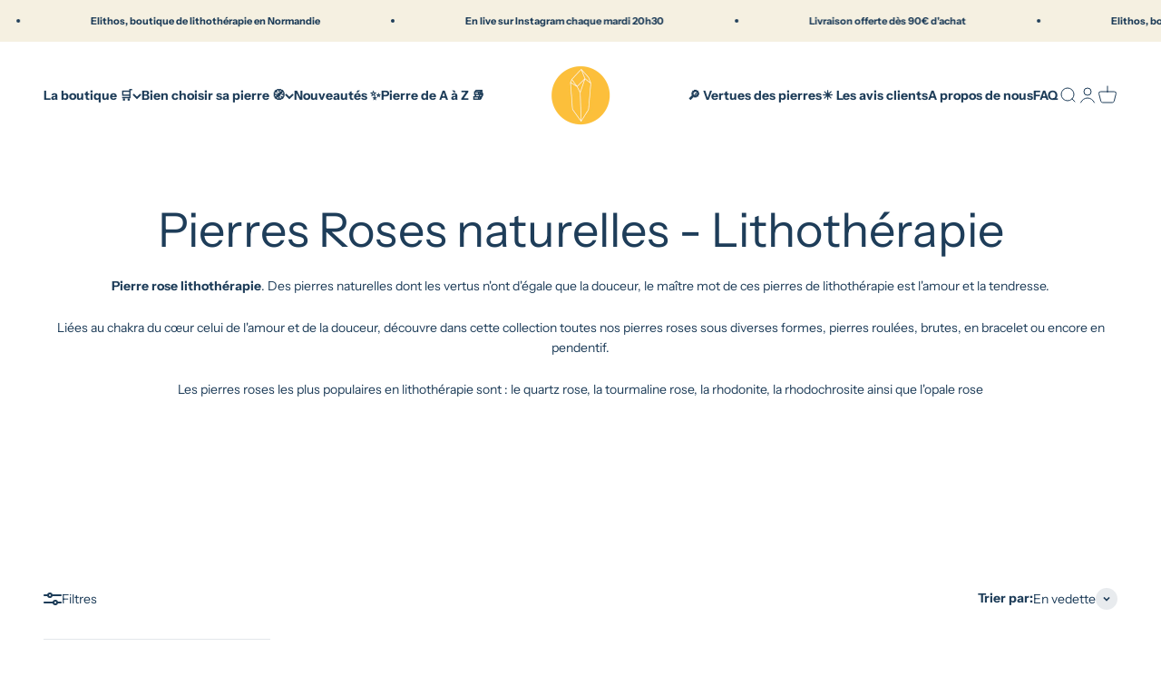

--- FILE ---
content_type: text/html; charset=utf-8
request_url: https://elithos.com/collections/pierres-roses-lithotherapie
body_size: 61243
content:
<!doctype html>

<html lang="fr" dir="ltr">
  <head>

    <meta charset="utf-8">
    <meta name="viewport" content="width=device-width, initial-scale=1.0, height=device-height, minimum-scale=1.0, maximum-scale=1.0">
    <meta name="theme-color" content="#ffffff">

    <title>Pierre Rose Lithothérapie - Nos pierres roses naturelles</title><meta name="description" content="Quelles sont les pierres roses et les vertus en lithothérapie ? Découvre notre collection de minéraux de couleur rose ainsi que tous leur potentiel énergétique."><link rel="canonical" href="https://elithos.com/collections/pierres-roses-lithotherapie"><link rel="shortcut icon" href="//elithos.com/cdn/shop/files/logo_elithos_cdbb56e7-9c46-4e1d-a35f-f6bd7aa396f5.png?v=1673377818&width=96">
      <link rel="apple-touch-icon" href="//elithos.com/cdn/shop/files/logo_elithos_cdbb56e7-9c46-4e1d-a35f-f6bd7aa396f5.png?v=1673377818&width=180"><link rel="preconnect" href="https://cdn.shopify.com">
    <link rel="preconnect" href="https://fonts.shopifycdn.com" crossorigin>
    <link rel="dns-prefetch" href="https://productreviews.shopifycdn.com"><link rel="preload" href="//elithos.com/cdn/fonts/bricolage_grotesque/bricolagegrotesque_n4.3c051773a9f927cd8737c10568a7e4175690f7d9.woff2" as="font" type="font/woff2" crossorigin><link rel="preload" href="//elithos.com/cdn/fonts/instrument_sans/instrumentsans_n4.db86542ae5e1596dbdb28c279ae6c2086c4c5bfa.woff2" as="font" type="font/woff2" crossorigin><meta property="og:type" content="website">
  <meta property="og:title" content="Pierres Roses naturelles - Lithothérapie"><meta property="og:image" content="http://elithos.com/cdn/shop/collections/Pierre_couleur_rose.png?v=1632485394&width=2048">
  <meta property="og:image:secure_url" content="https://elithos.com/cdn/shop/collections/Pierre_couleur_rose.png?v=1632485394&width=2048">
  <meta property="og:image:width" content="1080">
  <meta property="og:image:height" content="1080"><meta property="og:description" content="Quelles sont les pierres roses et les vertus en lithothérapie ? Découvre notre collection de minéraux de couleur rose ainsi que tous leur potentiel énergétique."><meta property="og:url" content="https://elithos.com/collections/pierres-roses-lithotherapie">
<meta property="og:site_name" content="Elithos "><meta name="twitter:card" content="summary"><meta name="twitter:title" content="Pierres Roses naturelles - Lithothérapie">
  <meta name="twitter:description" content="Pierre rose lithothérapie. Des pierres naturelles dont les vertus n&#39;ont d&#39;égale que la douceur, le maître mot de ces pierres de lithothérapie est l&#39;amour et la tendresse.
Liées au chakra du cœur celui de l&#39;amour et de la douceur, découvre dans cette collection toutes nos pierres roses sous diverses formes, pierres roulées, brutes, en bracelet ou encore en pendentif.
Les pierres roses les plus populaires en lithothérapie sont : le quartz rose, la tourmaline rose, la rhodonite, la rhodochrosite ainsi que l&#39;opale rose"><meta name="twitter:image" content="https://elithos.com/cdn/shop/collections/Pierre_couleur_rose.png?crop=center&height=1200&v=1632485394&width=1200">
  <meta name="twitter:image:alt" content="Pierres roses naturelles - Lithothérapie"><script async crossorigin fetchpriority="high" src="/cdn/shopifycloud/importmap-polyfill/es-modules-shim.2.4.0.js"></script>
<script type="application/ld+json">
  {
    "@context": "https://schema.org",
    "@type": "BreadcrumbList",
    "itemListElement": [{
        "@type": "ListItem",
        "position": 1,
        "name": "Accueil",
        "item": "https://elithos.com"
      },{
            "@type": "ListItem",
            "position": 2,
            "name": "Pierres Roses naturelles - Lithothérapie",
            "item": "https://elithos.com/collections/pierres-roses-lithotherapie"
          }]
  }
</script><style>/* Typography (heading) */
  @font-face {
  font-family: "Bricolage Grotesque";
  font-weight: 400;
  font-style: normal;
  font-display: fallback;
  src: url("//elithos.com/cdn/fonts/bricolage_grotesque/bricolagegrotesque_n4.3c051773a9f927cd8737c10568a7e4175690f7d9.woff2") format("woff2"),
       url("//elithos.com/cdn/fonts/bricolage_grotesque/bricolagegrotesque_n4.58698d726495f44d45631b33dcda62f474c467fc.woff") format("woff");
}

/* Typography (body) */
  @font-face {
  font-family: "Instrument Sans";
  font-weight: 400;
  font-style: normal;
  font-display: fallback;
  src: url("//elithos.com/cdn/fonts/instrument_sans/instrumentsans_n4.db86542ae5e1596dbdb28c279ae6c2086c4c5bfa.woff2") format("woff2"),
       url("//elithos.com/cdn/fonts/instrument_sans/instrumentsans_n4.510f1b081e58d08c30978f465518799851ef6d8b.woff") format("woff");
}

@font-face {
  font-family: "Instrument Sans";
  font-weight: 400;
  font-style: italic;
  font-display: fallback;
  src: url("//elithos.com/cdn/fonts/instrument_sans/instrumentsans_i4.028d3c3cd8d085648c808ceb20cd2fd1eb3560e5.woff2") format("woff2"),
       url("//elithos.com/cdn/fonts/instrument_sans/instrumentsans_i4.7e90d82df8dee29a99237cd19cc529d2206706a2.woff") format("woff");
}

@font-face {
  font-family: "Instrument Sans";
  font-weight: 700;
  font-style: normal;
  font-display: fallback;
  src: url("//elithos.com/cdn/fonts/instrument_sans/instrumentsans_n7.e4ad9032e203f9a0977786c356573ced65a7419a.woff2") format("woff2"),
       url("//elithos.com/cdn/fonts/instrument_sans/instrumentsans_n7.b9e40f166fb7639074ba34738101a9d2990bb41a.woff") format("woff");
}

@font-face {
  font-family: "Instrument Sans";
  font-weight: 700;
  font-style: italic;
  font-display: fallback;
  src: url("//elithos.com/cdn/fonts/instrument_sans/instrumentsans_i7.d6063bb5d8f9cbf96eace9e8801697c54f363c6a.woff2") format("woff2"),
       url("//elithos.com/cdn/fonts/instrument_sans/instrumentsans_i7.ce33afe63f8198a3ac4261b826b560103542cd36.woff") format("woff");
}

:root {
    /**
     * ---------------------------------------------------------------------
     * SPACING VARIABLES
     *
     * We are using a spacing inspired from frameworks like Tailwind CSS.
     * ---------------------------------------------------------------------
     */
    --spacing-0-5: 0.125rem; /* 2px */
    --spacing-1: 0.25rem; /* 4px */
    --spacing-1-5: 0.375rem; /* 6px */
    --spacing-2: 0.5rem; /* 8px */
    --spacing-2-5: 0.625rem; /* 10px */
    --spacing-3: 0.75rem; /* 12px */
    --spacing-3-5: 0.875rem; /* 14px */
    --spacing-4: 1rem; /* 16px */
    --spacing-4-5: 1.125rem; /* 18px */
    --spacing-5: 1.25rem; /* 20px */
    --spacing-5-5: 1.375rem; /* 22px */
    --spacing-6: 1.5rem; /* 24px */
    --spacing-6-5: 1.625rem; /* 26px */
    --spacing-7: 1.75rem; /* 28px */
    --spacing-7-5: 1.875rem; /* 30px */
    --spacing-8: 2rem; /* 32px */
    --spacing-8-5: 2.125rem; /* 34px */
    --spacing-9: 2.25rem; /* 36px */
    --spacing-9-5: 2.375rem; /* 38px */
    --spacing-10: 2.5rem; /* 40px */
    --spacing-11: 2.75rem; /* 44px */
    --spacing-12: 3rem; /* 48px */
    --spacing-14: 3.5rem; /* 56px */
    --spacing-16: 4rem; /* 64px */
    --spacing-18: 4.5rem; /* 72px */
    --spacing-20: 5rem; /* 80px */
    --spacing-24: 6rem; /* 96px */
    --spacing-28: 7rem; /* 112px */
    --spacing-32: 8rem; /* 128px */
    --spacing-36: 9rem; /* 144px */
    --spacing-40: 10rem; /* 160px */
    --spacing-44: 11rem; /* 176px */
    --spacing-48: 12rem; /* 192px */
    --spacing-52: 13rem; /* 208px */
    --spacing-56: 14rem; /* 224px */
    --spacing-60: 15rem; /* 240px */
    --spacing-64: 16rem; /* 256px */
    --spacing-72: 18rem; /* 288px */
    --spacing-80: 20rem; /* 320px */
    --spacing-96: 24rem; /* 384px */

    /* Container */
    --container-max-width: 1600px;
    --container-narrow-max-width: 1350px;
    --container-gutter: var(--spacing-5);
    --section-outer-spacing-block: var(--spacing-12);
    --section-inner-max-spacing-block: var(--spacing-10);
    --section-inner-spacing-inline: var(--container-gutter);
    --section-stack-spacing-block: var(--spacing-8);

    /* Grid gutter */
    --grid-gutter: var(--spacing-5);

    /* Product list settings */
    --product-list-row-gap: var(--spacing-8);
    --product-list-column-gap: var(--grid-gutter);

    /* Form settings */
    --input-gap: var(--spacing-2);
    --input-height: 2.625rem;
    --input-padding-inline: var(--spacing-4);

    /* Other sizes */
    --sticky-area-height: calc(var(--sticky-announcement-bar-enabled, 0) * var(--announcement-bar-height, 0px) + var(--sticky-header-enabled, 0) * var(--header-height, 0px));

    /* RTL support */
    --transform-logical-flip: 1;
    --transform-origin-start: left;
    --transform-origin-end: right;

    /**
     * ---------------------------------------------------------------------
     * TYPOGRAPHY
     * ---------------------------------------------------------------------
     */

    /* Font properties */
    --heading-font-family: "Bricolage Grotesque", sans-serif;
    --heading-font-weight: 400;
    --heading-font-style: normal;
    --heading-text-transform: normal;
    --heading-letter-spacing: -0.03em;
    --text-font-family: "Instrument Sans", sans-serif;
    --text-font-weight: 400;
    --text-font-style: normal;
    --text-letter-spacing: 0.0em;

    /* Font sizes */
    --text-h0: 2.5rem;
    --text-h1: 1.75rem;
    --text-h2: 1.5rem;
    --text-h3: 1.375rem;
    --text-h4: 1.125rem;
    --text-h5: 1.125rem;
    --text-h6: 1rem;
    --text-xs: 0.75rem;
    --text-sm: 0.8125rem;
    --text-base: 0.9375rem;
    --text-lg: 1.1875rem;

    /**
     * ---------------------------------------------------------------------
     * COLORS
     * ---------------------------------------------------------------------
     */

    /* Color settings */--accent: 252 192 60;
    --text-primary: 30 61 89;
    --background-primary: 255 255 255;
    --dialog-background: 255 255 255;
    --border-color: var(--text-color, var(--text-primary)) / 0.12;

    /* Button colors */
    --button-background-primary: 252 192 60;
    --button-text-primary: 0 0 0;
    --button-background-secondary: 245 240 225;
    --button-text-secondary: 26 26 26;

    /* Status colors */
    --success-background: 224 244 232;
    --success-text: 0 163 65;
    --warning-background: 248 234 234;
    --warning-text: 198 84 84;
    --error-background: 254 231 231;
    --error-text: 248 58 58;

    /* Product colors */
    --on-sale-text: 248 58 58;
    --on-sale-badge-background: 248 58 58;
    --on-sale-badge-text: 255 255 255;
    --sold-out-badge-background: 237 109 71;
    --sold-out-badge-text: 255 255 255;
    --primary-badge-background: 237 109 71;
    --primary-badge-text: 255 255 255;
    --star-color: 255 183 74;
    --product-card-background: 0 0 0;
    --product-card-text: 26 26 26;

    /* Header colors */
    --header-background: 255 255 255;
    --header-text: 30 61 89;

    /* Footer colors */
    --footer-background: 255 255 255;
    --footer-text: 30 61 89;

    /* Rounded variables (used for border radius) */
    --rounded-xs: 0.25rem;
    --rounded-sm: 0.6875rem;
    --rounded: 1.375rem;
    --rounded-lg: 2.75rem;
    --rounded-full: 9999px;

    --rounded-button: 3.75rem;
    --rounded-input: 0.5rem;

    /* Box shadow */
    --shadow-sm: 0 2px 8px rgb(var(--text-primary) / 0.08);
    --shadow: 0 5px 15px rgb(var(--text-primary) / 0.08);
    --shadow-md: 0 5px 30px rgb(var(--text-primary) / 0.08);
    --shadow-block: 0px 18px 50px rgb(var(--text-primary) / 0.08);

    /**
     * ---------------------------------------------------------------------
     * OTHER
     * ---------------------------------------------------------------------
     */

    --stagger-products-reveal-opacity: 0;
    --cursor-close-svg-url: url(//elithos.com/cdn/shop/t/69/assets/cursor-close.svg?v=147174565022153725511755090771);
    --cursor-zoom-in-svg-url: url(//elithos.com/cdn/shop/t/69/assets/cursor-zoom-in.svg?v=154953035094101115921755090770);
    --cursor-zoom-out-svg-url: url(//elithos.com/cdn/shop/t/69/assets/cursor-zoom-out.svg?v=16155520337305705181755090770);
    --checkmark-svg-url: url(//elithos.com/cdn/shop/t/69/assets/checkmark.svg?v=5085511394707007931759309643);
  }

  [dir="rtl"]:root {
    /* RTL support */
    --transform-logical-flip: -1;
    --transform-origin-start: right;
    --transform-origin-end: left;
  }

  @media screen and (min-width: 700px) {
    :root {
      /* Typography (font size) */
      --text-h0: 3.25rem;
      --text-h1: 2.25rem;
      --text-h2: 1.75rem;
      --text-h3: 1.625rem;
      --text-h4: 1.25rem;
      --text-h5: 1.25rem;
      --text-h6: 1.125rem;

      --text-xs: 0.6875rem;
      --text-sm: 0.75rem;
      --text-base: 0.875rem;
      --text-lg: 1.125rem;

      /* Spacing */
      --container-gutter: 2rem;
      --section-outer-spacing-block: var(--spacing-16);
      --section-inner-max-spacing-block: var(--spacing-12);
      --section-inner-spacing-inline: var(--spacing-12);
      --section-stack-spacing-block: var(--spacing-12);

      /* Grid gutter */
      --grid-gutter: var(--spacing-6);

      /* Product list settings */
      --product-list-row-gap: var(--spacing-12);

      /* Form settings */
      --input-gap: 1rem;
      --input-height: 3.125rem;
      --input-padding-inline: var(--spacing-5);
    }
  }

  @media screen and (min-width: 1000px) {
    :root {
      /* Spacing settings */
      --container-gutter: var(--spacing-12);
      --section-outer-spacing-block: var(--spacing-18);
      --section-inner-max-spacing-block: var(--spacing-16);
      --section-inner-spacing-inline: var(--spacing-16);
      --section-stack-spacing-block: var(--spacing-12);
    }
  }

  @media screen and (min-width: 1150px) {
    :root {
      /* Spacing settings */
      --container-gutter: var(--spacing-12);
      --section-outer-spacing-block: var(--spacing-20);
      --section-inner-max-spacing-block: var(--spacing-16);
      --section-inner-spacing-inline: var(--spacing-16);
      --section-stack-spacing-block: var(--spacing-12);
    }
  }

  @media screen and (min-width: 1400px) {
    :root {
      /* Typography (font size) */
      --text-h0: 4rem;
      --text-h1: 3rem;
      --text-h2: 2.5rem;
      --text-h3: 1.75rem;
      --text-h4: 1.5rem;
      --text-h5: 1.25rem;
      --text-h6: 1.25rem;

      --section-outer-spacing-block: var(--spacing-24);
      --section-inner-max-spacing-block: var(--spacing-18);
      --section-inner-spacing-inline: var(--spacing-18);
    }
  }

  @media screen and (min-width: 1600px) {
    :root {
      --section-outer-spacing-block: var(--spacing-24);
      --section-inner-max-spacing-block: var(--spacing-20);
      --section-inner-spacing-inline: var(--spacing-20);
    }
  }

  /**
   * ---------------------------------------------------------------------
   * LIQUID DEPENDANT CSS
   *
   * Our main CSS is Liquid free, but some very specific features depend on
   * theme settings, so we have them here
   * ---------------------------------------------------------------------
   */@media screen and (pointer: fine) {
        .button:not([disabled]):hover, .btn:not([disabled]):hover, .shopify-payment-button__button--unbranded:not([disabled]):hover {
          --button-background-opacity: 0.85;
        }

        .button--subdued:not([disabled]):hover {
          --button-background: var(--text-color) / .05 !important;
        }
      }</style><script>
  // This allows to expose several variables to the global scope, to be used in scripts
  window.themeVariables = {
    settings: {
      showPageTransition: null,
      staggerProductsApparition: true,
      reduceDrawerAnimation: true,
      reduceMenuAnimation: true,
      headingApparition: "none",
      pageType: "collection",
      moneyFormat: "{{amount_with_comma_separator}}€",
      moneyWithCurrencyFormat: "{{amount_with_comma_separator}} EUR€",
      currencyCodeEnabled: false,
      cartType: "drawer",
      showDiscount: true,
      discountMode: "saving",
      pageBackground: "#ffffff",
      textColor: "#1e3d59"
    },

    strings: {
      accessibilityClose: "Fermer",
      accessibilityNext: "Suivant",
      accessibilityPrevious: "Précédent",
      closeGallery: "Fermer la galerie",
      zoomGallery: "Zoomer sur l\u0026#39;image",
      errorGallery: "L\u0026#39;image ne peut pas etre chargée",
      searchNoResults: "Aucun résultat ne correspond à votre recherche.",
      addOrderNote: "Ajouter une note",
      editOrderNote: "Modifier la note",
      shippingEstimatorNoResults: "Nous ne livrons pas à votre adresse.",
      shippingEstimatorOneResult: "Il y a un résultat pour votre adresse :",
      shippingEstimatorMultipleResults: "Il y a plusieurs résultats pour votre adresse :",
      shippingEstimatorError: "Impossible d\u0026#39;estimer les frais de livraison :"
    },

    breakpoints: {
      'sm': 'screen and (min-width: 700px)',
      'md': 'screen and (min-width: 1000px)',
      'lg': 'screen and (min-width: 1150px)',
      'xl': 'screen and (min-width: 1400px)',

      'sm-max': 'screen and (max-width: 699px)',
      'md-max': 'screen and (max-width: 999px)',
      'lg-max': 'screen and (max-width: 1149px)',
      'xl-max': 'screen and (max-width: 1399px)'
    }
  };

  // For detecting native share
  document.documentElement.classList.add(`native-share--${navigator.share ? 'enabled' : 'disabled'}`);</script><script type="importmap">{
        "imports": {
          "vendor": "//elithos.com/cdn/shop/t/69/assets/vendor.min.js?v=166563502121812900551755090724",
          "theme": "//elithos.com/cdn/shop/t/69/assets/theme.js?v=23449326874515410531755090724",
          "photoswipe": "//elithos.com/cdn/shop/t/69/assets/photoswipe.min.js?v=13374349288281597431755090724"
        }
      }
    </script>

    <script type="module" src="//elithos.com/cdn/shop/t/69/assets/vendor.min.js?v=166563502121812900551755090724"></script>
    <script type="module" src="//elithos.com/cdn/shop/t/69/assets/theme.js?v=23449326874515410531755090724"></script>

    <script>window.performance && window.performance.mark && window.performance.mark('shopify.content_for_header.start');</script><meta name="google-site-verification" content="iF9pjhNy-zi0Nx5XADfEg4wwplJEcvXGBZkNLL1KxWc">
<meta id="shopify-digital-wallet" name="shopify-digital-wallet" content="/33096597641/digital_wallets/dialog">
<meta name="shopify-checkout-api-token" content="67a86b4e10a984710f14edf085ef471d">
<meta id="in-context-paypal-metadata" data-shop-id="33096597641" data-venmo-supported="false" data-environment="production" data-locale="fr_FR" data-paypal-v4="true" data-currency="EUR">
<link rel="alternate" type="application/atom+xml" title="Feed" href="/collections/pierres-roses-lithotherapie.atom" />
<link rel="alternate" type="application/json+oembed" href="https://elithos.com/collections/pierres-roses-lithotherapie.oembed">
<script async="async" src="/checkouts/internal/preloads.js?locale=fr-FR"></script>
<link rel="preconnect" href="https://shop.app" crossorigin="anonymous">
<script async="async" src="https://shop.app/checkouts/internal/preloads.js?locale=fr-FR&shop_id=33096597641" crossorigin="anonymous"></script>
<script id="apple-pay-shop-capabilities" type="application/json">{"shopId":33096597641,"countryCode":"FR","currencyCode":"EUR","merchantCapabilities":["supports3DS"],"merchantId":"gid:\/\/shopify\/Shop\/33096597641","merchantName":"Elithos ","requiredBillingContactFields":["postalAddress","email","phone"],"requiredShippingContactFields":["postalAddress","email","phone"],"shippingType":"shipping","supportedNetworks":["visa","masterCard","amex","maestro"],"total":{"type":"pending","label":"Elithos ","amount":"1.00"},"shopifyPaymentsEnabled":true,"supportsSubscriptions":true}</script>
<script id="shopify-features" type="application/json">{"accessToken":"67a86b4e10a984710f14edf085ef471d","betas":["rich-media-storefront-analytics"],"domain":"elithos.com","predictiveSearch":true,"shopId":33096597641,"locale":"fr"}</script>
<script>var Shopify = Shopify || {};
Shopify.shop = "pierre-protectrice.myshopify.com";
Shopify.locale = "fr";
Shopify.currency = {"active":"EUR","rate":"1.0"};
Shopify.country = "FR";
Shopify.theme = {"name":"Theme MAJ, update reviews judgme","id":184630673749,"schema_name":"Impact","schema_version":"6.9.1","theme_store_id":1190,"role":"main"};
Shopify.theme.handle = "null";
Shopify.theme.style = {"id":null,"handle":null};
Shopify.cdnHost = "elithos.com/cdn";
Shopify.routes = Shopify.routes || {};
Shopify.routes.root = "/";</script>
<script type="module">!function(o){(o.Shopify=o.Shopify||{}).modules=!0}(window);</script>
<script>!function(o){function n(){var o=[];function n(){o.push(Array.prototype.slice.apply(arguments))}return n.q=o,n}var t=o.Shopify=o.Shopify||{};t.loadFeatures=n(),t.autoloadFeatures=n()}(window);</script>
<script>
  window.ShopifyPay = window.ShopifyPay || {};
  window.ShopifyPay.apiHost = "shop.app\/pay";
  window.ShopifyPay.redirectState = null;
</script>
<script id="shop-js-analytics" type="application/json">{"pageType":"collection"}</script>
<script defer="defer" async type="module" src="//elithos.com/cdn/shopifycloud/shop-js/modules/v2/client.init-shop-cart-sync_XvpUV7qp.fr.esm.js"></script>
<script defer="defer" async type="module" src="//elithos.com/cdn/shopifycloud/shop-js/modules/v2/chunk.common_C2xzKNNs.esm.js"></script>
<script type="module">
  await import("//elithos.com/cdn/shopifycloud/shop-js/modules/v2/client.init-shop-cart-sync_XvpUV7qp.fr.esm.js");
await import("//elithos.com/cdn/shopifycloud/shop-js/modules/v2/chunk.common_C2xzKNNs.esm.js");

  window.Shopify.SignInWithShop?.initShopCartSync?.({"fedCMEnabled":true,"windoidEnabled":true});

</script>
<script>
  window.Shopify = window.Shopify || {};
  if (!window.Shopify.featureAssets) window.Shopify.featureAssets = {};
  window.Shopify.featureAssets['shop-js'] = {"shop-cart-sync":["modules/v2/client.shop-cart-sync_C66VAAYi.fr.esm.js","modules/v2/chunk.common_C2xzKNNs.esm.js"],"init-fed-cm":["modules/v2/client.init-fed-cm_By4eIqYa.fr.esm.js","modules/v2/chunk.common_C2xzKNNs.esm.js"],"shop-button":["modules/v2/client.shop-button_Bz0N9rYp.fr.esm.js","modules/v2/chunk.common_C2xzKNNs.esm.js"],"shop-cash-offers":["modules/v2/client.shop-cash-offers_B90ok608.fr.esm.js","modules/v2/chunk.common_C2xzKNNs.esm.js","modules/v2/chunk.modal_7MqWQJ87.esm.js"],"init-windoid":["modules/v2/client.init-windoid_CdJe_Ee3.fr.esm.js","modules/v2/chunk.common_C2xzKNNs.esm.js"],"shop-toast-manager":["modules/v2/client.shop-toast-manager_kCJHoUCw.fr.esm.js","modules/v2/chunk.common_C2xzKNNs.esm.js"],"init-shop-email-lookup-coordinator":["modules/v2/client.init-shop-email-lookup-coordinator_BPuRLqHy.fr.esm.js","modules/v2/chunk.common_C2xzKNNs.esm.js"],"init-shop-cart-sync":["modules/v2/client.init-shop-cart-sync_XvpUV7qp.fr.esm.js","modules/v2/chunk.common_C2xzKNNs.esm.js"],"avatar":["modules/v2/client.avatar_BTnouDA3.fr.esm.js"],"pay-button":["modules/v2/client.pay-button_CmFhG2BZ.fr.esm.js","modules/v2/chunk.common_C2xzKNNs.esm.js"],"init-customer-accounts":["modules/v2/client.init-customer-accounts_C5-IhKGM.fr.esm.js","modules/v2/client.shop-login-button_DrlPOW6Z.fr.esm.js","modules/v2/chunk.common_C2xzKNNs.esm.js","modules/v2/chunk.modal_7MqWQJ87.esm.js"],"init-shop-for-new-customer-accounts":["modules/v2/client.init-shop-for-new-customer-accounts_Cv1WqR1n.fr.esm.js","modules/v2/client.shop-login-button_DrlPOW6Z.fr.esm.js","modules/v2/chunk.common_C2xzKNNs.esm.js","modules/v2/chunk.modal_7MqWQJ87.esm.js"],"shop-login-button":["modules/v2/client.shop-login-button_DrlPOW6Z.fr.esm.js","modules/v2/chunk.common_C2xzKNNs.esm.js","modules/v2/chunk.modal_7MqWQJ87.esm.js"],"init-customer-accounts-sign-up":["modules/v2/client.init-customer-accounts-sign-up_Dqgdz3C3.fr.esm.js","modules/v2/client.shop-login-button_DrlPOW6Z.fr.esm.js","modules/v2/chunk.common_C2xzKNNs.esm.js","modules/v2/chunk.modal_7MqWQJ87.esm.js"],"shop-follow-button":["modules/v2/client.shop-follow-button_D7RRykwK.fr.esm.js","modules/v2/chunk.common_C2xzKNNs.esm.js","modules/v2/chunk.modal_7MqWQJ87.esm.js"],"checkout-modal":["modules/v2/client.checkout-modal_NILs_SXn.fr.esm.js","modules/v2/chunk.common_C2xzKNNs.esm.js","modules/v2/chunk.modal_7MqWQJ87.esm.js"],"lead-capture":["modules/v2/client.lead-capture_CSmE_fhP.fr.esm.js","modules/v2/chunk.common_C2xzKNNs.esm.js","modules/v2/chunk.modal_7MqWQJ87.esm.js"],"shop-login":["modules/v2/client.shop-login_CKcjyRl_.fr.esm.js","modules/v2/chunk.common_C2xzKNNs.esm.js","modules/v2/chunk.modal_7MqWQJ87.esm.js"],"payment-terms":["modules/v2/client.payment-terms_eoGasybT.fr.esm.js","modules/v2/chunk.common_C2xzKNNs.esm.js","modules/v2/chunk.modal_7MqWQJ87.esm.js"]};
</script>
<script>(function() {
  var isLoaded = false;
  function asyncLoad() {
    if (isLoaded) return;
    isLoaded = true;
    var urls = ["https:\/\/admin.revenuehunt.com\/embed.js?shop=pierre-protectrice.myshopify.com"];
    for (var i = 0; i < urls.length; i++) {
      var s = document.createElement('script');
      s.type = 'text/javascript';
      s.async = true;
      s.src = urls[i];
      var x = document.getElementsByTagName('script')[0];
      x.parentNode.insertBefore(s, x);
    }
  };
  if(window.attachEvent) {
    window.attachEvent('onload', asyncLoad);
  } else {
    window.addEventListener('load', asyncLoad, false);
  }
})();</script>
<script id="__st">var __st={"a":33096597641,"offset":3600,"reqid":"bd7377a0-3bb7-402f-a560-14481b1b0ce4-1768725343","pageurl":"elithos.com\/collections\/pierres-roses-lithotherapie","u":"94d9402f2891","p":"collection","rtyp":"collection","rid":261998575753};</script>
<script>window.ShopifyPaypalV4VisibilityTracking = true;</script>
<script id="captcha-bootstrap">!function(){'use strict';const t='contact',e='account',n='new_comment',o=[[t,t],['blogs',n],['comments',n],[t,'customer']],c=[[e,'customer_login'],[e,'guest_login'],[e,'recover_customer_password'],[e,'create_customer']],r=t=>t.map((([t,e])=>`form[action*='/${t}']:not([data-nocaptcha='true']) input[name='form_type'][value='${e}']`)).join(','),a=t=>()=>t?[...document.querySelectorAll(t)].map((t=>t.form)):[];function s(){const t=[...o],e=r(t);return a(e)}const i='password',u='form_key',d=['recaptcha-v3-token','g-recaptcha-response','h-captcha-response',i],f=()=>{try{return window.sessionStorage}catch{return}},m='__shopify_v',_=t=>t.elements[u];function p(t,e,n=!1){try{const o=window.sessionStorage,c=JSON.parse(o.getItem(e)),{data:r}=function(t){const{data:e,action:n}=t;return t[m]||n?{data:e,action:n}:{data:t,action:n}}(c);for(const[e,n]of Object.entries(r))t.elements[e]&&(t.elements[e].value=n);n&&o.removeItem(e)}catch(o){console.error('form repopulation failed',{error:o})}}const l='form_type',E='cptcha';function T(t){t.dataset[E]=!0}const w=window,h=w.document,L='Shopify',v='ce_forms',y='captcha';let A=!1;((t,e)=>{const n=(g='f06e6c50-85a8-45c8-87d0-21a2b65856fe',I='https://cdn.shopify.com/shopifycloud/storefront-forms-hcaptcha/ce_storefront_forms_captcha_hcaptcha.v1.5.2.iife.js',D={infoText:'Protégé par hCaptcha',privacyText:'Confidentialité',termsText:'Conditions'},(t,e,n)=>{const o=w[L][v],c=o.bindForm;if(c)return c(t,g,e,D).then(n);var r;o.q.push([[t,g,e,D],n]),r=I,A||(h.body.append(Object.assign(h.createElement('script'),{id:'captcha-provider',async:!0,src:r})),A=!0)});var g,I,D;w[L]=w[L]||{},w[L][v]=w[L][v]||{},w[L][v].q=[],w[L][y]=w[L][y]||{},w[L][y].protect=function(t,e){n(t,void 0,e),T(t)},Object.freeze(w[L][y]),function(t,e,n,w,h,L){const[v,y,A,g]=function(t,e,n){const i=e?o:[],u=t?c:[],d=[...i,...u],f=r(d),m=r(i),_=r(d.filter((([t,e])=>n.includes(e))));return[a(f),a(m),a(_),s()]}(w,h,L),I=t=>{const e=t.target;return e instanceof HTMLFormElement?e:e&&e.form},D=t=>v().includes(t);t.addEventListener('submit',(t=>{const e=I(t);if(!e)return;const n=D(e)&&!e.dataset.hcaptchaBound&&!e.dataset.recaptchaBound,o=_(e),c=g().includes(e)&&(!o||!o.value);(n||c)&&t.preventDefault(),c&&!n&&(function(t){try{if(!f())return;!function(t){const e=f();if(!e)return;const n=_(t);if(!n)return;const o=n.value;o&&e.removeItem(o)}(t);const e=Array.from(Array(32),(()=>Math.random().toString(36)[2])).join('');!function(t,e){_(t)||t.append(Object.assign(document.createElement('input'),{type:'hidden',name:u})),t.elements[u].value=e}(t,e),function(t,e){const n=f();if(!n)return;const o=[...t.querySelectorAll(`input[type='${i}']`)].map((({name:t})=>t)),c=[...d,...o],r={};for(const[a,s]of new FormData(t).entries())c.includes(a)||(r[a]=s);n.setItem(e,JSON.stringify({[m]:1,action:t.action,data:r}))}(t,e)}catch(e){console.error('failed to persist form',e)}}(e),e.submit())}));const S=(t,e)=>{t&&!t.dataset[E]&&(n(t,e.some((e=>e===t))),T(t))};for(const o of['focusin','change'])t.addEventListener(o,(t=>{const e=I(t);D(e)&&S(e,y())}));const B=e.get('form_key'),M=e.get(l),P=B&&M;t.addEventListener('DOMContentLoaded',(()=>{const t=y();if(P)for(const e of t)e.elements[l].value===M&&p(e,B);[...new Set([...A(),...v().filter((t=>'true'===t.dataset.shopifyCaptcha))])].forEach((e=>S(e,t)))}))}(h,new URLSearchParams(w.location.search),n,t,e,['guest_login'])})(!0,!0)}();</script>
<script integrity="sha256-4kQ18oKyAcykRKYeNunJcIwy7WH5gtpwJnB7kiuLZ1E=" data-source-attribution="shopify.loadfeatures" defer="defer" src="//elithos.com/cdn/shopifycloud/storefront/assets/storefront/load_feature-a0a9edcb.js" crossorigin="anonymous"></script>
<script crossorigin="anonymous" defer="defer" src="//elithos.com/cdn/shopifycloud/storefront/assets/shopify_pay/storefront-65b4c6d7.js?v=20250812"></script>
<script data-source-attribution="shopify.dynamic_checkout.dynamic.init">var Shopify=Shopify||{};Shopify.PaymentButton=Shopify.PaymentButton||{isStorefrontPortableWallets:!0,init:function(){window.Shopify.PaymentButton.init=function(){};var t=document.createElement("script");t.src="https://elithos.com/cdn/shopifycloud/portable-wallets/latest/portable-wallets.fr.js",t.type="module",document.head.appendChild(t)}};
</script>
<script data-source-attribution="shopify.dynamic_checkout.buyer_consent">
  function portableWalletsHideBuyerConsent(e){var t=document.getElementById("shopify-buyer-consent"),n=document.getElementById("shopify-subscription-policy-button");t&&n&&(t.classList.add("hidden"),t.setAttribute("aria-hidden","true"),n.removeEventListener("click",e))}function portableWalletsShowBuyerConsent(e){var t=document.getElementById("shopify-buyer-consent"),n=document.getElementById("shopify-subscription-policy-button");t&&n&&(t.classList.remove("hidden"),t.removeAttribute("aria-hidden"),n.addEventListener("click",e))}window.Shopify?.PaymentButton&&(window.Shopify.PaymentButton.hideBuyerConsent=portableWalletsHideBuyerConsent,window.Shopify.PaymentButton.showBuyerConsent=portableWalletsShowBuyerConsent);
</script>
<script data-source-attribution="shopify.dynamic_checkout.cart.bootstrap">document.addEventListener("DOMContentLoaded",(function(){function t(){return document.querySelector("shopify-accelerated-checkout-cart, shopify-accelerated-checkout")}if(t())Shopify.PaymentButton.init();else{new MutationObserver((function(e,n){t()&&(Shopify.PaymentButton.init(),n.disconnect())})).observe(document.body,{childList:!0,subtree:!0})}}));
</script>
<link id="shopify-accelerated-checkout-styles" rel="stylesheet" media="screen" href="https://elithos.com/cdn/shopifycloud/portable-wallets/latest/accelerated-checkout-backwards-compat.css" crossorigin="anonymous">
<style id="shopify-accelerated-checkout-cart">
        #shopify-buyer-consent {
  margin-top: 1em;
  display: inline-block;
  width: 100%;
}

#shopify-buyer-consent.hidden {
  display: none;
}

#shopify-subscription-policy-button {
  background: none;
  border: none;
  padding: 0;
  text-decoration: underline;
  font-size: inherit;
  cursor: pointer;
}

#shopify-subscription-policy-button::before {
  box-shadow: none;
}

      </style>

<script>window.performance && window.performance.mark && window.performance.mark('shopify.content_for_header.end');</script>
<link href="//elithos.com/cdn/shop/t/69/assets/theme.css?v=117068745678301954081755090724" rel="stylesheet" type="text/css" media="all" /><link href="//elithos.com/cdn/shop/t/69/assets/elithos.css?v=161856146383105949501767188385" rel="stylesheet" type="text/css" media="all" /><!-- BEGIN app block: shopify://apps/klaviyo-email-marketing-sms/blocks/klaviyo-onsite-embed/2632fe16-c075-4321-a88b-50b567f42507 -->












  <script async src="https://static.klaviyo.com/onsite/js/UDVEJD/klaviyo.js?company_id=UDVEJD"></script>
  <script>!function(){if(!window.klaviyo){window._klOnsite=window._klOnsite||[];try{window.klaviyo=new Proxy({},{get:function(n,i){return"push"===i?function(){var n;(n=window._klOnsite).push.apply(n,arguments)}:function(){for(var n=arguments.length,o=new Array(n),w=0;w<n;w++)o[w]=arguments[w];var t="function"==typeof o[o.length-1]?o.pop():void 0,e=new Promise((function(n){window._klOnsite.push([i].concat(o,[function(i){t&&t(i),n(i)}]))}));return e}}})}catch(n){window.klaviyo=window.klaviyo||[],window.klaviyo.push=function(){var n;(n=window._klOnsite).push.apply(n,arguments)}}}}();</script>

  




  <script>
    window.klaviyoReviewsProductDesignMode = false
  </script>







<!-- END app block --><!-- BEGIN app block: shopify://apps/consentik-cookie/blocks/omega-cookies-notification/13cba824-a338-452e-9b8e-c83046a79f21 --><script type="text/javascript" src="https://cdn.shopify.com/extensions/019bc607-8383-7b61-9618-f914d3f94be7/consentik-ex-202601161558/assets/jQueryOT.min.js" defer></script>

<script>
    window.otCKAppData = {};
    var otCKRequestDataInfo = {};
    var otCKRootLink = '';
    var otCKSettings = {};
    window.OCBCookies = []
    window.OCBCategories = []
    window['otkConsent'] = window['otkConsent'] || {};
    window.otJQuerySource = "https://cdn.shopify.com/extensions/019bc607-8383-7b61-9618-f914d3f94be7/consentik-ex-202601161558/assets/jQueryOT.min.js"
</script>



    <script>
        console.log('UN ACTIVE CROSS', )
        function __remvoveCookie(name) {
            document.cookie = name + '=; expires=Thu, 01 Jan 1970 00:00:00 UTC; path=/;';
        }

        __remvoveCookie('__cross_accepted');
    </script>





    <script>
        let otCKEnableDebugger = 0;
    </script>




    <script>
        window.cstCookiesData = {"rootLink":"https://apps.consentik.com/consentik","cookies":[],"category":[{"id":9499,"category_status":true,"category_name":"Necessary","category_description":"This website is using cookies to analyze our traffic, personalize content and/or ads, to provide video content. We also share information about your use of our site with our analytics and advertising partners who may combine it with other information that you’ve provided to them or that they’ve collected from your use of their services.","is_necessary":true,"name_consent":"necessary"},{"id":9500,"category_status":true,"category_name":"Preferences","category_description":"Preference cookies enable a website to remember information that changes the way the website behaves or looks, like your preferred language or the region that you are in.","is_necessary":false,"name_consent":"preferences"},{"id":9501,"category_status":true,"category_name":"Marketing","category_description":"Marketing cookies are used to track visitors across websites. The intention is to display ads that are relevant and engaging for the individual user and thereby more valuable for publishers and third-party advertisers.","is_necessary":false,"name_consent":"marketing"},{"id":9502,"category_status":true,"category_name":"Statistics","category_description":"Statistic cookies help website owners to understand how visitors interact with websites by collecting and reporting information anonymously.","is_necessary":false,"name_consent":"analytics"}]};
    </script>



    <script>
        window.cstMultipleLanguages = {"rootLink":"https://apps.consentik.com/consentik","config":{},"cookieInformation":[{"trigger":"Cookies detail","name":"Name","provider":"Provider","domain":"Domain","path":"Path","type":"Type","retention":"Retention","purpose":"Purpose","language":"en"}],"bannerText":[],"cookies":[],"categories":[],"privacyPopup":[]};
    </script>





    <script>
        window.otCKAppData = {"terms":["cookie_banner","customize_appearance","custom_text_and_color","built_in_themes","custom_banner_width","show_cookie_icon","show_dismiss_btn","google_policy","customer_privacy","show_close_icon","quick_cookie_selector","show_preference_btn","display_restriction"],"settings":{"id":26371,"shop":"pierre-protectrice.myshopify.com","shop_id":"33096597641","message":"Les cookies. Rasoirs mais indispensables pour mesurer notre audience et personnaliser notre site pour rendre ta visite plus agréable. On continue ?","submit_text":"Ok pour moi !","info_text":"Politique de confidentialité","text_size":12,"dismiss_text":"Non merci ","prefrences_text":"Préférences","preferences_title":null,"accept_selected_text":"Je choisis","accept_all_text":"Ok pour moi !","title_popup":"Les cookies ?","mess_popup":"Rasoirs mais indispensables pour mesurer notre audience et personnaliser notre site pour rendre ta visite plus agréable. On continue ?","title":null,"google_privacy_text":"Google's Privacy Policy","impressum_title":"Legal Disclosure (Imprint)","permission":"0","show_icon":"0","app_enable":"0","privacy_link":"https://elithos.com/pages/politique-de-confidentialite","popup_layout":2,"fullwidth_position":2,"corner_position":4,"center_position":1,"show_homepage":"1","show_all":"0","show_all_eu":"1","eu_countries":"[]","cache_time":90,"popup_bgcolor":"#F5F0E1","popup_textcolor":"#000000","more_textcolor":"#000000","submit_bgcolor":"#F5F0E1","submit_textcolor":"#FFC03C","custom_css":null,"show_dismiss":"1","show_dismiss_popup":"0","show_prefrences":"0","color_text_popup":"#FFFFFF","dismiss_textcolor":"#FFC03C","dismiss_bgcolor":"#F5F0E1","close_dismis":"0","prefrences_bgcolor":"#000000","prefrences_textcolor":"#FFC03C","accept_selected_text_color":"#FFC03C","accept_selected_bgcolor":"#ffffff","accept_all_text_color":"#FFC03C","accept_all_bgcolor":"#ffffff","show_cookies":"1","title_color_popup":"#000000","bgcolor_popup":"#F5F0E1","show_specific_region":["AT","BE","BG","HR","CY","CZ","DK","EE","FI","FR","DE","GR","HU","IE","IT","LV","LT","LU","MT","NL","PL","PT","RO","SK","SI","ES","SE","GB"],"style_request_page":"{\"info_bgcolor\":\"#ffffff\",\"show_bgcolor\":\"#2f87e4\",\"edit_bgcolor\":\"#ca2f2f\",\"delete_bgcolor\":\"#770e0e\",\"delete_textcolor\":\"#ffffff\",\"edit_textcolor\":\"#ffffff\",\"show_textcolor\":\"#ffffff\",\"info_textcolor\":\"#000000\",\"info_text_size\":\"13\"}","banner_position":"full","side_position":"left","show_cookies_btn":"0","upgrade_date":null,"theme_name":null,"unit_space":"%","popup_width":100,"position_top":0,"position_left":0,"position_right":0,"position_bottom":0,"enable_debugger":"0","regulation_template":null,"is_updated_cookies":"0","script_tagid":null,"google_privacy_link":"https://business.safety.google/privacy/","enable_google_privacy":"0","enable_impressum":"0","impressum_link":"","decline_behavior":"hide_banner_temporarily","leave_site_url":null,"language_template":"en","text_align":"center","icon_size":25,"plan_name":"Basic"},"unpublicCookies":[],"rootLink":"https://apps.consentik.com/consentik","shopId":"33096597641","privacyPopup":{},"advancedSetting":{"admin_mode":false,"setup_mode":false,"reopen_conf":{"displayAs":"icon","btnText":"Manage cookie","position":"bottom-right","horizontalMargin":10,"verticalMargin":10,"btnColor":"#FFFFFF","btnBg":"#EA9F30","footerLinkEnable":false,"behavior":"banner"},"preferences_opts":{"show_table":false,"show_count":false,"type":"necessary","consent":["necessary"]}},"type":"BASIC","planId":37,"fromPlus":false,"fromAdvanced":false,"fromPremium":false,"isUnlimited":false,"isFree":true,"isPaid":false};
        window.cstUseLiquid = window.otCKAppData.uId >= window.otCKAppData.lowestId;
        if (typeof otCKAppData === 'object') {
            otCKRootLink = otCKAppData.rootLink;
            otCKSettings = otCKAppData.settings;
        }
        if (window.cstCookiesData != undefined) {
            window.otCKAppData.cookies = window.cstCookiesData.cookies
            window.otCKAppData.category = window.cstCookiesData.category
        }
        window.otCKRequestDataInfo = window.otCKRequestDataInfo ? window.otCKRequestDataInfo : {};
    </script>



<!-- BEGIN app snippet: consent-mode --><script>    const cstConsentMode = window.otCKAppData?.consentMode;    if (!!cstConsentMode && cstConsentMode?.enable_gcm) {        console.log('GCM LIQUID CALLING...');        window['otkConsent'] = cstConsentMode;        _cst_gcm_initialize(cstConsentMode)    }    function _cst_gcm_initialize(consentMode) {        console.log('GCM INITIALIZED...');        const canAuto = !consentMode?.have_gtm && !consentMode?.keep_gtm_setup;        const trackingIds = consentMode.gtm?.split(',');        if (!window.cstUseLiquid || !canAuto) return;        console.log('GCM WORKING...');        /**         *         * @type {string[]}         */        const regions = window.otCKAppData.consentModeRegions;        const isShowAll = window.otCKAppData?.settings?.show_all === '1';        const userRegion = isShowAll ? {} : {region: regions};        window.cstUserRegion = userRegion;        window.otCookiesGCM = {            url_passthrough: false,            ads_data_redaction: false,            config: Object.assign({                //Marketing                ad_user_data: !consentMode.ad_user_data ? "granted" : "denied",                ad_personalization: !consentMode.ad_personalization ? "granted" : "denied",                ad_storage: !consentMode.ad_storage ? "granted" : "denied",                // analytics                analytics_storage: !consentMode.analytics_storage ? "granted" : "denied",                // preferences                functionality_storage: !consentMode.functionality_storage ? "granted" : "denied",                personalization_storage: !consentMode.personalization_storage ? "granted" : "denied",                security_storage: !consentMode.security_storage ? "granted" : "denied",                cst_default: 'granted',                wait_for_update: 500            }, userRegion),        };        const rulesScript = document.createElement('script');        rulesScript.src = "https://cdn.shopify.com/extensions/019bc607-8383-7b61-9618-f914d3f94be7/consentik-ex-202601161558/assets/core.js";        const firstChild = document.head.firstChild;        document.head.insertBefore(rulesScript, firstChild);        if (trackingIds?.length > 0 && canAuto) {            console.log('GCM TAG INITIALIZED...', trackingIds);            for (const key of trackingIds) {                const ID = key.trim();                if (ID.startsWith('GTM')) {                    const GTM = document.createElement('script');                    GTM.innerHTML = `(function(w,d,s,l,i){w[l]=w[l]||[];w[l].push({'gtm.start':new Date().getTime(),event:'gtm.js'});var f=d.getElementsByTagName(s)[0],j=d.createElement(s),dl=l!='dataLayer'?'&l='+l:'';j.async=true;j.src='https://www.googletagmanager.com/gtm.js?id='+i+dl;f.parentNode.insertBefore(j,f);})(window,document,'script','dataLayer','${ID}');`                    document.head.append(GTM);                } else if (ID.startsWith('G')) {                    const gtagScript = document.createElement('script');                    gtagScript.async = true;                    gtagScript.src = `https://www.googletagmanager.com/gtag/js?id=${ID}`;                    document.head.append(gtagScript);                    const gtagContent = document.createElement('script');                    gtagContent.innerHTML = `window.dataLayer = window.dataLayer || [];function gtag(){dataLayer.push(arguments);}gtag('js', new Date());gtag('config', '${ID}');`                    document.head.append(gtagContent);                } else if (ID.startsWith('ca-pub')) {                    const tag = document.createElement("script");                    tag.src = `https://pagead2.googlesyndication.com/pagead/js/adsbygoogle.js?client=${ID}`;                    tag.async = true;                    document.head.append(tag);                } else if (ID.startsWith('AW-')) {                    const tag = document.createElement("script");                    tag.src = `https://www.googletagmanager.com/gtag/destination?id=${ID}`;                    tag.async = true;                    document.head.append(tag);                }            }        }    }</script><!-- END app snippet -->
<!-- BEGIN app snippet: UET --><script>    const cstAdvanced = window.otCKAppData?.advancedSetting;    const cstUetEnabled = cstAdvanced?.enable_uet === '1';    const cstMicrosoftConsent = cstAdvanced?.microsoft_consent;    if (cstUetEnabled && window.cstUseLiquid && !!cstMicrosoftConsent) {        if (cstMicrosoftConsent.hasUET && !!cstMicrosoftConsent.uetId) {            !function (e, a, n, t, o) {                var c, r, d;                e[o] = e[o] || [], c = function () {                    var a = {ti: Number(cstMicrosoftConsent.uetId), enableAutoSpaTracking: !0};                    a.q = e[o], e[o] = new UET(a), e[o].push("pageLoad")                }, (r = a.createElement(n)).src = "//bat.bing.com/bat.js", r.async = 1, r.onload = r.onreadystatechange = function () {                    var e = this.readyState;                    e && "loaded" !== e && "complete" !== e || (c(), r.onload = r.onreadystatechange = null)                }, (d = a.getElementsByTagName(n)[0]).parentNode.insertBefore(r, d)            }(window, document, "script", 0, "uetq");            console.log('UET INITIAL SETTING...');        }        if (cstMicrosoftConsent.hasClarity && !!cstMicrosoftConsent.clarityId) {            (function (c, l, a, r, i, t, y) {                c[a] = c[a] || function () {                    (c[a].q = c[a].q || []).push(arguments)                };                t = l.createElement(r);                t.async = 1;                t.src = "https://www.clarity.ms/tag/" + i;                y = l.getElementsByTagName(r)[0];                y.parentNode.insertBefore(t, y);            })(window, document, "clarity", "script", `${cstMicrosoftConsent.clarityId}`);            console.log('CLARITY INITIAL SETTING...');        }        /**         * UET Function         */        window.uetq = window.uetq || [];        function __cstUetHasCookie(name, values) {            return document.cookie.split(";").some((cookie) => {                cookie = cookie.trim();                return (                    cookie.startsWith(name) && values.some((v) => cookie.includes(v))                );            });        }        function __cstUetSetCookie(name, value, days) {            let expires = "";            if (typeof value !== "string") {                value = JSON.stringify(value);            }            let expiredDate = window.otCookiesExpiredDate;            if (days) {                expiredDate = days;            }            let date = new Date();            date.setTime(date.getTime() + expiredDate * 24 * 60 * 60 * 1000);            expires = "; expires=" + date.toUTCString();            document.cookie = name + "=" + value + expires + "; path=/";        }        function _otkBingConsent() {            if (typeof window.uetq !== 'undefined') {                console.log('UET CALLING...');                const isAccepted = __cstUetHasCookie(window.otCurrentCookieName, [                    "marketing",                    "analytics"                ]);                __cstUetSetCookie("_uetmsdns", !isAccepted ? 1 : 0);                window.uetq.push("consent", "default", {                    ad_storage: "denied"                });                if (isAccepted) {                    window.uetq.push("consent", "update", {                        ad_storage: "granted"                    });                }            }        }        function _otkClarityConsent() {            if (typeof window.clarity !== 'undefined') {                console.log('CLARITY CALLING...');                const isAccepted = __cstUetHasCookie(window.otCurrentCookieName, [                    "marketing",                    "analytics"                ]);                __cstUetSetCookie("_claritymsdns", !isAccepted ? 1 : 0);                window.clarity("consentv2", {                    ad_Storage: "denied",                    analytics_Storage: "denied"                });                if (isAccepted) {                    window.clarity("consentv2", {                        ad_Storage: "granted",                        analytics_Storage: "granted"                    });                }            }        }        document.addEventListener("DOMContentLoaded", () => {            _otkBingConsent()            _otkClarityConsent()        })    }</script><!-- END app snippet -->


    <!-- BEGIN app snippet: source -->
<script type="text/javascript" src="https://cdn.shopify.com/extensions/019bc607-8383-7b61-9618-f914d3f94be7/consentik-ex-202601161558/assets/cst.js" defer></script>
<link type="text/css" href="https://cdn.shopify.com/extensions/019bc607-8383-7b61-9618-f914d3f94be7/consentik-ex-202601161558/assets/main.css" rel="stylesheet">

<script>
  function otLoadSource(fileName,isCSS = false) {
        const fileUrl  = isCSS ?  otGetResouceFile(fileName, isCSS) : otGetResouceFile(fileName)
        isCSS ? otLoadCSS(fileUrl) : otLoadScript(fileUrl)
    }

    function otLoadScript(url, callback = () => {}) {
      var script = document.createElement('script');
      script.type = 'text/javascript';
      script.src = url;
      script.defer = true;

      if (script.readyState) {  // IE
          script.onreadystatechange = function() {
              if (script.readyState == 'loaded' || script.readyState == 'complete') {
                  script.onreadystatechange = null;
                  callback();
              }
          };
      } else {  // Other browsers
          script.onload = function() {
              callback();
          };
      }

      document.getElementsByTagName('head')[0].appendChild(script);
    }
    function otLoadCSS(href) {
        const cssLink = document.createElement("link");
        cssLink.href = href;
        cssLink.rel = "stylesheet";
        cssLink.type = "text/css";

        const body = document.getElementsByTagName("body")[0];
        body.appendChild(cssLink);
    }

    function otGetResouceFile(fileName, isCSS) {
      const listFile = [{
        key: 'full',
        url: "https://cdn.shopify.com/extensions/019bc607-8383-7b61-9618-f914d3f94be7/consentik-ex-202601161558/assets/full.js",
        css: "https://cdn.shopify.com/extensions/019bc607-8383-7b61-9618-f914d3f94be7/consentik-ex-202601161558/assets/full.css",
      },{
        key: 'corner',
        url: "https://cdn.shopify.com/extensions/019bc607-8383-7b61-9618-f914d3f94be7/consentik-ex-202601161558/assets/corner.js",
        css: "https://cdn.shopify.com/extensions/019bc607-8383-7b61-9618-f914d3f94be7/consentik-ex-202601161558/assets/corner.css",
      },{
        key: 'sidebar',
        url: "https://cdn.shopify.com/extensions/019bc607-8383-7b61-9618-f914d3f94be7/consentik-ex-202601161558/assets/sidebar.js",
        css: "https://cdn.shopify.com/extensions/019bc607-8383-7b61-9618-f914d3f94be7/consentik-ex-202601161558/assets/sidebar.css",
      },{
        key: 'center',
        url: "https://cdn.shopify.com/extensions/019bc607-8383-7b61-9618-f914d3f94be7/consentik-ex-202601161558/assets/center.js",
        css: "https://cdn.shopify.com/extensions/019bc607-8383-7b61-9618-f914d3f94be7/consentik-ex-202601161558/assets/center.css",
      },
      {
        key: 'custom',
        url: "https://cdn.shopify.com/extensions/019bc607-8383-7b61-9618-f914d3f94be7/consentik-ex-202601161558/assets/custom.js",
        css: "https://cdn.shopify.com/extensions/019bc607-8383-7b61-9618-f914d3f94be7/consentik-ex-202601161558/assets/custom.css",
      },
      {
        key: 'main',
        url: "",
        css: "https://cdn.shopify.com/extensions/019bc607-8383-7b61-9618-f914d3f94be7/consentik-ex-202601161558/assets/main.css",
      },
      {
        key: 'dataRequest',
        url: "https://cdn.shopify.com/extensions/019bc607-8383-7b61-9618-f914d3f94be7/consentik-ex-202601161558/assets/dataRequest.js",
      },
    ]
    const fileURL = listFile.find(item => item.key === fileName)
    if(isCSS)  {
      return fileURL.css
    }
    return fileURL.url
    }
</script>
<!-- END app snippet -->






    <script>
        window.otIsSetupMode = false
    </script>




<!-- END app block --><!-- BEGIN app block: shopify://apps/judge-me-reviews/blocks/judgeme_core/61ccd3b1-a9f2-4160-9fe9-4fec8413e5d8 --><!-- Start of Judge.me Core -->






<link rel="dns-prefetch" href="https://cdnwidget.judge.me">
<link rel="dns-prefetch" href="https://cdn.judge.me">
<link rel="dns-prefetch" href="https://cdn1.judge.me">
<link rel="dns-prefetch" href="https://api.judge.me">

<script data-cfasync='false' class='jdgm-settings-script'>window.jdgmSettings={"pagination":5,"disable_web_reviews":false,"badge_no_review_text":"Aucun avis","badge_n_reviews_text":"{{ n }} avis","badge_star_color":"#ffc03c","hide_badge_preview_if_no_reviews":true,"badge_hide_text":false,"enforce_center_preview_badge":false,"widget_title":"Avis Clients","widget_open_form_text":"Écrire un avis","widget_close_form_text":"Annuler l'avis","widget_refresh_page_text":"Actualiser la page","widget_summary_text":"Basé sur {{ number_of_reviews }} avis","widget_no_review_text":"Soyez le premier à écrire un avis","widget_name_field_text":"Prénom","widget_verified_name_field_text":"Nom vérifié (public)","widget_name_placeholder_text":"Ici ton Prénom ou Pseudo","widget_required_field_error_text":"Ce champ est obligatoire.","widget_email_field_text":"Adresse email","widget_verified_email_field_text":"Email vérifié (privé, ne peut pas être modifié)","widget_email_placeholder_text":"Ici ton email (il restera secret)","widget_email_field_error_text":"Indique une adresse email valide.","widget_rating_field_text":"Évaluation","widget_review_title_field_text":"Titre de l'avis","widget_review_title_placeholder_text":"Donne un titre à ton avis","widget_review_body_field_text":"Ton avis","widget_review_body_placeholder_text":"Tu peux écrire ici ton commentaire / avis","widget_pictures_field_text":"Photo/Vidéo (facultatif)","widget_submit_review_text":"Soumettre l'avis","widget_submit_verified_review_text":"Soumettre un avis vérifié","widget_submit_success_msg_with_auto_publish":"Nous te remercions! Tu peux actualiser la page dans quelques instants pour voir ton avis. Tu peux supprimer ou modifier ton avis en te connectant à \u003ca href='https://judge.me/login' target='_blank' rel='nofollow noopener'\u003eJudge.me\u003c/a\u003e","widget_submit_success_msg_no_auto_publish":"Nous te remercions ! 🍀Ton avis sera publié dès qu'il est approuvé par Justine ou Teddy. Tu peux supprimer ou modifier ton avis en te connectant à \u003ca href='https://judge.me/login' target='_blank' rel='nofollow noopener'\u003eJudge.me\u003c/a\u003e","widget_show_default_reviews_out_of_total_text":"Affichage de {{ n_reviews_shown }} sur {{ n_reviews }} avis.","widget_show_all_link_text":"Tout afficher","widget_show_less_link_text":"Afficher moins","widget_author_said_text":"{{ reviewer_name }} a dit :","widget_days_text":"il y a {{ n }} jour/jours","widget_weeks_text":"il y a {{ n }} semaine/semaines","widget_months_text":"il y a {{ n }} mois","widget_years_text":"il y a {{ n }} an/ans","widget_yesterday_text":"Hier","widget_today_text":"Aujourd'hui","widget_replied_text":"\u003e\u003e {{ shop_name }} a répondu :","widget_read_more_text":"Lire plus","widget_reviewer_name_as_initial":"","widget_rating_filter_color":"#ffc03c","widget_rating_filter_see_all_text":"Voir tous les avis","widget_sorting_most_recent_text":"Plus récents","widget_sorting_highest_rating_text":"Meilleures notes","widget_sorting_lowest_rating_text":"Notes les plus basses","widget_sorting_with_pictures_text":"Uniquement les photos","widget_sorting_most_helpful_text":"Plus utiles","widget_open_question_form_text":"Une question?","widget_reviews_subtab_text":"Avis","widget_questions_subtab_text":"Questions","widget_question_label_text":"Question","widget_answer_label_text":"Réponse","widget_question_placeholder_text":"Écrive ta question ici","widget_submit_question_text":"Soumettre la question","widget_question_submit_success_text":"Merci de ta question ! Nous te préviendrons une fois qu'elle aura obtenu une réponse.","widget_star_color":"#ffc03c","verified_badge_text":"Vérifié","verified_badge_bg_color":"#108474","verified_badge_text_color":"","verified_badge_placement":"left-of-reviewer-name","widget_review_max_height":4,"widget_hide_border":false,"widget_social_share":true,"widget_thumb":true,"widget_review_location_show":false,"widget_location_format":"country_iso_code","all_reviews_include_out_of_store_products":true,"all_reviews_out_of_store_text":"(hors boutique)","all_reviews_pagination":100,"all_reviews_product_name_prefix_text":"à propos de","enable_review_pictures":true,"enable_question_anwser":true,"widget_theme":"leex","review_date_format":"dd/mm/yy","default_sort_method":"most-recent","widget_product_reviews_subtab_text":"Avis sur les Produits","widget_shop_reviews_subtab_text":"Avis sur la Boutique","widget_other_products_reviews_text":"Avis pour d'autres produits","widget_store_reviews_subtab_text":"Avis de la boutique","widget_no_store_reviews_text":"Cette boutique n'a pas encore reçu d'avis","widget_web_restriction_product_reviews_text":"Ce produit n'a pas encore reçu d'avis","widget_no_items_text":"Aucun élément trouvé","widget_show_more_text":"Afficher plus","widget_write_a_store_review_text":"Ecrire un avis sur le site","widget_other_languages_heading":"Avis dans d'autres langues","widget_translate_review_text":"Traduire l'avis en {{ language }}","widget_translating_review_text":"Traduction en cours...","widget_show_original_translation_text":"Afficher l'original ({{ language }})","widget_translate_review_failed_text":"Impossible de traduire cet avis.","widget_translate_review_retry_text":"Réessayer","widget_translate_review_try_again_later_text":"Réessayez plus tard","show_product_url_for_grouped_product":false,"widget_sorting_pictures_first_text":"Photos en premier","show_pictures_on_all_rev_page_mobile":false,"show_pictures_on_all_rev_page_desktop":false,"floating_tab_hide_mobile_install_preference":true,"floating_tab_button_name":"★ Avis client","floating_tab_title":"Ce que nos clients disent de nous","floating_tab_button_color":"#f9f3ea","floating_tab_button_background_color":"#ffc03c","floating_tab_url":"","floating_tab_url_enabled":false,"floating_tab_tab_style":"text","all_reviews_text_badge_text":"Les clients nous notent {{ shop.metafields.judgeme.all_reviews_rating | round: 1 }}/5 basé sur {{ shop.metafields.judgeme.all_reviews_count }} avis.","all_reviews_text_badge_text_branded_style":"{{ shop.metafields.judgeme.all_reviews_rating | round: 1 }} sur 5 étoiles basé sur {{ shop.metafields.judgeme.all_reviews_count }} avis","is_all_reviews_text_badge_a_link":false,"show_stars_for_all_reviews_text_badge":false,"all_reviews_text_badge_url":"","all_reviews_text_style":"text","all_reviews_text_color_style":"judgeme_brand_color","all_reviews_text_color":"#108474","all_reviews_text_show_jm_brand":true,"featured_carousel_show_header":true,"featured_carousel_title":"Ce que nos clients disent de nous","testimonials_carousel_title":"Les clients nous disent","videos_carousel_title":"Histoire de clients réels","cards_carousel_title":"Les clients nous disent","featured_carousel_count_text":"sur {{ n }} avis","featured_carousel_add_link_to_all_reviews_page":false,"featured_carousel_url":"","featured_carousel_show_images":true,"featured_carousel_autoslide_interval":8,"featured_carousel_arrows_on_the_sides":true,"featured_carousel_height":150,"featured_carousel_width":90,"featured_carousel_image_size":200,"featured_carousel_image_height":250,"featured_carousel_arrow_color":"#ffc03c","verified_count_badge_style":"vintage","verified_count_badge_orientation":"horizontal","verified_count_badge_color_style":"judgeme_brand_color","verified_count_badge_color":"#108474","is_verified_count_badge_a_link":false,"verified_count_badge_url":"","verified_count_badge_show_jm_brand":true,"widget_rating_preset_default":5,"widget_first_sub_tab":"product-reviews","widget_show_histogram":true,"widget_histogram_use_custom_color":true,"widget_pagination_use_custom_color":true,"widget_star_use_custom_color":true,"widget_verified_badge_use_custom_color":false,"widget_write_review_use_custom_color":false,"picture_reminder_submit_button":"Upload Pictures","enable_review_videos":true,"mute_video_by_default":true,"widget_sorting_videos_first_text":"Vidéos en premier","widget_review_pending_text":"En attente","featured_carousel_items_for_large_screen":3,"social_share_options_order":"Facebook,Pinterest","remove_microdata_snippet":true,"disable_json_ld":false,"enable_json_ld_products":false,"preview_badge_show_question_text":false,"preview_badge_no_question_text":"Aucune question","preview_badge_n_question_text":"{{ number_of_questions }} question/questions","qa_badge_show_icon":false,"qa_badge_position":"same-row","remove_judgeme_branding":true,"widget_add_search_bar":true,"widget_search_bar_placeholder":"Recherche","widget_sorting_verified_only_text":"Vérifiés uniquement","featured_carousel_theme":"vertical","featured_carousel_show_rating":true,"featured_carousel_show_title":true,"featured_carousel_show_body":true,"featured_carousel_show_date":false,"featured_carousel_show_reviewer":true,"featured_carousel_show_product":false,"featured_carousel_header_background_color":"#ffc03c","featured_carousel_header_text_color":"#ffffff","featured_carousel_name_product_separator":"a noté","featured_carousel_full_star_background":"#108474","featured_carousel_empty_star_background":"#dadada","featured_carousel_vertical_theme_background":"#f5f0e1","featured_carousel_verified_badge_enable":false,"featured_carousel_verified_badge_color":"#108474","featured_carousel_border_style":"round","featured_carousel_review_line_length_limit":3,"featured_carousel_more_reviews_button_text":"Lire plus d'avis","featured_carousel_view_product_button_text":"Voir le produit","all_reviews_page_load_reviews_on":"scroll","all_reviews_page_load_more_text":"Charger plus d'avis","disable_fb_tab_reviews":false,"enable_ajax_cdn_cache":false,"widget_public_name_text":"affiché publiquement comme","default_reviewer_name":"John Smith","default_reviewer_name_has_non_latin":true,"widget_reviewer_anonymous":"Anonyme","medals_widget_title":"Médailles d'avis Judge.me","medals_widget_background_color":"#f9fafb","medals_widget_position":"footer_all_pages","medals_widget_border_color":"#f9fafb","medals_widget_verified_text_position":"left","medals_widget_use_monochromatic_version":false,"medals_widget_elements_color":"#108474","show_reviewer_avatar":true,"widget_invalid_yt_video_url_error_text":"Pas une URL de vidéo YouTube","widget_max_length_field_error_text":"Veuillez ne pas dépasser {0} caractères.","widget_show_country_flag":false,"widget_show_collected_via_shop_app":true,"widget_verified_by_shop_badge_style":"light","widget_verified_by_shop_text":"Vérifié par la boutique","widget_show_photo_gallery":true,"widget_load_with_code_splitting":true,"widget_ugc_install_preference":false,"widget_ugc_title":"Fait par nous, partagé par vous","widget_ugc_subtitle":"Taguez-nous pour voir votre photo mise en avant sur notre page","widget_ugc_arrows_color":"#ffffff","widget_ugc_primary_button_text":"Acheter maintenant","widget_ugc_primary_button_background_color":"#108474","widget_ugc_primary_button_text_color":"#ffffff","widget_ugc_primary_button_border_width":"0","widget_ugc_primary_button_border_style":"none","widget_ugc_primary_button_border_color":"#108474","widget_ugc_primary_button_border_radius":"25","widget_ugc_secondary_button_text":"Charger plus","widget_ugc_secondary_button_background_color":"#ffffff","widget_ugc_secondary_button_text_color":"#108474","widget_ugc_secondary_button_border_width":"2","widget_ugc_secondary_button_border_style":"solid","widget_ugc_secondary_button_border_color":"#108474","widget_ugc_secondary_button_border_radius":"25","widget_ugc_reviews_button_text":"Voir les avis","widget_ugc_reviews_button_background_color":"#ffffff","widget_ugc_reviews_button_text_color":"#108474","widget_ugc_reviews_button_border_width":"2","widget_ugc_reviews_button_border_style":"solid","widget_ugc_reviews_button_border_color":"#108474","widget_ugc_reviews_button_border_radius":"25","widget_ugc_reviews_button_link_to":"judgeme-reviews-page","widget_ugc_show_post_date":true,"widget_ugc_max_width":"800","widget_rating_metafield_value_type":true,"widget_primary_color":"#108474","widget_enable_secondary_color":false,"widget_secondary_color":"#edf5f5","widget_summary_average_rating_text":"{{ average_rating }} sur 5","widget_media_grid_title":"Photos \u0026 vidéos clients","widget_media_grid_see_more_text":"Voir plus","widget_round_style":true,"widget_show_product_medals":false,"widget_verified_by_judgeme_text":"Vérifié par Judge.me","widget_show_store_medals":false,"widget_verified_by_judgeme_text_in_store_medals":"Vérifié par Judge.me","widget_media_field_exceed_quantity_message":"Désolé, nous ne pouvons accepter que {{ max_media }} pour un avis.","widget_media_field_exceed_limit_message":"{{ file_name }} est trop volumineux, veuillez sélectionner un {{ media_type }} de moins de {{ size_limit }}MB.","widget_review_submitted_text":"Avis soumis !","widget_question_submitted_text":"Question soumise !","widget_close_form_text_question":"Annuler","widget_write_your_answer_here_text":"Écrivez votre réponse ici","widget_enabled_branded_link":true,"widget_show_collected_by_judgeme":true,"widget_reviewer_name_color":"#000000","widget_write_review_text_color":"","widget_write_review_bg_color":"#FCC03C","widget_collected_by_judgeme_text":"collecté par Judge.me","widget_pagination_type":"load_more","widget_load_more_text":"Charger plus","widget_load_more_color":"#000000","widget_full_review_text":"Avis complet","widget_read_more_reviews_text":"Lire plus d'avis","widget_read_questions_text":"Lire les questions","widget_questions_and_answers_text":"Questions \u0026 Réponses","widget_verified_by_text":"Vérifié par","widget_verified_text":"Vérifié","widget_number_of_reviews_text":"{{ number_of_reviews }} avis","widget_back_button_text":"Retour","widget_next_button_text":"Suivant","widget_custom_forms_filter_button":"Filtres","custom_forms_style":"vertical","widget_show_review_information":false,"how_reviews_are_collected":"Comment les avis sont-ils collectés ?","widget_show_review_keywords":false,"widget_gdpr_statement":"Comment nous utilisons vos données : Nous vous contacterons uniquement à propos de l'avis que vous avez laissé, et seulement si nécessaire. En soumettant votre avis, vous acceptez les \u003ca href='https://judge.me/terms' target='_blank' rel='nofollow noopener'\u003econditions\u003c/a\u003e, la \u003ca href='https://judge.me/privacy' target='_blank' rel='nofollow noopener'\u003epolitique de confidentialité\u003c/a\u003e et les \u003ca href='https://judge.me/content-policy' target='_blank' rel='nofollow noopener'\u003epolitiques de contenu\u003c/a\u003e de Judge.me.","widget_multilingual_sorting_enabled":false,"widget_translate_review_content_enabled":false,"widget_translate_review_content_method":"manual","popup_widget_review_selection":"automatically_with_pictures","popup_widget_round_border_style":true,"popup_widget_show_title":true,"popup_widget_show_body":true,"popup_widget_show_reviewer":false,"popup_widget_show_product":true,"popup_widget_show_pictures":true,"popup_widget_use_review_picture":true,"popup_widget_show_on_home_page":true,"popup_widget_show_on_product_page":true,"popup_widget_show_on_collection_page":true,"popup_widget_show_on_cart_page":true,"popup_widget_position":"bottom_left","popup_widget_first_review_delay":5,"popup_widget_duration":5,"popup_widget_interval":5,"popup_widget_review_count":5,"popup_widget_hide_on_mobile":true,"review_snippet_widget_round_border_style":true,"review_snippet_widget_card_color":"#FFFFFF","review_snippet_widget_slider_arrows_background_color":"#FFFFFF","review_snippet_widget_slider_arrows_color":"#000000","review_snippet_widget_star_color":"#108474","show_product_variant":false,"all_reviews_product_variant_label_text":"Variante : ","widget_show_verified_branding":false,"widget_ai_summary_title":"Les clients disent","widget_ai_summary_disclaimer":"Résumé des avis généré par IA basé sur les avis clients récents","widget_show_ai_summary":false,"widget_show_ai_summary_bg":false,"widget_show_review_title_input":true,"redirect_reviewers_invited_via_email":"review_widget","request_store_review_after_product_review":true,"request_review_other_products_in_order":false,"review_form_color_scheme":"default","review_form_corner_style":"square","review_form_star_color":{},"review_form_text_color":"#333333","review_form_background_color":"#ffffff","review_form_field_background_color":"#fafafa","review_form_button_color":{},"review_form_button_text_color":"#ffffff","review_form_modal_overlay_color":"#000000","review_content_screen_title_text":"Donnez votre avis sur ce produit 😇","review_content_introduction_text":"Nous serions ravis que vous partagiez votre expérience.","store_review_form_title_text":"Comment évalueriez-vous cette boutique ?","store_review_form_introduction_text":"Nous serions ravis que vous partagiez un peu votre expérience.","show_review_guidance_text":false,"one_star_review_guidance_text":"Mauvais","five_star_review_guidance_text":"Excellent","customer_information_screen_title_text":"À propos de vous","customer_information_introduction_text":"Veuillez nous en dire plus sur vous.","custom_questions_screen_title_text":"Votre expérience en détail","custom_questions_introduction_text":"Voici quelques questions pour nous aider à mieux comprendre votre expérience.","review_submitted_screen_title_text":"Merci pour votre avis !","review_submitted_screen_thank_you_text":"Nous le traitons et il apparaîtra bientôt dans la boutique.","review_submitted_screen_email_verification_text":"Veuillez confirmer votre email en cliquant sur le lien que nous venons de vous envoyer. Cela nous aide à maintenir des avis authentiques.","review_submitted_request_store_review_text":"Aimeriez-vous partager votre expérience d'achat avec nous ?","review_submitted_review_other_products_text":"Aimeriez-vous évaluer ces produits ?","store_review_screen_title_text":"Voulez-vous partager votre expérience de shopping avec nous ?","store_review_introduction_text":"Nous apprécions votre retour d'expérience et nous l'utilisons pour nous améliorer. Veuillez partager vos pensées ou suggestions.","reviewer_media_screen_title_picture_text":"Partager une photo","reviewer_media_introduction_picture_text":"Téléchargez une photo pour étayer votre avis.","reviewer_media_screen_title_video_text":"Partager une vidéo","reviewer_media_introduction_video_text":"Téléchargez une vidéo pour étayer votre avis.","reviewer_media_screen_title_picture_or_video_text":"Partager une photo ou une vidéo","reviewer_media_introduction_picture_or_video_text":"Téléchargez une photo ou une vidéo pour étayer votre avis.","reviewer_media_youtube_url_text":"Collez votre URL Youtube ici","advanced_settings_next_step_button_text":"Suivant","advanced_settings_close_review_button_text":"Fermer","modal_write_review_flow":true,"write_review_flow_required_text":"Obligatoire","write_review_flow_privacy_message_text":"Nous respectons votre vie privée.","write_review_flow_anonymous_text":"Avis anonyme","write_review_flow_visibility_text":"Ne sera pas visible pour les autres clients.","write_review_flow_multiple_selection_help_text":"Sélectionnez autant que vous le souhaitez","write_review_flow_single_selection_help_text":"Sélectionnez une option","write_review_flow_required_field_error_text":"Ce champ est obligatoire","write_review_flow_invalid_email_error_text":"Veuillez saisir une adresse email valide","write_review_flow_max_length_error_text":"Max. {{ max_length }} caractères.","write_review_flow_media_upload_text":"\u003cb\u003eCliquez pour télécharger\u003c/b\u003e ou glissez-déposez","write_review_flow_gdpr_statement":"Nous vous contacterons uniquement au sujet de votre avis si nécessaire. En soumettant votre avis, vous acceptez nos \u003ca href='https://judge.me/terms' target='_blank' rel='nofollow noopener'\u003econditions d'utilisation\u003c/a\u003e et notre \u003ca href='https://judge.me/privacy' target='_blank' rel='nofollow noopener'\u003epolitique de confidentialité\u003c/a\u003e.","rating_only_reviews_enabled":false,"show_negative_reviews_help_screen":true,"new_review_flow_help_screen_rating_threshold":2,"negative_review_resolution_screen_title_text":"Dites-nous plus","negative_review_resolution_text":"Votre expérience est importante pour nous. S'il y a eu des problèmes avec votre achat, nous sommes là pour vous aider. N'hésitez pas à nous contacter, nous aimerions avoir l'opportunité de corriger les choses.","negative_review_resolution_button_text":"Contactez-nous","negative_review_resolution_proceed_with_review_text":"Laisser un avis","negative_review_resolution_subject":"Problème avec l'achat de {{ shop_name }}.{{ order_name }}","preview_badge_collection_page_install_status":false,"widget_review_custom_css":"","preview_badge_custom_css":"","preview_badge_stars_count":"5-stars","featured_carousel_custom_css":"","floating_tab_custom_css":"","all_reviews_widget_custom_css":"","medals_widget_custom_css":"","verified_badge_custom_css":"","all_reviews_text_custom_css":"","transparency_badges_collected_via_store_invite":false,"transparency_badges_from_another_provider":false,"transparency_badges_collected_from_store_visitor":false,"transparency_badges_collected_by_verified_review_provider":false,"transparency_badges_earned_reward":false,"transparency_badges_collected_via_store_invite_text":"Avis collecté via l'invitation du magasin","transparency_badges_from_another_provider_text":"Avis collecté d'un autre fournisseur","transparency_badges_collected_from_store_visitor_text":"Avis collecté d'un visiteur du magasin","transparency_badges_written_in_google_text":"Avis écrit sur Google","transparency_badges_written_in_etsy_text":"Avis écrit sur Etsy","transparency_badges_written_in_shop_app_text":"Avis écrit sur Shop App","transparency_badges_earned_reward_text":"Avis a gagné une récompense pour une commande future","product_review_widget_per_page":10,"widget_store_review_label_text":"Avis de la boutique","checkout_comment_extension_title_on_product_page":"Customer Comments","checkout_comment_extension_num_latest_comment_show":5,"checkout_comment_extension_format":"name_and_timestamp","checkout_comment_customer_name":"last_initial","checkout_comment_comment_notification":true,"preview_badge_collection_page_install_preference":true,"preview_badge_home_page_install_preference":true,"preview_badge_product_page_install_preference":true,"review_widget_install_preference":"Under the title of the product, next to stars in product page only. Thank you alot :)","review_carousel_install_preference":false,"floating_reviews_tab_install_preference":"none","verified_reviews_count_badge_install_preference":false,"all_reviews_text_install_preference":false,"review_widget_best_location":true,"judgeme_medals_install_preference":false,"review_widget_revamp_enabled":false,"review_widget_qna_enabled":false,"review_widget_header_theme":"minimal","review_widget_widget_title_enabled":true,"review_widget_header_text_size":"medium","review_widget_header_text_weight":"regular","review_widget_average_rating_style":"compact","review_widget_bar_chart_enabled":true,"review_widget_bar_chart_type":"numbers","review_widget_bar_chart_style":"standard","review_widget_expanded_media_gallery_enabled":false,"review_widget_reviews_section_theme":"standard","review_widget_image_style":"thumbnails","review_widget_review_image_ratio":"square","review_widget_stars_size":"medium","review_widget_verified_badge":"standard_text","review_widget_review_title_text_size":"medium","review_widget_review_text_size":"medium","review_widget_review_text_length":"medium","review_widget_number_of_columns_desktop":3,"review_widget_carousel_transition_speed":5,"review_widget_custom_questions_answers_display":"always","review_widget_button_text_color":"#FFFFFF","review_widget_text_color":"#000000","review_widget_lighter_text_color":"#7B7B7B","review_widget_corner_styling":"soft","review_widget_review_word_singular":"avis","review_widget_review_word_plural":"avis","review_widget_voting_label":"Utile?","review_widget_shop_reply_label":"Réponse de {{ shop_name }} :","review_widget_filters_title":"Filtres","qna_widget_question_word_singular":"Question","qna_widget_question_word_plural":"Questions","qna_widget_answer_reply_label":"Réponse de {{ answerer_name }} :","qna_content_screen_title_text":"Poser une question sur ce produit","qna_widget_question_required_field_error_text":"Veuillez entrer votre question.","qna_widget_flow_gdpr_statement":"Nous vous contacterons uniquement au sujet de votre question si nécessaire. En soumettant votre question, vous acceptez nos \u003ca href='https://judge.me/terms' target='_blank' rel='nofollow noopener'\u003econditions d'utilisation\u003c/a\u003e et notre \u003ca href='https://judge.me/privacy' target='_blank' rel='nofollow noopener'\u003epolitique de confidentialité\u003c/a\u003e.","qna_widget_question_submitted_text":"Merci pour votre question !","qna_widget_close_form_text_question":"Fermer","qna_widget_question_submit_success_text":"Nous vous enverrons un email lorsque nous répondrons à votre question.","all_reviews_widget_v2025_enabled":false,"all_reviews_widget_v2025_header_theme":"default","all_reviews_widget_v2025_widget_title_enabled":true,"all_reviews_widget_v2025_header_text_size":"medium","all_reviews_widget_v2025_header_text_weight":"regular","all_reviews_widget_v2025_average_rating_style":"compact","all_reviews_widget_v2025_bar_chart_enabled":true,"all_reviews_widget_v2025_bar_chart_type":"numbers","all_reviews_widget_v2025_bar_chart_style":"standard","all_reviews_widget_v2025_expanded_media_gallery_enabled":false,"all_reviews_widget_v2025_show_store_medals":true,"all_reviews_widget_v2025_show_photo_gallery":true,"all_reviews_widget_v2025_show_review_keywords":false,"all_reviews_widget_v2025_show_ai_summary":false,"all_reviews_widget_v2025_show_ai_summary_bg":false,"all_reviews_widget_v2025_add_search_bar":false,"all_reviews_widget_v2025_default_sort_method":"most-recent","all_reviews_widget_v2025_reviews_per_page":10,"all_reviews_widget_v2025_reviews_section_theme":"default","all_reviews_widget_v2025_image_style":"thumbnails","all_reviews_widget_v2025_review_image_ratio":"square","all_reviews_widget_v2025_stars_size":"medium","all_reviews_widget_v2025_verified_badge":"bold_badge","all_reviews_widget_v2025_review_title_text_size":"medium","all_reviews_widget_v2025_review_text_size":"medium","all_reviews_widget_v2025_review_text_length":"medium","all_reviews_widget_v2025_number_of_columns_desktop":3,"all_reviews_widget_v2025_carousel_transition_speed":5,"all_reviews_widget_v2025_custom_questions_answers_display":"always","all_reviews_widget_v2025_show_product_variant":false,"all_reviews_widget_v2025_show_reviewer_avatar":true,"all_reviews_widget_v2025_reviewer_name_as_initial":"","all_reviews_widget_v2025_review_location_show":false,"all_reviews_widget_v2025_location_format":"","all_reviews_widget_v2025_show_country_flag":false,"all_reviews_widget_v2025_verified_by_shop_badge_style":"light","all_reviews_widget_v2025_social_share":false,"all_reviews_widget_v2025_social_share_options_order":"Facebook,Twitter,LinkedIn,Pinterest","all_reviews_widget_v2025_pagination_type":"standard","all_reviews_widget_v2025_button_text_color":"#FFFFFF","all_reviews_widget_v2025_text_color":"#000000","all_reviews_widget_v2025_lighter_text_color":"#7B7B7B","all_reviews_widget_v2025_corner_styling":"soft","all_reviews_widget_v2025_title":"Avis clients","all_reviews_widget_v2025_ai_summary_title":"Les clients disent à propos de cette boutique","all_reviews_widget_v2025_no_review_text":"Soyez le premier à écrire un avis","platform":"shopify","branding_url":"https://app.judge.me/reviews/stores/elithos.com","branding_text":"Propulsé par Judge.me","locale":"en","reply_name":"Elithos ","widget_version":"3.0","footer":true,"autopublish":false,"review_dates":true,"enable_custom_form":false,"shop_use_review_site":true,"shop_locale":"fr","enable_multi_locales_translations":true,"show_review_title_input":true,"review_verification_email_status":"always","negative_review_notification_email":"contact@elithos.com","can_be_branded":true,"reply_name_text":"Elithos "};</script> <style class='jdgm-settings-style'>﻿.jdgm-xx{left:0}:root{--jdgm-primary-color: #108474;--jdgm-secondary-color: rgba(16,132,116,0.1);--jdgm-star-color: #ffc03c;--jdgm-write-review-text-color: white;--jdgm-write-review-bg-color: #FCC03C;--jdgm-paginate-color: #000000;--jdgm-border-radius: 10;--jdgm-reviewer-name-color: #000000}.jdgm-histogram__bar-content{background-color:#ffc03c}.jdgm-rev[data-verified-buyer=true] .jdgm-rev__icon.jdgm-rev__icon:after,.jdgm-rev__buyer-badge.jdgm-rev__buyer-badge{color:white;background-color:#108474}.jdgm-review-widget--small .jdgm-gallery.jdgm-gallery .jdgm-gallery__thumbnail-link:nth-child(8) .jdgm-gallery__thumbnail-wrapper.jdgm-gallery__thumbnail-wrapper:before{content:"Voir plus"}@media only screen and (min-width: 768px){.jdgm-gallery.jdgm-gallery .jdgm-gallery__thumbnail-link:nth-child(8) .jdgm-gallery__thumbnail-wrapper.jdgm-gallery__thumbnail-wrapper:before{content:"Voir plus"}}.jdgm-rev__thumb-btn{color:#108474}.jdgm-rev__thumb-btn:hover{opacity:0.8}.jdgm-rev__thumb-btn:not([disabled]):hover,.jdgm-rev__thumb-btn:hover,.jdgm-rev__thumb-btn:active,.jdgm-rev__thumb-btn:visited{color:#108474}.jdgm-preview-badge .jdgm-star.jdgm-star{color:#ffc03c}.jdgm-prev-badge[data-average-rating='0.00']{display:none !important}.jdgm-author-all-initials{display:none !important}.jdgm-author-last-initial{display:none !important}.jdgm-rev-widg__title{visibility:hidden}.jdgm-rev-widg__summary-text{visibility:hidden}.jdgm-prev-badge__text{visibility:hidden}.jdgm-rev__prod-link-prefix:before{content:'à propos de'}.jdgm-rev__variant-label:before{content:'Variante : '}.jdgm-rev__out-of-store-text:before{content:'(hors boutique)'}@media only screen and (min-width: 768px){.jdgm-rev__pics .jdgm-rev_all-rev-page-picture-separator,.jdgm-rev__pics .jdgm-rev__product-picture{display:none}}@media only screen and (max-width: 768px){.jdgm-rev__pics .jdgm-rev_all-rev-page-picture-separator,.jdgm-rev__pics .jdgm-rev__product-picture{display:none}}@media all and (max-width: 768px){.jdgm-widget .jdgm-revs-tab-btn,.jdgm-widget .jdgm-revs-tab-btn[data-style="stars"]{display:none}}.jdgm-verified-count-badget[data-from-snippet="true"]{display:none !important}.jdgm-carousel-wrapper[data-from-snippet="true"]{display:none !important}.jdgm-all-reviews-text[data-from-snippet="true"]{display:none !important}.jdgm-medals-section[data-from-snippet="true"]{display:none !important}.jdgm-ugc-media-wrapper[data-from-snippet="true"]{display:none !important}.jdgm-revs-tab-btn,.jdgm-revs-tab-btn:not([disabled]):hover,.jdgm-revs-tab-btn:focus{background-color:#ffc03c}.jdgm-revs-tab-btn,.jdgm-revs-tab-btn:not([disabled]):hover{color:#f9f3ea}.jdgm-rev__transparency-badge[data-badge-type="review_collected_via_store_invitation"]{display:none !important}.jdgm-rev__transparency-badge[data-badge-type="review_collected_from_another_provider"]{display:none !important}.jdgm-rev__transparency-badge[data-badge-type="review_collected_from_store_visitor"]{display:none !important}.jdgm-rev__transparency-badge[data-badge-type="review_written_in_etsy"]{display:none !important}.jdgm-rev__transparency-badge[data-badge-type="review_written_in_google_business"]{display:none !important}.jdgm-rev__transparency-badge[data-badge-type="review_written_in_shop_app"]{display:none !important}.jdgm-rev__transparency-badge[data-badge-type="review_earned_for_future_purchase"]{display:none !important}.jdgm-review-snippet-widget .jdgm-rev-snippet-widget__cards-container .jdgm-rev-snippet-card{border-radius:8px;background:#fff}.jdgm-review-snippet-widget .jdgm-rev-snippet-widget__cards-container .jdgm-rev-snippet-card__rev-rating .jdgm-star{color:#108474}.jdgm-review-snippet-widget .jdgm-rev-snippet-widget__prev-btn,.jdgm-review-snippet-widget .jdgm-rev-snippet-widget__next-btn{border-radius:50%;background:#fff}.jdgm-review-snippet-widget .jdgm-rev-snippet-widget__prev-btn>svg,.jdgm-review-snippet-widget .jdgm-rev-snippet-widget__next-btn>svg{fill:#000}.jdgm-full-rev-modal.rev-snippet-widget .jm-mfp-container .jm-mfp-content,.jdgm-full-rev-modal.rev-snippet-widget .jm-mfp-container .jdgm-full-rev__icon,.jdgm-full-rev-modal.rev-snippet-widget .jm-mfp-container .jdgm-full-rev__pic-img,.jdgm-full-rev-modal.rev-snippet-widget .jm-mfp-container .jdgm-full-rev__reply{border-radius:8px}.jdgm-full-rev-modal.rev-snippet-widget .jm-mfp-container .jdgm-full-rev[data-verified-buyer="true"] .jdgm-full-rev__icon::after{border-radius:8px}.jdgm-full-rev-modal.rev-snippet-widget .jm-mfp-container .jdgm-full-rev .jdgm-rev__buyer-badge{border-radius:calc( 8px / 2 )}.jdgm-full-rev-modal.rev-snippet-widget .jm-mfp-container .jdgm-full-rev .jdgm-full-rev__replier::before{content:'Elithos '}.jdgm-full-rev-modal.rev-snippet-widget .jm-mfp-container .jdgm-full-rev .jdgm-full-rev__product-button{border-radius:calc( 8px * 6 )}
</style> <style class='jdgm-settings-style'></style> <script data-cfasync="false" type="text/javascript" async src="https://cdnwidget.judge.me/shopify_v2/leex.js" id="judgeme_widget_leex_js"></script>
<link id="judgeme_widget_leex_css" rel="stylesheet" type="text/css" media="nope!" onload="this.media='all'" href="https://cdnwidget.judge.me/widget_v3/theme/leex.css">

  
  
  
  <style class='jdgm-miracle-styles'>
  @-webkit-keyframes jdgm-spin{0%{-webkit-transform:rotate(0deg);-ms-transform:rotate(0deg);transform:rotate(0deg)}100%{-webkit-transform:rotate(359deg);-ms-transform:rotate(359deg);transform:rotate(359deg)}}@keyframes jdgm-spin{0%{-webkit-transform:rotate(0deg);-ms-transform:rotate(0deg);transform:rotate(0deg)}100%{-webkit-transform:rotate(359deg);-ms-transform:rotate(359deg);transform:rotate(359deg)}}@font-face{font-family:'JudgemeStar';src:url("[data-uri]") format("woff");font-weight:normal;font-style:normal}.jdgm-star{font-family:'JudgemeStar';display:inline !important;text-decoration:none !important;padding:0 4px 0 0 !important;margin:0 !important;font-weight:bold;opacity:1;-webkit-font-smoothing:antialiased;-moz-osx-font-smoothing:grayscale}.jdgm-star:hover{opacity:1}.jdgm-star:last-of-type{padding:0 !important}.jdgm-star.jdgm--on:before{content:"\e000"}.jdgm-star.jdgm--off:before{content:"\e001"}.jdgm-star.jdgm--half:before{content:"\e002"}.jdgm-widget *{margin:0;line-height:1.4;-webkit-box-sizing:border-box;-moz-box-sizing:border-box;box-sizing:border-box;-webkit-overflow-scrolling:touch}.jdgm-hidden{display:none !important;visibility:hidden !important}.jdgm-temp-hidden{display:none}.jdgm-spinner{width:40px;height:40px;margin:auto;border-radius:50%;border-top:2px solid #eee;border-right:2px solid #eee;border-bottom:2px solid #eee;border-left:2px solid #ccc;-webkit-animation:jdgm-spin 0.8s infinite linear;animation:jdgm-spin 0.8s infinite linear}.jdgm-prev-badge{display:block !important}

</style>


  
  
   


<script data-cfasync='false' class='jdgm-script'>
!function(e){window.jdgm=window.jdgm||{},jdgm.CDN_HOST="https://cdnwidget.judge.me/",jdgm.CDN_HOST_ALT="https://cdn2.judge.me/cdn/widget_frontend/",jdgm.API_HOST="https://api.judge.me/",jdgm.CDN_BASE_URL="https://cdn.shopify.com/extensions/019bc7fe-07a5-7fc5-85e3-4a4175980733/judgeme-extensions-296/assets/",
jdgm.docReady=function(d){(e.attachEvent?"complete"===e.readyState:"loading"!==e.readyState)?
setTimeout(d,0):e.addEventListener("DOMContentLoaded",d)},jdgm.loadCSS=function(d,t,o,a){
!o&&jdgm.loadCSS.requestedUrls.indexOf(d)>=0||(jdgm.loadCSS.requestedUrls.push(d),
(a=e.createElement("link")).rel="stylesheet",a.class="jdgm-stylesheet",a.media="nope!",
a.href=d,a.onload=function(){this.media="all",t&&setTimeout(t)},e.body.appendChild(a))},
jdgm.loadCSS.requestedUrls=[],jdgm.loadJS=function(e,d){var t=new XMLHttpRequest;
t.onreadystatechange=function(){4===t.readyState&&(Function(t.response)(),d&&d(t.response))},
t.open("GET",e),t.onerror=function(){if(e.indexOf(jdgm.CDN_HOST)===0&&jdgm.CDN_HOST_ALT!==jdgm.CDN_HOST){var f=e.replace(jdgm.CDN_HOST,jdgm.CDN_HOST_ALT);jdgm.loadJS(f,d)}},t.send()},jdgm.docReady((function(){(window.jdgmLoadCSS||e.querySelectorAll(
".jdgm-widget, .jdgm-all-reviews-page").length>0)&&(jdgmSettings.widget_load_with_code_splitting?
parseFloat(jdgmSettings.widget_version)>=3?jdgm.loadCSS(jdgm.CDN_HOST+"widget_v3/base.css"):
jdgm.loadCSS(jdgm.CDN_HOST+"widget/base.css"):jdgm.loadCSS(jdgm.CDN_HOST+"shopify_v2.css"),
jdgm.loadJS(jdgm.CDN_HOST+"loa"+"der.js"))}))}(document);
</script>
<noscript><link rel="stylesheet" type="text/css" media="all" href="https://cdnwidget.judge.me/shopify_v2.css"></noscript>

<!-- BEGIN app snippet: theme_fix_tags --><script>
  (function() {
    var jdgmThemeFixes = {"128090112137":{"html":"","css":"","js":"loadBadge = function(){setTimeout( function(){\n    jdgm.customizeBadges()\n  }, 500);}\ndocument.addEventListener(\"DOMSubtreeModified\", loadBadge);"},"169468821845":{"html":"","css":"","js":"const observer = new MutationObserver(() =\u003e {\n    if(jdgm.customizeBadges) {\n      jdgm.customizeBadges();\n    }\n  });\n  observer.observe(document.documentElement, { childList: true, subtree: true });"},"184630673749":{"html":"","css":"","js":"const observer = new MutationObserver(() =\u003e {\n    if(jdgm.customizeBadges) {\n      jdgm.customizeBadges();\n    }\n  });\n  observer.observe(document.documentElement, { childList: true, subtree: true });"}};
    if (!jdgmThemeFixes) return;
    var thisThemeFix = jdgmThemeFixes[Shopify.theme.id];
    if (!thisThemeFix) return;

    if (thisThemeFix.html) {
      document.addEventListener("DOMContentLoaded", function() {
        var htmlDiv = document.createElement('div');
        htmlDiv.classList.add('jdgm-theme-fix-html');
        htmlDiv.innerHTML = thisThemeFix.html;
        document.body.append(htmlDiv);
      });
    };

    if (thisThemeFix.css) {
      var styleTag = document.createElement('style');
      styleTag.classList.add('jdgm-theme-fix-style');
      styleTag.innerHTML = thisThemeFix.css;
      document.head.append(styleTag);
    };

    if (thisThemeFix.js) {
      var scriptTag = document.createElement('script');
      scriptTag.classList.add('jdgm-theme-fix-script');
      scriptTag.innerHTML = thisThemeFix.js;
      document.head.append(scriptTag);
    };
  })();
</script>
<!-- END app snippet -->
<!-- End of Judge.me Core -->



<!-- END app block --><script src="https://cdn.shopify.com/extensions/019bb763-7f0e-7fbe-aea8-abf26f89dfb2/revenuehunt-164/assets/embed.js" type="text/javascript" defer="defer"></script>
<script src="https://cdn.shopify.com/extensions/019aae6a-8958-7657-9775-622ab99f1d40/affiliatery-65/assets/affiliatery-embed.js" type="text/javascript" defer="defer"></script>
<script src="https://cdn.shopify.com/extensions/019bc7fe-07a5-7fc5-85e3-4a4175980733/judgeme-extensions-296/assets/loader.js" type="text/javascript" defer="defer"></script>
<link href="https://monorail-edge.shopifysvc.com" rel="dns-prefetch">
<script>(function(){if ("sendBeacon" in navigator && "performance" in window) {try {var session_token_from_headers = performance.getEntriesByType('navigation')[0].serverTiming.find(x => x.name == '_s').description;} catch {var session_token_from_headers = undefined;}var session_cookie_matches = document.cookie.match(/_shopify_s=([^;]*)/);var session_token_from_cookie = session_cookie_matches && session_cookie_matches.length === 2 ? session_cookie_matches[1] : "";var session_token = session_token_from_headers || session_token_from_cookie || "";function handle_abandonment_event(e) {var entries = performance.getEntries().filter(function(entry) {return /monorail-edge.shopifysvc.com/.test(entry.name);});if (!window.abandonment_tracked && entries.length === 0) {window.abandonment_tracked = true;var currentMs = Date.now();var navigation_start = performance.timing.navigationStart;var payload = {shop_id: 33096597641,url: window.location.href,navigation_start,duration: currentMs - navigation_start,session_token,page_type: "collection"};window.navigator.sendBeacon("https://monorail-edge.shopifysvc.com/v1/produce", JSON.stringify({schema_id: "online_store_buyer_site_abandonment/1.1",payload: payload,metadata: {event_created_at_ms: currentMs,event_sent_at_ms: currentMs}}));}}window.addEventListener('pagehide', handle_abandonment_event);}}());</script>
<script id="web-pixels-manager-setup">(function e(e,d,r,n,o){if(void 0===o&&(o={}),!Boolean(null===(a=null===(i=window.Shopify)||void 0===i?void 0:i.analytics)||void 0===a?void 0:a.replayQueue)){var i,a;window.Shopify=window.Shopify||{};var t=window.Shopify;t.analytics=t.analytics||{};var s=t.analytics;s.replayQueue=[],s.publish=function(e,d,r){return s.replayQueue.push([e,d,r]),!0};try{self.performance.mark("wpm:start")}catch(e){}var l=function(){var e={modern:/Edge?\/(1{2}[4-9]|1[2-9]\d|[2-9]\d{2}|\d{4,})\.\d+(\.\d+|)|Firefox\/(1{2}[4-9]|1[2-9]\d|[2-9]\d{2}|\d{4,})\.\d+(\.\d+|)|Chrom(ium|e)\/(9{2}|\d{3,})\.\d+(\.\d+|)|(Maci|X1{2}).+ Version\/(15\.\d+|(1[6-9]|[2-9]\d|\d{3,})\.\d+)([,.]\d+|)( \(\w+\)|)( Mobile\/\w+|) Safari\/|Chrome.+OPR\/(9{2}|\d{3,})\.\d+\.\d+|(CPU[ +]OS|iPhone[ +]OS|CPU[ +]iPhone|CPU IPhone OS|CPU iPad OS)[ +]+(15[._]\d+|(1[6-9]|[2-9]\d|\d{3,})[._]\d+)([._]\d+|)|Android:?[ /-](13[3-9]|1[4-9]\d|[2-9]\d{2}|\d{4,})(\.\d+|)(\.\d+|)|Android.+Firefox\/(13[5-9]|1[4-9]\d|[2-9]\d{2}|\d{4,})\.\d+(\.\d+|)|Android.+Chrom(ium|e)\/(13[3-9]|1[4-9]\d|[2-9]\d{2}|\d{4,})\.\d+(\.\d+|)|SamsungBrowser\/([2-9]\d|\d{3,})\.\d+/,legacy:/Edge?\/(1[6-9]|[2-9]\d|\d{3,})\.\d+(\.\d+|)|Firefox\/(5[4-9]|[6-9]\d|\d{3,})\.\d+(\.\d+|)|Chrom(ium|e)\/(5[1-9]|[6-9]\d|\d{3,})\.\d+(\.\d+|)([\d.]+$|.*Safari\/(?![\d.]+ Edge\/[\d.]+$))|(Maci|X1{2}).+ Version\/(10\.\d+|(1[1-9]|[2-9]\d|\d{3,})\.\d+)([,.]\d+|)( \(\w+\)|)( Mobile\/\w+|) Safari\/|Chrome.+OPR\/(3[89]|[4-9]\d|\d{3,})\.\d+\.\d+|(CPU[ +]OS|iPhone[ +]OS|CPU[ +]iPhone|CPU IPhone OS|CPU iPad OS)[ +]+(10[._]\d+|(1[1-9]|[2-9]\d|\d{3,})[._]\d+)([._]\d+|)|Android:?[ /-](13[3-9]|1[4-9]\d|[2-9]\d{2}|\d{4,})(\.\d+|)(\.\d+|)|Mobile Safari.+OPR\/([89]\d|\d{3,})\.\d+\.\d+|Android.+Firefox\/(13[5-9]|1[4-9]\d|[2-9]\d{2}|\d{4,})\.\d+(\.\d+|)|Android.+Chrom(ium|e)\/(13[3-9]|1[4-9]\d|[2-9]\d{2}|\d{4,})\.\d+(\.\d+|)|Android.+(UC? ?Browser|UCWEB|U3)[ /]?(15\.([5-9]|\d{2,})|(1[6-9]|[2-9]\d|\d{3,})\.\d+)\.\d+|SamsungBrowser\/(5\.\d+|([6-9]|\d{2,})\.\d+)|Android.+MQ{2}Browser\/(14(\.(9|\d{2,})|)|(1[5-9]|[2-9]\d|\d{3,})(\.\d+|))(\.\d+|)|K[Aa][Ii]OS\/(3\.\d+|([4-9]|\d{2,})\.\d+)(\.\d+|)/},d=e.modern,r=e.legacy,n=navigator.userAgent;return n.match(d)?"modern":n.match(r)?"legacy":"unknown"}(),u="modern"===l?"modern":"legacy",c=(null!=n?n:{modern:"",legacy:""})[u],f=function(e){return[e.baseUrl,"/wpm","/b",e.hashVersion,"modern"===e.buildTarget?"m":"l",".js"].join("")}({baseUrl:d,hashVersion:r,buildTarget:u}),m=function(e){var d=e.version,r=e.bundleTarget,n=e.surface,o=e.pageUrl,i=e.monorailEndpoint;return{emit:function(e){var a=e.status,t=e.errorMsg,s=(new Date).getTime(),l=JSON.stringify({metadata:{event_sent_at_ms:s},events:[{schema_id:"web_pixels_manager_load/3.1",payload:{version:d,bundle_target:r,page_url:o,status:a,surface:n,error_msg:t},metadata:{event_created_at_ms:s}}]});if(!i)return console&&console.warn&&console.warn("[Web Pixels Manager] No Monorail endpoint provided, skipping logging."),!1;try{return self.navigator.sendBeacon.bind(self.navigator)(i,l)}catch(e){}var u=new XMLHttpRequest;try{return u.open("POST",i,!0),u.setRequestHeader("Content-Type","text/plain"),u.send(l),!0}catch(e){return console&&console.warn&&console.warn("[Web Pixels Manager] Got an unhandled error while logging to Monorail."),!1}}}}({version:r,bundleTarget:l,surface:e.surface,pageUrl:self.location.href,monorailEndpoint:e.monorailEndpoint});try{o.browserTarget=l,function(e){var d=e.src,r=e.async,n=void 0===r||r,o=e.onload,i=e.onerror,a=e.sri,t=e.scriptDataAttributes,s=void 0===t?{}:t,l=document.createElement("script"),u=document.querySelector("head"),c=document.querySelector("body");if(l.async=n,l.src=d,a&&(l.integrity=a,l.crossOrigin="anonymous"),s)for(var f in s)if(Object.prototype.hasOwnProperty.call(s,f))try{l.dataset[f]=s[f]}catch(e){}if(o&&l.addEventListener("load",o),i&&l.addEventListener("error",i),u)u.appendChild(l);else{if(!c)throw new Error("Did not find a head or body element to append the script");c.appendChild(l)}}({src:f,async:!0,onload:function(){if(!function(){var e,d;return Boolean(null===(d=null===(e=window.Shopify)||void 0===e?void 0:e.analytics)||void 0===d?void 0:d.initialized)}()){var d=window.webPixelsManager.init(e)||void 0;if(d){var r=window.Shopify.analytics;r.replayQueue.forEach((function(e){var r=e[0],n=e[1],o=e[2];d.publishCustomEvent(r,n,o)})),r.replayQueue=[],r.publish=d.publishCustomEvent,r.visitor=d.visitor,r.initialized=!0}}},onerror:function(){return m.emit({status:"failed",errorMsg:"".concat(f," has failed to load")})},sri:function(e){var d=/^sha384-[A-Za-z0-9+/=]+$/;return"string"==typeof e&&d.test(e)}(c)?c:"",scriptDataAttributes:o}),m.emit({status:"loading"})}catch(e){m.emit({status:"failed",errorMsg:(null==e?void 0:e.message)||"Unknown error"})}}})({shopId: 33096597641,storefrontBaseUrl: "https://elithos.com",extensionsBaseUrl: "https://extensions.shopifycdn.com/cdn/shopifycloud/web-pixels-manager",monorailEndpoint: "https://monorail-edge.shopifysvc.com/unstable/produce_batch",surface: "storefront-renderer",enabledBetaFlags: ["2dca8a86"],webPixelsConfigList: [{"id":"2828075349","configuration":"{\"accountID\":\"UDVEJD\",\"webPixelConfig\":\"eyJlbmFibGVBZGRlZFRvQ2FydEV2ZW50cyI6IHRydWV9\"}","eventPayloadVersion":"v1","runtimeContext":"STRICT","scriptVersion":"524f6c1ee37bacdca7657a665bdca589","type":"APP","apiClientId":123074,"privacyPurposes":["ANALYTICS","MARKETING"],"dataSharingAdjustments":{"protectedCustomerApprovalScopes":["read_customer_address","read_customer_email","read_customer_name","read_customer_personal_data","read_customer_phone"]}},{"id":"2486010197","configuration":"{\"accountID\":\"33096597641\"}","eventPayloadVersion":"v1","runtimeContext":"STRICT","scriptVersion":"19f3dd9843a7c108f5b7db6625568262","type":"APP","apiClientId":4646003,"privacyPurposes":[],"dataSharingAdjustments":{"protectedCustomerApprovalScopes":["read_customer_email","read_customer_name","read_customer_personal_data","read_customer_phone"]}},{"id":"2186707285","configuration":"{\"webPixelName\":\"Judge.me\"}","eventPayloadVersion":"v1","runtimeContext":"STRICT","scriptVersion":"34ad157958823915625854214640f0bf","type":"APP","apiClientId":683015,"privacyPurposes":["ANALYTICS"],"dataSharingAdjustments":{"protectedCustomerApprovalScopes":["read_customer_email","read_customer_name","read_customer_personal_data","read_customer_phone"]}},{"id":"889782613","configuration":"{\"config\":\"{\\\"google_tag_ids\\\":[\\\"G-TL5DQJB9LS\\\",\\\"AW-630408134\\\",\\\"GT-PJN8M8X\\\"],\\\"target_country\\\":\\\"FR\\\",\\\"gtag_events\\\":[{\\\"type\\\":\\\"search\\\",\\\"action_label\\\":[\\\"G-TL5DQJB9LS\\\",\\\"AW-630408134\\\/OPuzCKGO4N0BEMaHzawC\\\",\\\"MC-9KP70VSN6S\\\"]},{\\\"type\\\":\\\"begin_checkout\\\",\\\"action_label\\\":[\\\"G-TL5DQJB9LS\\\",\\\"AW-630408134\\\/3X1fCJ6O4N0BEMaHzawC\\\",\\\"MC-9KP70VSN6S\\\"]},{\\\"type\\\":\\\"view_item\\\",\\\"action_label\\\":[\\\"G-TL5DQJB9LS\\\",\\\"AW-630408134\\\/LMHPCJiO4N0BEMaHzawC\\\",\\\"MC-9KP70VSN6S\\\"]},{\\\"type\\\":\\\"purchase\\\",\\\"action_label\\\":[\\\"G-TL5DQJB9LS\\\",\\\"AW-630408134\\\/SE72CJWO4N0BEMaHzawC\\\",\\\"MC-9KP70VSN6S\\\"]},{\\\"type\\\":\\\"page_view\\\",\\\"action_label\\\":[\\\"G-TL5DQJB9LS\\\",\\\"AW-630408134\\\/L_W9CJKO4N0BEMaHzawC\\\",\\\"MC-9KP70VSN6S\\\"]},{\\\"type\\\":\\\"add_payment_info\\\",\\\"action_label\\\":[\\\"G-TL5DQJB9LS\\\",\\\"AW-630408134\\\/E56XCKSO4N0BEMaHzawC\\\",\\\"MC-9KP70VSN6S\\\"]},{\\\"type\\\":\\\"add_to_cart\\\",\\\"action_label\\\":[\\\"G-TL5DQJB9LS\\\",\\\"AW-630408134\\\/0dmSCJuO4N0BEMaHzawC\\\",\\\"MC-9KP70VSN6S\\\"]}],\\\"enable_monitoring_mode\\\":false}\"}","eventPayloadVersion":"v1","runtimeContext":"OPEN","scriptVersion":"b2a88bafab3e21179ed38636efcd8a93","type":"APP","apiClientId":1780363,"privacyPurposes":[],"dataSharingAdjustments":{"protectedCustomerApprovalScopes":["read_customer_address","read_customer_email","read_customer_name","read_customer_personal_data","read_customer_phone"]}},{"id":"806748501","configuration":"{\"pixelCode\":\"C8D5AI2FLPEKN86SB7R0\"}","eventPayloadVersion":"v1","runtimeContext":"STRICT","scriptVersion":"22e92c2ad45662f435e4801458fb78cc","type":"APP","apiClientId":4383523,"privacyPurposes":["ANALYTICS","MARKETING","SALE_OF_DATA"],"dataSharingAdjustments":{"protectedCustomerApprovalScopes":["read_customer_address","read_customer_email","read_customer_name","read_customer_personal_data","read_customer_phone"]}},{"id":"465568085","configuration":"{\"pixel_id\":\"652926038690066\",\"pixel_type\":\"facebook_pixel\",\"metaapp_system_user_token\":\"-\"}","eventPayloadVersion":"v1","runtimeContext":"OPEN","scriptVersion":"ca16bc87fe92b6042fbaa3acc2fbdaa6","type":"APP","apiClientId":2329312,"privacyPurposes":["ANALYTICS","MARKETING","SALE_OF_DATA"],"dataSharingAdjustments":{"protectedCustomerApprovalScopes":["read_customer_address","read_customer_email","read_customer_name","read_customer_personal_data","read_customer_phone"]}},{"id":"148865365","configuration":"{\"tagID\":\"2613925082486\"}","eventPayloadVersion":"v1","runtimeContext":"STRICT","scriptVersion":"18031546ee651571ed29edbe71a3550b","type":"APP","apiClientId":3009811,"privacyPurposes":["ANALYTICS","MARKETING","SALE_OF_DATA"],"dataSharingAdjustments":{"protectedCustomerApprovalScopes":["read_customer_address","read_customer_email","read_customer_name","read_customer_personal_data","read_customer_phone"]}},{"id":"shopify-app-pixel","configuration":"{}","eventPayloadVersion":"v1","runtimeContext":"STRICT","scriptVersion":"0450","apiClientId":"shopify-pixel","type":"APP","privacyPurposes":["ANALYTICS","MARKETING"]},{"id":"shopify-custom-pixel","eventPayloadVersion":"v1","runtimeContext":"LAX","scriptVersion":"0450","apiClientId":"shopify-pixel","type":"CUSTOM","privacyPurposes":["ANALYTICS","MARKETING"]}],isMerchantRequest: false,initData: {"shop":{"name":"Elithos ","paymentSettings":{"currencyCode":"EUR"},"myshopifyDomain":"pierre-protectrice.myshopify.com","countryCode":"FR","storefrontUrl":"https:\/\/elithos.com"},"customer":null,"cart":null,"checkout":null,"productVariants":[],"purchasingCompany":null},},"https://elithos.com/cdn","fcfee988w5aeb613cpc8e4bc33m6693e112",{"modern":"","legacy":""},{"shopId":"33096597641","storefrontBaseUrl":"https:\/\/elithos.com","extensionBaseUrl":"https:\/\/extensions.shopifycdn.com\/cdn\/shopifycloud\/web-pixels-manager","surface":"storefront-renderer","enabledBetaFlags":"[\"2dca8a86\"]","isMerchantRequest":"false","hashVersion":"fcfee988w5aeb613cpc8e4bc33m6693e112","publish":"custom","events":"[[\"page_viewed\",{}],[\"collection_viewed\",{\"collection\":{\"id\":\"261998575753\",\"title\":\"Pierres Roses naturelles - Lithothérapie\",\"productVariants\":[{\"price\":{\"amount\":5.0,\"currencyCode\":\"EUR\"},\"product\":{\"title\":\"Pierre Roulée Quartz Rose – Amour et Apaisement\",\"vendor\":\"Coeur\",\"id\":\"5068353110153\",\"untranslatedTitle\":\"Pierre Roulée Quartz Rose – Amour et Apaisement\",\"url\":\"\/products\/pierre-roulee-quartz-rose\",\"type\":\"Pierres précieuses\"},\"id\":\"34066409193609\",\"image\":{\"src\":\"\/\/elithos.com\/cdn\/shop\/products\/QUARTZROSE_55546a73-d73f-4bf0-a8ec-27fa4ec7d963.jpg?v=1737655093\"},\"sku\":null,\"title\":\"Default Title\",\"untranslatedTitle\":\"Default Title\"},{\"price\":{\"amount\":17.0,\"currencyCode\":\"EUR\"},\"product\":{\"title\":\"Bracelet Perles Quartz Rose – Amour et Harmonie Émotionnelle\",\"vendor\":\"Elithos\",\"id\":\"5033116991625\",\"untranslatedTitle\":\"Bracelet Perles Quartz Rose – Amour et Harmonie Émotionnelle\",\"url\":\"\/products\/bracelet-quartz-rose\",\"type\":\"Bracelets\"},\"id\":\"47753429844309\",\"image\":{\"src\":\"\/\/elithos.com\/cdn\/shop\/files\/braceletquartzrose-min.jpg?v=1742982701\"},\"sku\":\"BR-PERLE-0053\",\"title\":\"Perles 6mm\",\"untranslatedTitle\":\"Perles 6mm\"},{\"price\":{\"amount\":16.0,\"currencyCode\":\"EUR\"},\"product\":{\"title\":\"Pendentif en Quartz Rose Roulée – Amour et Douceur\",\"vendor\":\"Elithos\",\"id\":\"5069682016393\",\"untranslatedTitle\":\"Pendentif en Quartz Rose Roulée – Amour et Douceur\",\"url\":\"\/products\/collier-quartz-rose\",\"type\":\"Breloques et pendentifs\"},\"id\":\"40951230496905\",\"image\":{\"src\":\"\/\/elithos.com\/cdn\/shop\/files\/pendentifquartzrose_2_-min.jpg?v=1738950654\"},\"sku\":null,\"title\":\"N°83\",\"untranslatedTitle\":\"N°83\"},{\"price\":{\"amount\":9.0,\"currencyCode\":\"EUR\"},\"product\":{\"title\":\"Galet Quartz Rose – Amour et Douceur\",\"vendor\":\"Elithos Pierres Naturelles\",\"id\":\"5118497292425\",\"untranslatedTitle\":\"Galet Quartz Rose – Amour et Douceur\",\"url\":\"\/products\/galet-naturelle-quartz-rose\",\"type\":\"Pierres précieuses\"},\"id\":\"40990218190985\",\"image\":{\"src\":\"\/\/elithos.com\/cdn\/shop\/files\/galetquartzrosepierrenaturelle.jpg?v=1756308195\"},\"sku\":null,\"title\":\"S\",\"untranslatedTitle\":\"S\"},{\"price\":{\"amount\":8.0,\"currencyCode\":\"EUR\"},\"product\":{\"title\":\"Pierre roulée Rhodochrosite\",\"vendor\":\"Coeur\",\"id\":\"5086397989001\",\"untranslatedTitle\":\"Pierre roulée Rhodochrosite\",\"url\":\"\/products\/pierre-roulee-rhodochrosite\",\"type\":\"Pierres précieuses\"},\"id\":\"40147549585545\",\"image\":{\"src\":\"\/\/elithos.com\/cdn\/shop\/products\/rhodochrositeclaire-min.jpg?v=1672340300\"},\"sku\":\"\",\"title\":\"Default Title\",\"untranslatedTitle\":\"Default Title\"},{\"price\":{\"amount\":37.0,\"currencyCode\":\"EUR\"},\"product\":{\"title\":\"Bracelet Perles Rhodochrosite – Amour et Harmonie Émotionnelle\",\"vendor\":\"Elithos\",\"id\":\"5086403297417\",\"untranslatedTitle\":\"Bracelet Perles Rhodochrosite – Amour et Harmonie Émotionnelle\",\"url\":\"\/products\/bracelet-rhodochrosite\",\"type\":\"Bracelets\"},\"id\":\"51456604701013\",\"image\":{\"src\":\"\/\/elithos.com\/cdn\/shop\/files\/braceletrhodochrosite.1-min.jpg?v=1742982689\"},\"sku\":\"BR-PERLE-0044\",\"title\":\"6mm\",\"untranslatedTitle\":\"6mm\"},{\"price\":{\"amount\":32.0,\"currencyCode\":\"EUR\"},\"product\":{\"title\":\"Bracelet Baroque Rhodochrosite – Amour et Guérison Émotionnelle\",\"vendor\":\"Elithos\",\"id\":\"5297771118729\",\"untranslatedTitle\":\"Bracelet Baroque Rhodochrosite – Amour et Guérison Émotionnelle\",\"url\":\"\/products\/bracelet-pierre-rhodochrosite\",\"type\":\"Bracelets\"},\"id\":\"34704427712649\",\"image\":{\"src\":\"\/\/elithos.com\/cdn\/shop\/files\/braceletrhodochrositeenpierre-min.jpg?v=1742983420\"},\"sku\":\"BR-BAROQUE-0016\",\"title\":\"Default Title\",\"untranslatedTitle\":\"Default Title\"},{\"price\":{\"amount\":21.0,\"currencyCode\":\"EUR\"},\"product\":{\"title\":\"Pendentif en Rhodochrosite Roulée – Amour et Guérison Émotionnelle\",\"vendor\":\"Elithos\",\"id\":\"5086400872585\",\"untranslatedTitle\":\"Pendentif en Rhodochrosite Roulée – Amour et Guérison Émotionnelle\",\"url\":\"\/products\/collier-rhodochrosite\",\"type\":\"Breloques et pendentifs\"},\"id\":\"40951235575945\",\"image\":{\"src\":\"\/\/elithos.com\/cdn\/shop\/files\/pendentifrhodochrosite-min.jpg?v=1738950642\"},\"sku\":null,\"title\":\"N°31\",\"untranslatedTitle\":\"N°31\"},{\"price\":{\"amount\":11.0,\"currencyCode\":\"EUR\"},\"product\":{\"title\":\"Tourmaline Rose Brute – Douceur et Guérison Émotionnelle\",\"vendor\":\"Elithos\",\"id\":\"6630601556105\",\"untranslatedTitle\":\"Tourmaline Rose Brute – Douceur et Guérison Émotionnelle\",\"url\":\"\/products\/tourmaline-rose-brute\",\"type\":\"Pierres précieuses\"},\"id\":\"46541244170581\",\"image\":{\"src\":\"\/\/elithos.com\/cdn\/shop\/products\/tourmalinerose72.jpg?v=1738333184\"},\"sku\":\"7918\",\"title\":\"N°72\",\"untranslatedTitle\":\"N°72\"},{\"price\":{\"amount\":39.0,\"currencyCode\":\"EUR\"},\"product\":{\"title\":\"Bracelet Perles Tourmaline Rose – Douceur et Protection Émotionnelle\",\"vendor\":\"Elithos\",\"id\":\"6562368946313\",\"untranslatedTitle\":\"Bracelet Perles Tourmaline Rose – Douceur et Protection Émotionnelle\",\"url\":\"\/products\/bracelet-tourmaline-rose\",\"type\":\"Bracelets\"},\"id\":\"47108803363157\",\"image\":{\"src\":\"\/\/elithos.com\/cdn\/shop\/files\/bracelettourmalinerose-min.jpg?v=1742982668\"},\"sku\":\"BR-PERLE-0030\",\"title\":\"Default Title\",\"untranslatedTitle\":\"Default Title\"},{\"price\":{\"amount\":24.0,\"currencyCode\":\"EUR\"},\"product\":{\"title\":\"Bracelet Baroque Tourmaline Rose – Amour et Énergie Positive\",\"vendor\":\"Elithos\",\"id\":\"6562367307913\",\"untranslatedTitle\":\"Bracelet Baroque Tourmaline Rose – Amour et Énergie Positive\",\"url\":\"\/products\/bracelet-pierre-tourmaline-rose\",\"type\":\"Bracelets\"},\"id\":\"39333340577929\",\"image\":{\"src\":\"\/\/elithos.com\/cdn\/shop\/files\/bracelettourmalinerose.7_1_-min.jpg?v=1742983410\"},\"sku\":\"BR-BAROQUE-0009\",\"title\":\"Default Title\",\"untranslatedTitle\":\"Default Title\"},{\"price\":{\"amount\":2.0,\"currencyCode\":\"EUR\"},\"product\":{\"title\":\"Quartz Rose Brute – Amour et Apaisement\",\"vendor\":\"Elithos - Bijoux pierre\",\"id\":\"5292188303497\",\"untranslatedTitle\":\"Quartz Rose Brute – Amour et Apaisement\",\"url\":\"\/products\/quartz-rose-pierre-brute\",\"type\":\"Pierres précieuses\"},\"id\":\"40555586158729\",\"image\":{\"src\":\"\/\/elithos.com\/cdn\/shop\/products\/Pierrebrutedequartzrose_1_-min.jpg?v=1738333222\"},\"sku\":null,\"title\":\"S\",\"untranslatedTitle\":\"S\"},{\"price\":{\"amount\":8.0,\"currencyCode\":\"EUR\"},\"product\":{\"title\":\"Pierre Roulée Morganite – Amour et Douceur Émotionnelle\",\"vendor\":\"Coeur\",\"id\":\"5068311494793\",\"untranslatedTitle\":\"Pierre Roulée Morganite – Amour et Douceur Émotionnelle\",\"url\":\"\/products\/pierre-roulee-morganite\",\"type\":\"Pierres précieuses\"},\"id\":\"39852054282377\",\"image\":{\"src\":\"\/\/elithos.com\/cdn\/shop\/products\/morganiteS-min.jpg?v=1737655105\"},\"sku\":null,\"title\":\"S\",\"untranslatedTitle\":\"S\"},{\"price\":{\"amount\":39.0,\"currencyCode\":\"EUR\"},\"product\":{\"title\":\"Bracelet Perles Morganite – Tendresse et Harmonie Émotionnelle\",\"vendor\":\"Elithos\",\"id\":\"4597877538953\",\"untranslatedTitle\":\"Bracelet Perles Morganite – Tendresse et Harmonie Émotionnelle\",\"url\":\"\/products\/bracelet-morganite\",\"type\":\"200001687\"},\"id\":\"34319903555721\",\"image\":{\"src\":\"\/\/elithos.com\/cdn\/shop\/files\/braceletmorganite.1-min.jpg?v=1742982745\"},\"sku\":\"BR-PERLE-0080\",\"title\":\"Default Title\",\"untranslatedTitle\":\"Default Title\"},{\"price\":{\"amount\":22.0,\"currencyCode\":\"EUR\"},\"product\":{\"title\":\"Bracelet Baroque Morganite – Amour et Douceur\",\"vendor\":\"Elithos\",\"id\":\"5297765417097\",\"untranslatedTitle\":\"Bracelet Baroque Morganite – Amour et Douceur\",\"url\":\"\/products\/bracelet-pierre-morganite\",\"type\":\"Bracelets\"},\"id\":\"34704382689417\",\"image\":{\"src\":\"\/\/elithos.com\/cdn\/shop\/files\/braceletmorganite.4-min.jpg?v=1742983440\"},\"sku\":\"BR-BAROQUE-0031\",\"title\":\"Default Title\",\"untranslatedTitle\":\"Default Title\"},{\"price\":{\"amount\":8.0,\"currencyCode\":\"EUR\"},\"product\":{\"title\":\"Pierre Roulée Cobaltocalcite – Amour et Éveil Spirituel\",\"vendor\":\"Coeur\",\"id\":\"6801588256905\",\"untranslatedTitle\":\"Pierre Roulée Cobaltocalcite – Amour et Éveil Spirituel\",\"url\":\"\/products\/pierre-roulee-cobaltocalcite\",\"type\":\"Pierres précieuses\"},\"id\":\"40388217372809\",\"image\":{\"src\":\"\/\/elithos.com\/cdn\/shop\/products\/cobaltocalcite-min.jpg?v=1737655050\"},\"sku\":\"PRD2COB\",\"title\":\"S\",\"untranslatedTitle\":\"S\"},{\"price\":{\"amount\":14.0,\"currencyCode\":\"EUR\"},\"product\":{\"title\":\"Rhodonite Brute – Équilibre et Apaisement\",\"vendor\":\"Elithos\",\"id\":\"6847241617545\",\"untranslatedTitle\":\"Rhodonite Brute – Équilibre et Apaisement\",\"url\":\"\/products\/rhodonite-brute\",\"type\":\"\"},\"id\":\"40148590919817\",\"image\":{\"src\":\"\/\/elithos.com\/cdn\/shop\/products\/pierrerhodonitebrute-min.jpg?v=1738333148\"},\"sku\":\"RHODP\",\"title\":\"Default Title\",\"untranslatedTitle\":\"Default Title\"},{\"price\":{\"amount\":9.0,\"currencyCode\":\"EUR\"},\"product\":{\"title\":\"Pierre Roulée Rhodonite – Guérison Émotionnelle et Confiance en Soi\",\"vendor\":\"Coeur\",\"id\":\"6894638432393\",\"untranslatedTitle\":\"Pierre Roulée Rhodonite – Guérison Émotionnelle et Confiance en Soi\",\"url\":\"\/products\/pierre-roulee-rhodonite\",\"type\":\"Pierres précieuses\"},\"id\":\"41007070380169\",\"image\":{\"src\":\"\/\/elithos.com\/cdn\/shop\/products\/pierrenaturellerhodonite-min.jpg?v=1737655043\"},\"sku\":\"PRD2RHP\",\"title\":\"Rose et blanche\",\"untranslatedTitle\":\"Rose et blanche\"},{\"price\":{\"amount\":34.0,\"currencyCode\":\"EUR\"},\"product\":{\"title\":\"Bracelet Perles Opale Rose – Douceur et Harmonie Émotionnelle\",\"vendor\":\"Elithos\",\"id\":\"4598608494729\",\"untranslatedTitle\":\"Bracelet Perles Opale Rose – Douceur et Harmonie Émotionnelle\",\"url\":\"\/products\/bracelet-opale-rose\",\"type\":\"200001687\"},\"id\":\"50306178416981\",\"image\":{\"src\":\"\/\/elithos.com\/cdn\/shop\/files\/braceletopalerose_1_-min.jpg?v=1742982734\"},\"sku\":\"BR-PERLE-0074\",\"title\":\"Perles 6mm\",\"untranslatedTitle\":\"Perles 6mm\"},{\"price\":{\"amount\":12.0,\"currencyCode\":\"EUR\"},\"product\":{\"title\":\"Opale Rose Brute – Douceur et Réconfort\",\"vendor\":\"Elithos\",\"id\":\"6906126565513\",\"untranslatedTitle\":\"Opale Rose Brute – Douceur et Réconfort\",\"url\":\"\/products\/pierre-opale-rose\",\"type\":\"Pierres précieuses\"},\"id\":\"40389620695177\",\"image\":{\"src\":\"\/\/elithos.com\/cdn\/shop\/products\/PIERREOPALEROSENATURELLE-min.jpg?v=1738333127\"},\"sku\":\"OPA\",\"title\":\"Default Title\",\"untranslatedTitle\":\"Default Title\"},{\"price\":{\"amount\":54.0,\"currencyCode\":\"EUR\"},\"product\":{\"title\":\"Cœur Quartz Rose – Amour et Douceur\",\"vendor\":\"Elithos\",\"id\":\"6929896407177\",\"untranslatedTitle\":\"Cœur Quartz Rose – Amour et Douceur\",\"url\":\"\/products\/coeur-quartz-rose\",\"type\":\"Pierres précieuses\"},\"id\":\"40465222566025\",\"image\":{\"src\":\"\/\/elithos.com\/cdn\/shop\/files\/coeurquartzrose17.jpg?v=1738688715\"},\"sku\":\"3701459022687\",\"title\":\"17\",\"untranslatedTitle\":\"17\"},{\"price\":{\"amount\":34.0,\"currencyCode\":\"EUR\"},\"product\":{\"title\":\"Cœur Rhodonite – Apaisement et Guérison Émotionnelle\",\"vendor\":\"Elithos\",\"id\":\"6929900339337\",\"untranslatedTitle\":\"Cœur Rhodonite – Apaisement et Guérison Émotionnelle\",\"url\":\"\/products\/galet-coeur-rhodonite\",\"type\":\"Pierres précieuses\"},\"id\":\"40464415391881\",\"image\":{\"src\":\"\/\/elithos.com\/cdn\/shop\/files\/coeurpierrerhodonite_4d9c14ce-a6fe-47a1-92a6-7ea79e29f836.jpg?v=1758296756\"},\"sku\":null,\"title\":\"Default Title\",\"untranslatedTitle\":\"Default Title\"},{\"price\":{\"amount\":29.0,\"currencyCode\":\"EUR\"},\"product\":{\"title\":\"Oeuf Quartz Rose\",\"vendor\":\"Elithos\",\"id\":\"6959945810057\",\"untranslatedTitle\":\"Oeuf Quartz Rose\",\"url\":\"\/products\/oeuf-quartz-rose\",\"type\":\"\"},\"id\":\"40557092372617\",\"image\":{\"src\":\"\/\/elithos.com\/cdn\/shop\/files\/oeufquartzrose50.jpg?v=1740823443\"},\"sku\":\"\",\"title\":\"Default Title\",\"untranslatedTitle\":\"Default Title\"},{\"price\":{\"amount\":35.0,\"currencyCode\":\"EUR\"},\"product\":{\"title\":\"Oeuf rhodonite\",\"vendor\":\"Elithos\",\"id\":\"6959931752585\",\"untranslatedTitle\":\"Oeuf rhodonite\",\"url\":\"\/products\/oeuf-rhodonite\",\"type\":\"\"},\"id\":\"40557039943817\",\"image\":{\"src\":\"\/\/elithos.com\/cdn\/shop\/products\/oeufrhodonite-min.jpg?v=1660314441\"},\"sku\":\"ORDM\",\"title\":\"Default Title\",\"untranslatedTitle\":\"Default Title\"},{\"price\":{\"amount\":79.0,\"currencyCode\":\"EUR\"},\"product\":{\"title\":\"Sphere rhodonite\",\"vendor\":\"Elithos\",\"id\":\"6981558698121\",\"untranslatedTitle\":\"Sphere rhodonite\",\"url\":\"\/products\/sphere-rhodonite\",\"type\":\"Pierres précieuses\"},\"id\":\"40785848959113\",\"image\":{\"src\":\"\/\/elithos.com\/cdn\/shop\/products\/Sphererhodonite19.1-min.jpg?v=1674578774\"},\"sku\":\"\",\"title\":\"19\",\"untranslatedTitle\":\"19\"},{\"price\":{\"amount\":11.0,\"currencyCode\":\"EUR\"},\"product\":{\"title\":\"Pierre Roulée Kunzite – Amour et Sérénité\",\"vendor\":\"Coeur\",\"id\":\"6981566070921\",\"untranslatedTitle\":\"Pierre Roulée Kunzite – Amour et Sérénité\",\"url\":\"\/products\/pierre-roulee-kunzite\",\"type\":\"Pierres précieuses\"},\"id\":\"40637536731273\",\"image\":{\"src\":\"\/\/elithos.com\/cdn\/shop\/products\/pierrekunzite-min.jpg?v=1737655038\"},\"sku\":null,\"title\":\"Default Title\",\"untranslatedTitle\":\"Default Title\"},{\"price\":{\"amount\":32.0,\"currencyCode\":\"EUR\"},\"product\":{\"title\":\"Kunzite Brute – Amour et Apaisement\",\"vendor\":\"Elithos\",\"id\":\"6981567709321\",\"untranslatedTitle\":\"Kunzite Brute – Amour et Apaisement\",\"url\":\"\/products\/kunzite-brute\",\"type\":\"Pierres précieuses\"},\"id\":\"40637541417097\",\"image\":{\"src\":\"\/\/elithos.com\/cdn\/shop\/products\/KUNZITEBRUTE-min.jpg?v=1738333120\"},\"sku\":null,\"title\":\"15\",\"untranslatedTitle\":\"15\"},{\"price\":{\"amount\":42.0,\"currencyCode\":\"EUR\"},\"product\":{\"title\":\"Cobaltocalcite Brute – Douceur et Guérison\",\"vendor\":\"Elithos\",\"id\":\"6982460637321\",\"untranslatedTitle\":\"Cobaltocalcite Brute – Douceur et Guérison\",\"url\":\"\/products\/cobaltocalcite-brute\",\"type\":\"Pierres précieuses\"},\"id\":\"50226772312405\",\"image\":{\"src\":\"\/\/elithos.com\/cdn\/shop\/files\/Cobaltocalcite16.jpg?v=1744457933\"},\"sku\":\"COB-1\",\"title\":\"16\",\"untranslatedTitle\":\"16\"},{\"price\":{\"amount\":69.0,\"currencyCode\":\"EUR\"},\"product\":{\"title\":\"Bloc Quartz Rose N°13\",\"vendor\":\"Elithos\",\"id\":\"6997912846473\",\"untranslatedTitle\":\"Bloc Quartz Rose N°13\",\"url\":\"\/products\/bloc-quartz-rose\",\"type\":\"\"},\"id\":\"40698440712329\",\"image\":{\"src\":\"\/\/elithos.com\/cdn\/shop\/files\/blocquartzrose13.1.jpg?v=1739993466\"},\"sku\":\"RQTP6\",\"title\":\"Default Title\",\"untranslatedTitle\":\"Default Title\"},{\"price\":{\"amount\":23.0,\"currencyCode\":\"EUR\"},\"product\":{\"title\":\"Galet Manganocalcite – Douceur et Apaisement\",\"vendor\":\"Elithos\",\"id\":\"7027694272649\",\"untranslatedTitle\":\"Galet Manganocalcite – Douceur et Apaisement\",\"url\":\"\/products\/galet-manganocalcite\",\"type\":\"\"},\"id\":\"40946569183369\",\"image\":{\"src\":\"\/\/elithos.com\/cdn\/shop\/products\/GALETMANGANOCALCITE-min.jpg?v=1738688692\"},\"sku\":null,\"title\":\"M\",\"untranslatedTitle\":\"M\"},{\"price\":{\"amount\":46.0,\"currencyCode\":\"EUR\"},\"product\":{\"title\":\"Sphère quartz rose\",\"vendor\":\"Elithos\",\"id\":\"6928559308937\",\"untranslatedTitle\":\"Sphère quartz rose\",\"url\":\"\/products\/sphere-quartz-rose\",\"type\":\"Pierres précieuses\"},\"id\":\"48413917184341\",\"image\":{\"src\":\"\/\/elithos.com\/cdn\/shop\/files\/spherequartzrose-min.jpg?v=1716575180\"},\"sku\":\"3701459032945\",\"title\":\"N°1\",\"untranslatedTitle\":\"N°1\"},{\"price\":{\"amount\":7.0,\"currencyCode\":\"EUR\"},\"product\":{\"title\":\"Pierre Roulée Opale Rose – Amour et Apaisement Émotionnel\",\"vendor\":\"Coeur\",\"id\":\"7101736190089\",\"untranslatedTitle\":\"Pierre Roulée Opale Rose – Amour et Apaisement Émotionnel\",\"url\":\"\/products\/opale-rose\",\"type\":\"\"},\"id\":\"41008484319369\",\"image\":{\"src\":\"\/\/elithos.com\/cdn\/shop\/products\/opalerose_1_-min.jpg?v=1737655016\"},\"sku\":null,\"title\":\"Default Title\",\"untranslatedTitle\":\"Default Title\"},{\"price\":{\"amount\":49.0,\"currencyCode\":\"EUR\"},\"product\":{\"title\":\"Pendentif en Tourmaline Rose – Amour et Apaisement\",\"vendor\":\"Elithos\",\"id\":\"8785346462037\",\"untranslatedTitle\":\"Pendentif en Tourmaline Rose – Amour et Apaisement\",\"url\":\"\/products\/pendentif-tourmaline-rose-n-25\",\"type\":\"\"},\"id\":\"47242793910613\",\"image\":{\"src\":\"\/\/elithos.com\/cdn\/shop\/files\/pendentiftourmalinerosen_25.jpg?v=1738950510\"},\"sku\":null,\"title\":\"Default Title\",\"untranslatedTitle\":\"Default Title\"}]}}]]"});</script><script>
  window.ShopifyAnalytics = window.ShopifyAnalytics || {};
  window.ShopifyAnalytics.meta = window.ShopifyAnalytics.meta || {};
  window.ShopifyAnalytics.meta.currency = 'EUR';
  var meta = {"products":[{"id":5068353110153,"gid":"gid:\/\/shopify\/Product\/5068353110153","vendor":"Coeur","type":"Pierres précieuses","handle":"pierre-roulee-quartz-rose","variants":[{"id":34066409193609,"price":500,"name":"Pierre Roulée Quartz Rose – Amour et Apaisement","public_title":null,"sku":null}],"remote":false},{"id":5033116991625,"gid":"gid:\/\/shopify\/Product\/5033116991625","vendor":"Elithos","type":"Bracelets","handle":"bracelet-quartz-rose","variants":[{"id":47753429844309,"price":1700,"name":"Bracelet Perles Quartz Rose – Amour et Harmonie Émotionnelle - Perles 6mm","public_title":"Perles 6mm","sku":"BR-PERLE-0053"},{"id":47753429877077,"price":2100,"name":"Bracelet Perles Quartz Rose – Amour et Harmonie Émotionnelle - Perles 8mm","public_title":"Perles 8mm","sku":null},{"id":50304778600789,"price":2500,"name":"Bracelet Perles Quartz Rose – Amour et Harmonie Émotionnelle - Perles 10mm","public_title":"Perles 10mm","sku":null},{"id":50304778633557,"price":2900,"name":"Bracelet Perles Quartz Rose – Amour et Harmonie Émotionnelle - Perles 12mm","public_title":"Perles 12mm","sku":null},{"id":51139437527381,"price":3800,"name":"Bracelet Perles Quartz Rose – Amour et Harmonie Émotionnelle - Perles 14mm","public_title":"Perles 14mm","sku":null}],"remote":false},{"id":5069682016393,"gid":"gid:\/\/shopify\/Product\/5069682016393","vendor":"Elithos","type":"Breloques et pendentifs","handle":"collier-quartz-rose","variants":[{"id":40951230496905,"price":1600,"name":"Pendentif en Quartz Rose Roulée – Amour et Douceur - N°83","public_title":"N°83","sku":null},{"id":40951230529673,"price":1600,"name":"Pendentif en Quartz Rose Roulée – Amour et Douceur - N°84","public_title":"N°84","sku":null},{"id":40951230562441,"price":1600,"name":"Pendentif en Quartz Rose Roulée – Amour et Douceur - N°85","public_title":"N°85","sku":null},{"id":40951230595209,"price":1600,"name":"Pendentif en Quartz Rose Roulée – Amour et Douceur - N°86","public_title":"N°86","sku":null},{"id":40951230627977,"price":1600,"name":"Pendentif en Quartz Rose Roulée – Amour et Douceur - N°87","public_title":"N°87","sku":null},{"id":47557158175061,"price":1600,"name":"Pendentif en Quartz Rose Roulée – Amour et Douceur - N°88","public_title":"N°88","sku":null},{"id":47557158207829,"price":1600,"name":"Pendentif en Quartz Rose Roulée – Amour et Douceur - N°89","public_title":"N°89","sku":null}],"remote":false},{"id":5118497292425,"gid":"gid:\/\/shopify\/Product\/5118497292425","vendor":"Elithos Pierres Naturelles","type":"Pierres précieuses","handle":"galet-naturelle-quartz-rose","variants":[{"id":40990218190985,"price":900,"name":"Galet Quartz Rose – Amour et Douceur - S","public_title":"S","sku":null},{"id":39852005195913,"price":1100,"name":"Galet Quartz Rose – Amour et Douceur - M","public_title":"M","sku":null}],"remote":false},{"id":5086397989001,"gid":"gid:\/\/shopify\/Product\/5086397989001","vendor":"Coeur","type":"Pierres précieuses","handle":"pierre-roulee-rhodochrosite","variants":[{"id":40147549585545,"price":800,"name":"Pierre roulée Rhodochrosite","public_title":null,"sku":""}],"remote":false},{"id":5086403297417,"gid":"gid:\/\/shopify\/Product\/5086403297417","vendor":"Elithos","type":"Bracelets","handle":"bracelet-rhodochrosite","variants":[{"id":51456604701013,"price":3700,"name":"Bracelet Perles Rhodochrosite – Amour et Harmonie Émotionnelle - 6mm","public_title":"6mm","sku":"BR-PERLE-0044"},{"id":51456604733781,"price":4900,"name":"Bracelet Perles Rhodochrosite – Amour et Harmonie Émotionnelle - 8mm","public_title":"8mm","sku":"BR-PERLE-0045"}],"remote":false},{"id":5297771118729,"gid":"gid:\/\/shopify\/Product\/5297771118729","vendor":"Elithos","type":"Bracelets","handle":"bracelet-pierre-rhodochrosite","variants":[{"id":34704427712649,"price":3200,"name":"Bracelet Baroque Rhodochrosite – Amour et Guérison Émotionnelle","public_title":null,"sku":"BR-BAROQUE-0016"}],"remote":false},{"id":5086400872585,"gid":"gid:\/\/shopify\/Product\/5086400872585","vendor":"Elithos","type":"Breloques et pendentifs","handle":"collier-rhodochrosite","variants":[{"id":40951235575945,"price":2100,"name":"Pendentif en Rhodochrosite Roulée – Amour et Guérison Émotionnelle - N°31","public_title":"N°31","sku":null},{"id":40951235608713,"price":2100,"name":"Pendentif en Rhodochrosite Roulée – Amour et Guérison Émotionnelle - N°32","public_title":"N°32","sku":null},{"id":40951235641481,"price":2100,"name":"Pendentif en Rhodochrosite Roulée – Amour et Guérison Émotionnelle - N°33","public_title":"N°33","sku":null},{"id":40951235674249,"price":2100,"name":"Pendentif en Rhodochrosite Roulée – Amour et Guérison Émotionnelle - N°34","public_title":"N°34","sku":null},{"id":40951235707017,"price":2100,"name":"Pendentif en Rhodochrosite Roulée – Amour et Guérison Émotionnelle - N°35","public_title":"N°35","sku":null}],"remote":false},{"id":6630601556105,"gid":"gid:\/\/shopify\/Product\/6630601556105","vendor":"Elithos","type":"Pierres précieuses","handle":"tourmaline-rose-brute","variants":[{"id":46541244170581,"price":1100,"name":"Tourmaline Rose Brute – Douceur et Guérison Émotionnelle - N°72","public_title":"N°72","sku":"7918"},{"id":46541244203349,"price":1100,"name":"Tourmaline Rose Brute – Douceur et Guérison Émotionnelle - N°73","public_title":"N°73","sku":"7919"},{"id":46541244236117,"price":1100,"name":"Tourmaline Rose Brute – Douceur et Guérison Émotionnelle - N°74","public_title":"N°74","sku":"7920"},{"id":46541244268885,"price":1100,"name":"Tourmaline Rose Brute – Douceur et Guérison Émotionnelle - N°75","public_title":"N°75","sku":"7921"},{"id":46541244301653,"price":1100,"name":"Tourmaline Rose Brute – Douceur et Guérison Émotionnelle - N°76","public_title":"N°76","sku":"7922"},{"id":46541244334421,"price":1100,"name":"Tourmaline Rose Brute – Douceur et Guérison Émotionnelle - N°77","public_title":"N°77","sku":"7923"},{"id":46541244367189,"price":1100,"name":"Tourmaline Rose Brute – Douceur et Guérison Émotionnelle - N°78","public_title":"N°78","sku":"7924"},{"id":46541245710677,"price":1100,"name":"Tourmaline Rose Brute – Douceur et Guérison Émotionnelle - N°79","public_title":"N°79","sku":null}],"remote":false},{"id":6562368946313,"gid":"gid:\/\/shopify\/Product\/6562368946313","vendor":"Elithos","type":"Bracelets","handle":"bracelet-tourmaline-rose","variants":[{"id":47108803363157,"price":3900,"name":"Bracelet Perles Tourmaline Rose – Douceur et Protection Émotionnelle","public_title":null,"sku":"BR-PERLE-0030"}],"remote":false},{"id":6562367307913,"gid":"gid:\/\/shopify\/Product\/6562367307913","vendor":"Elithos","type":"Bracelets","handle":"bracelet-pierre-tourmaline-rose","variants":[{"id":39333340577929,"price":2400,"name":"Bracelet Baroque Tourmaline Rose – Amour et Énergie Positive","public_title":null,"sku":"BR-BAROQUE-0009"}],"remote":false},{"id":5292188303497,"gid":"gid:\/\/shopify\/Product\/5292188303497","vendor":"Elithos - Bijoux pierre","type":"Pierres précieuses","handle":"quartz-rose-pierre-brute","variants":[{"id":40555586158729,"price":200,"name":"Quartz Rose Brute – Amour et Apaisement - S","public_title":"S","sku":null},{"id":40555586191497,"price":500,"name":"Quartz Rose Brute – Amour et Apaisement - M","public_title":"M","sku":null},{"id":47879722139989,"price":700,"name":"Quartz Rose Brute – Amour et Apaisement - L","public_title":"L","sku":null}],"remote":false},{"id":5068311494793,"gid":"gid:\/\/shopify\/Product\/5068311494793","vendor":"Coeur","type":"Pierres précieuses","handle":"pierre-roulee-morganite","variants":[{"id":39852054282377,"price":800,"name":"Pierre Roulée Morganite – Amour et Douceur Émotionnelle - S","public_title":"S","sku":null},{"id":39852054315145,"price":1200,"name":"Pierre Roulée Morganite – Amour et Douceur Émotionnelle - M","public_title":"M","sku":null}],"remote":false},{"id":4597877538953,"gid":"gid:\/\/shopify\/Product\/4597877538953","vendor":"Elithos","type":"200001687","handle":"bracelet-morganite","variants":[{"id":34319903555721,"price":3900,"name":"Bracelet Perles Morganite – Tendresse et Harmonie Émotionnelle","public_title":null,"sku":"BR-PERLE-0080"}],"remote":false},{"id":5297765417097,"gid":"gid:\/\/shopify\/Product\/5297765417097","vendor":"Elithos","type":"Bracelets","handle":"bracelet-pierre-morganite","variants":[{"id":34704382689417,"price":2200,"name":"Bracelet Baroque Morganite – Amour et Douceur","public_title":null,"sku":"BR-BAROQUE-0031"}],"remote":false},{"id":6801588256905,"gid":"gid:\/\/shopify\/Product\/6801588256905","vendor":"Coeur","type":"Pierres précieuses","handle":"pierre-roulee-cobaltocalcite","variants":[{"id":40388217372809,"price":800,"name":"Pierre Roulée Cobaltocalcite – Amour et Éveil Spirituel - S","public_title":"S","sku":"PRD2COB"},{"id":40388217405577,"price":1100,"name":"Pierre Roulée Cobaltocalcite – Amour et Éveil Spirituel - M","public_title":"M","sku":"PRD2COB-2"}],"remote":false},{"id":6847241617545,"gid":"gid:\/\/shopify\/Product\/6847241617545","vendor":"Elithos","type":"","handle":"rhodonite-brute","variants":[{"id":40148590919817,"price":1400,"name":"Rhodonite Brute – Équilibre et Apaisement","public_title":null,"sku":"RHODP"}],"remote":false},{"id":6894638432393,"gid":"gid:\/\/shopify\/Product\/6894638432393","vendor":"Coeur","type":"Pierres précieuses","handle":"pierre-roulee-rhodonite","variants":[{"id":41007070380169,"price":900,"name":"Pierre Roulée Rhodonite – Guérison Émotionnelle et Confiance en Soi - Rose et blanche","public_title":"Rose et blanche","sku":"PRD2RHP"},{"id":41007070412937,"price":900,"name":"Pierre Roulée Rhodonite – Guérison Émotionnelle et Confiance en Soi - Rose et noire","public_title":"Rose et noire","sku":"PRD2RHP-2"},{"id":47619805020501,"price":1400,"name":"Pierre Roulée Rhodonite – Guérison Émotionnelle et Confiance en Soi - Rose et noire taille L","public_title":"Rose et noire taille L","sku":null}],"remote":false},{"id":4598608494729,"gid":"gid:\/\/shopify\/Product\/4598608494729","vendor":"Elithos","type":"200001687","handle":"bracelet-opale-rose","variants":[{"id":50306178416981,"price":3400,"name":"Bracelet Perles Opale Rose – Douceur et Harmonie Émotionnelle - Perles 6mm","public_title":"Perles 6mm","sku":"BR-PERLE-0074"},{"id":50306178449749,"price":3800,"name":"Bracelet Perles Opale Rose – Douceur et Harmonie Émotionnelle - Perles 8mm","public_title":"Perles 8mm","sku":null}],"remote":false},{"id":6906126565513,"gid":"gid:\/\/shopify\/Product\/6906126565513","vendor":"Elithos","type":"Pierres précieuses","handle":"pierre-opale-rose","variants":[{"id":40389620695177,"price":1200,"name":"Opale Rose Brute – Douceur et Réconfort","public_title":null,"sku":"OPA"}],"remote":false},{"id":6929896407177,"gid":"gid:\/\/shopify\/Product\/6929896407177","vendor":"Elithos","type":"Pierres précieuses","handle":"coeur-quartz-rose","variants":[{"id":40465222566025,"price":5400,"name":"Cœur Quartz Rose – Amour et Douceur - 17","public_title":"17","sku":"3701459022687"},{"id":40465222598793,"price":5400,"name":"Cœur Quartz Rose – Amour et Douceur - 18","public_title":"18","sku":"3701459022688"},{"id":40465222631561,"price":1800,"name":"Cœur Quartz Rose – Amour et Douceur - 20","public_title":"20","sku":"3701459022689"},{"id":49207970103637,"price":1800,"name":"Cœur Quartz Rose – Amour et Douceur - 21","public_title":"21","sku":null},{"id":49207970136405,"price":1800,"name":"Cœur Quartz Rose – Amour et Douceur - 22","public_title":"22","sku":null},{"id":49207970169173,"price":1800,"name":"Cœur Quartz Rose – Amour et Douceur - 23","public_title":"23","sku":null}],"remote":false},{"id":6929900339337,"gid":"gid:\/\/shopify\/Product\/6929900339337","vendor":"Elithos","type":"Pierres précieuses","handle":"galet-coeur-rhodonite","variants":[{"id":40464415391881,"price":3400,"name":"Cœur Rhodonite – Apaisement et Guérison Émotionnelle","public_title":null,"sku":null}],"remote":false},{"id":6959945810057,"gid":"gid:\/\/shopify\/Product\/6959945810057","vendor":"Elithos","type":"","handle":"oeuf-quartz-rose","variants":[{"id":40557092372617,"price":2900,"name":"Oeuf Quartz Rose","public_title":null,"sku":""}],"remote":false},{"id":6959931752585,"gid":"gid:\/\/shopify\/Product\/6959931752585","vendor":"Elithos","type":"","handle":"oeuf-rhodonite","variants":[{"id":40557039943817,"price":3500,"name":"Oeuf rhodonite","public_title":null,"sku":"ORDM"}],"remote":false},{"id":6981558698121,"gid":"gid:\/\/shopify\/Product\/6981558698121","vendor":"Elithos","type":"Pierres précieuses","handle":"sphere-rhodonite","variants":[{"id":40785848959113,"price":7900,"name":"Sphere rhodonite - 19","public_title":"19","sku":""}],"remote":false},{"id":6981566070921,"gid":"gid:\/\/shopify\/Product\/6981566070921","vendor":"Coeur","type":"Pierres précieuses","handle":"pierre-roulee-kunzite","variants":[{"id":40637536731273,"price":1100,"name":"Pierre Roulée Kunzite – Amour et Sérénité","public_title":null,"sku":null}],"remote":false},{"id":6981567709321,"gid":"gid:\/\/shopify\/Product\/6981567709321","vendor":"Elithos","type":"Pierres précieuses","handle":"kunzite-brute","variants":[{"id":40637541417097,"price":3200,"name":"Kunzite Brute – Amour et Apaisement - 15","public_title":"15","sku":null},{"id":40637541449865,"price":2900,"name":"Kunzite Brute – Amour et Apaisement - 17","public_title":"17","sku":null},{"id":40637541482633,"price":2500,"name":"Kunzite Brute – Amour et Apaisement - 16","public_title":"16","sku":null}],"remote":false},{"id":6982460637321,"gid":"gid:\/\/shopify\/Product\/6982460637321","vendor":"Elithos","type":"Pierres précieuses","handle":"cobaltocalcite-brute","variants":[{"id":50226772312405,"price":4200,"name":"Cobaltocalcite Brute – Douceur et Guérison - 16","public_title":"16","sku":"COB-1"},{"id":50226772345173,"price":2900,"name":"Cobaltocalcite Brute – Douceur et Guérison - 17","public_title":"17","sku":"COB-2"},{"id":50226772377941,"price":2900,"name":"Cobaltocalcite Brute – Douceur et Guérison - 18","public_title":"18","sku":"COB-3"},{"id":50226772410709,"price":2900,"name":"Cobaltocalcite Brute – Douceur et Guérison - 19","public_title":"19","sku":"COB-4"},{"id":50226772443477,"price":2400,"name":"Cobaltocalcite Brute – Douceur et Guérison - 20","public_title":"20","sku":"COB-5"}],"remote":false},{"id":6997912846473,"gid":"gid:\/\/shopify\/Product\/6997912846473","vendor":"Elithos","type":"","handle":"bloc-quartz-rose","variants":[{"id":40698440712329,"price":6900,"name":"Bloc Quartz Rose N°13","public_title":null,"sku":"RQTP6"}],"remote":false},{"id":7027694272649,"gid":"gid:\/\/shopify\/Product\/7027694272649","vendor":"Elithos","type":"","handle":"galet-manganocalcite","variants":[{"id":40946569183369,"price":2300,"name":"Galet Manganocalcite – Douceur et Apaisement - M","public_title":"M","sku":null},{"id":40946569216137,"price":2100,"name":"Galet Manganocalcite – Douceur et Apaisement - S","public_title":"S","sku":null}],"remote":false},{"id":6928559308937,"gid":"gid:\/\/shopify\/Product\/6928559308937","vendor":"Elithos","type":"Pierres précieuses","handle":"sphere-quartz-rose","variants":[{"id":48413917184341,"price":4600,"name":"Sphère quartz rose - N°1","public_title":"N°1","sku":"3701459032945"},{"id":48413917217109,"price":1900,"name":"Sphère quartz rose - N°2","public_title":"N°2","sku":"3701459032946"}],"remote":false},{"id":7101736190089,"gid":"gid:\/\/shopify\/Product\/7101736190089","vendor":"Coeur","type":"","handle":"opale-rose","variants":[{"id":41008484319369,"price":700,"name":"Pierre Roulée Opale Rose – Amour et Apaisement Émotionnel","public_title":null,"sku":null}],"remote":false},{"id":8785346462037,"gid":"gid:\/\/shopify\/Product\/8785346462037","vendor":"Elithos","type":"","handle":"pendentif-tourmaline-rose-n-25","variants":[{"id":47242793910613,"price":4900,"name":"Pendentif en Tourmaline Rose – Amour et Apaisement","public_title":null,"sku":null}],"remote":false}],"page":{"pageType":"collection","resourceType":"collection","resourceId":261998575753,"requestId":"bd7377a0-3bb7-402f-a560-14481b1b0ce4-1768725343"}};
  for (var attr in meta) {
    window.ShopifyAnalytics.meta[attr] = meta[attr];
  }
</script>
<script class="analytics">
  (function () {
    var customDocumentWrite = function(content) {
      var jquery = null;

      if (window.jQuery) {
        jquery = window.jQuery;
      } else if (window.Checkout && window.Checkout.$) {
        jquery = window.Checkout.$;
      }

      if (jquery) {
        jquery('body').append(content);
      }
    };

    var hasLoggedConversion = function(token) {
      if (token) {
        return document.cookie.indexOf('loggedConversion=' + token) !== -1;
      }
      return false;
    }

    var setCookieIfConversion = function(token) {
      if (token) {
        var twoMonthsFromNow = new Date(Date.now());
        twoMonthsFromNow.setMonth(twoMonthsFromNow.getMonth() + 2);

        document.cookie = 'loggedConversion=' + token + '; expires=' + twoMonthsFromNow;
      }
    }

    var trekkie = window.ShopifyAnalytics.lib = window.trekkie = window.trekkie || [];
    if (trekkie.integrations) {
      return;
    }
    trekkie.methods = [
      'identify',
      'page',
      'ready',
      'track',
      'trackForm',
      'trackLink'
    ];
    trekkie.factory = function(method) {
      return function() {
        var args = Array.prototype.slice.call(arguments);
        args.unshift(method);
        trekkie.push(args);
        return trekkie;
      };
    };
    for (var i = 0; i < trekkie.methods.length; i++) {
      var key = trekkie.methods[i];
      trekkie[key] = trekkie.factory(key);
    }
    trekkie.load = function(config) {
      trekkie.config = config || {};
      trekkie.config.initialDocumentCookie = document.cookie;
      var first = document.getElementsByTagName('script')[0];
      var script = document.createElement('script');
      script.type = 'text/javascript';
      script.onerror = function(e) {
        var scriptFallback = document.createElement('script');
        scriptFallback.type = 'text/javascript';
        scriptFallback.onerror = function(error) {
                var Monorail = {
      produce: function produce(monorailDomain, schemaId, payload) {
        var currentMs = new Date().getTime();
        var event = {
          schema_id: schemaId,
          payload: payload,
          metadata: {
            event_created_at_ms: currentMs,
            event_sent_at_ms: currentMs
          }
        };
        return Monorail.sendRequest("https://" + monorailDomain + "/v1/produce", JSON.stringify(event));
      },
      sendRequest: function sendRequest(endpointUrl, payload) {
        // Try the sendBeacon API
        if (window && window.navigator && typeof window.navigator.sendBeacon === 'function' && typeof window.Blob === 'function' && !Monorail.isIos12()) {
          var blobData = new window.Blob([payload], {
            type: 'text/plain'
          });

          if (window.navigator.sendBeacon(endpointUrl, blobData)) {
            return true;
          } // sendBeacon was not successful

        } // XHR beacon

        var xhr = new XMLHttpRequest();

        try {
          xhr.open('POST', endpointUrl);
          xhr.setRequestHeader('Content-Type', 'text/plain');
          xhr.send(payload);
        } catch (e) {
          console.log(e);
        }

        return false;
      },
      isIos12: function isIos12() {
        return window.navigator.userAgent.lastIndexOf('iPhone; CPU iPhone OS 12_') !== -1 || window.navigator.userAgent.lastIndexOf('iPad; CPU OS 12_') !== -1;
      }
    };
    Monorail.produce('monorail-edge.shopifysvc.com',
      'trekkie_storefront_load_errors/1.1',
      {shop_id: 33096597641,
      theme_id: 184630673749,
      app_name: "storefront",
      context_url: window.location.href,
      source_url: "//elithos.com/cdn/s/trekkie.storefront.cd680fe47e6c39ca5d5df5f0a32d569bc48c0f27.min.js"});

        };
        scriptFallback.async = true;
        scriptFallback.src = '//elithos.com/cdn/s/trekkie.storefront.cd680fe47e6c39ca5d5df5f0a32d569bc48c0f27.min.js';
        first.parentNode.insertBefore(scriptFallback, first);
      };
      script.async = true;
      script.src = '//elithos.com/cdn/s/trekkie.storefront.cd680fe47e6c39ca5d5df5f0a32d569bc48c0f27.min.js';
      first.parentNode.insertBefore(script, first);
    };
    trekkie.load(
      {"Trekkie":{"appName":"storefront","development":false,"defaultAttributes":{"shopId":33096597641,"isMerchantRequest":null,"themeId":184630673749,"themeCityHash":"210462351035531118","contentLanguage":"fr","currency":"EUR","eventMetadataId":"cd07f2d3-0bf5-47b8-b88a-96bd02874472"},"isServerSideCookieWritingEnabled":true,"monorailRegion":"shop_domain","enabledBetaFlags":["65f19447"]},"Session Attribution":{},"S2S":{"facebookCapiEnabled":true,"source":"trekkie-storefront-renderer","apiClientId":580111}}
    );

    var loaded = false;
    trekkie.ready(function() {
      if (loaded) return;
      loaded = true;

      window.ShopifyAnalytics.lib = window.trekkie;

      var originalDocumentWrite = document.write;
      document.write = customDocumentWrite;
      try { window.ShopifyAnalytics.merchantGoogleAnalytics.call(this); } catch(error) {};
      document.write = originalDocumentWrite;

      window.ShopifyAnalytics.lib.page(null,{"pageType":"collection","resourceType":"collection","resourceId":261998575753,"requestId":"bd7377a0-3bb7-402f-a560-14481b1b0ce4-1768725343","shopifyEmitted":true});

      var match = window.location.pathname.match(/checkouts\/(.+)\/(thank_you|post_purchase)/)
      var token = match? match[1]: undefined;
      if (!hasLoggedConversion(token)) {
        setCookieIfConversion(token);
        window.ShopifyAnalytics.lib.track("Viewed Product Category",{"currency":"EUR","category":"Collection: pierres-roses-lithotherapie","collectionName":"pierres-roses-lithotherapie","collectionId":261998575753,"nonInteraction":true},undefined,undefined,{"shopifyEmitted":true});
      }
    });


        var eventsListenerScript = document.createElement('script');
        eventsListenerScript.async = true;
        eventsListenerScript.src = "//elithos.com/cdn/shopifycloud/storefront/assets/shop_events_listener-3da45d37.js";
        document.getElementsByTagName('head')[0].appendChild(eventsListenerScript);

})();</script>
  <script>
  if (!window.ga || (window.ga && typeof window.ga !== 'function')) {
    window.ga = function ga() {
      (window.ga.q = window.ga.q || []).push(arguments);
      if (window.Shopify && window.Shopify.analytics && typeof window.Shopify.analytics.publish === 'function') {
        window.Shopify.analytics.publish("ga_stub_called", {}, {sendTo: "google_osp_migration"});
      }
      console.error("Shopify's Google Analytics stub called with:", Array.from(arguments), "\nSee https://help.shopify.com/manual/promoting-marketing/pixels/pixel-migration#google for more information.");
    };
    if (window.Shopify && window.Shopify.analytics && typeof window.Shopify.analytics.publish === 'function') {
      window.Shopify.analytics.publish("ga_stub_initialized", {}, {sendTo: "google_osp_migration"});
    }
  }
</script>
<script
  defer
  src="https://elithos.com/cdn/shopifycloud/perf-kit/shopify-perf-kit-3.0.4.min.js"
  data-application="storefront-renderer"
  data-shop-id="33096597641"
  data-render-region="gcp-us-east1"
  data-page-type="collection"
  data-theme-instance-id="184630673749"
  data-theme-name="Impact"
  data-theme-version="6.9.1"
  data-monorail-region="shop_domain"
  data-resource-timing-sampling-rate="10"
  data-shs="true"
  data-shs-beacon="true"
  data-shs-export-with-fetch="true"
  data-shs-logs-sample-rate="1"
  data-shs-beacon-endpoint="https://elithos.com/api/collect"
></script>
</head>

  <body class="zoom-image--enabled"><!-- DRAWER -->
<template id="drawer-default-template">
  <style>
    [hidden] {
      display: none !important;
    }
  </style>

  <button part="outside-close-button" is="close-button" aria-label="Fermer"><svg role="presentation" stroke-width="2" focusable="false" width="24" height="24" class="icon icon-close" viewBox="0 0 24 24">
        <path d="M17.658 6.343 6.344 17.657M17.658 17.657 6.344 6.343" stroke="currentColor"></path>
      </svg></button>

  <div part="overlay"></div>

  <div part="content">
    <header part="header">
      <slot name="header"></slot>

      <button part="close-button" is="close-button" aria-label="Fermer"><svg role="presentation" stroke-width="2" focusable="false" width="24" height="24" class="icon icon-close" viewBox="0 0 24 24">
        <path d="M17.658 6.343 6.344 17.657M17.658 17.657 6.344 6.343" stroke="currentColor"></path>
      </svg></button>
    </header>

    <div part="body">
      <slot></slot>
    </div>

    <footer part="footer">
      <slot name="footer"></slot>
    </footer>
  </div>
</template>

<!-- POPOVER -->
<template id="popover-default-template">
  <button part="outside-close-button" is="close-button" aria-label="Fermer"><svg role="presentation" stroke-width="2" focusable="false" width="24" height="24" class="icon icon-close" viewBox="0 0 24 24">
        <path d="M17.658 6.343 6.344 17.657M17.658 17.657 6.344 6.343" stroke="currentColor"></path>
      </svg></button>

  <div part="overlay"></div>

  <div part="content">
    <header part="title">
      <slot name="title"></slot>
    </header>

    <div part="body">
      <slot></slot>
    </div>
  </div>
</template><a href="#main" class="skip-to-content sr-only">Passer au contenu</a><!-- BEGIN sections: header-group -->
<aside id="shopify-section-sections--25913381519701__announcement-bar" class="shopify-section shopify-section-group-header-group shopify-section--announcement-bar"><style>
    :root {
      --sticky-announcement-bar-enabled:0;
    }</style><height-observer variable="announcement-bar">
    <div class="announcement-bar bg-custom text-custom"style="--background: 245 240 225; --text-color: 30 61 89;"><marquee-text scrolling-speed="10" class="announcement-bar__scrolling-list"><span class="announcement-bar__item" ><p class="bold text-xs" >Elithos, boutique de lithothérapie en Normandie
</p>

              <span class="shape-circle shape--sm"></span><p class="bold text-xs" >En live sur Instagram chaque mardi 20h30
</p>

              <span class="shape-circle shape--sm"></span><p class="bold text-xs" >Livraison offerte dès 90€ d&#39;achat
</p>

              <span class="shape-circle shape--sm"></span></span><span class="announcement-bar__item" aria-hidden="true"><p class="bold text-xs" >Elithos, boutique de lithothérapie en Normandie
</p>

              <span class="shape-circle shape--sm"></span><p class="bold text-xs" >En live sur Instagram chaque mardi 20h30
</p>

              <span class="shape-circle shape--sm"></span><p class="bold text-xs" >Livraison offerte dès 90€ d&#39;achat
</p>

              <span class="shape-circle shape--sm"></span></span><span class="announcement-bar__item" aria-hidden="true"><p class="bold text-xs" >Elithos, boutique de lithothérapie en Normandie
</p>

              <span class="shape-circle shape--sm"></span><p class="bold text-xs" >En live sur Instagram chaque mardi 20h30
</p>

              <span class="shape-circle shape--sm"></span><p class="bold text-xs" >Livraison offerte dès 90€ d&#39;achat
</p>

              <span class="shape-circle shape--sm"></span></span><span class="announcement-bar__item" aria-hidden="true"><p class="bold text-xs" >Elithos, boutique de lithothérapie en Normandie
</p>

              <span class="shape-circle shape--sm"></span><p class="bold text-xs" >En live sur Instagram chaque mardi 20h30
</p>

              <span class="shape-circle shape--sm"></span><p class="bold text-xs" >Livraison offerte dès 90€ d&#39;achat
</p>

              <span class="shape-circle shape--sm"></span></span><span class="announcement-bar__item" aria-hidden="true"><p class="bold text-xs" >Elithos, boutique de lithothérapie en Normandie
</p>

              <span class="shape-circle shape--sm"></span><p class="bold text-xs" >En live sur Instagram chaque mardi 20h30
</p>

              <span class="shape-circle shape--sm"></span><p class="bold text-xs" >Livraison offerte dès 90€ d&#39;achat
</p>

              <span class="shape-circle shape--sm"></span></span><span class="announcement-bar__item" aria-hidden="true"><p class="bold text-xs" >Elithos, boutique de lithothérapie en Normandie
</p>

              <span class="shape-circle shape--sm"></span><p class="bold text-xs" >En live sur Instagram chaque mardi 20h30
</p>

              <span class="shape-circle shape--sm"></span><p class="bold text-xs" >Livraison offerte dès 90€ d&#39;achat
</p>

              <span class="shape-circle shape--sm"></span></span><span class="announcement-bar__item" aria-hidden="true"><p class="bold text-xs" >Elithos, boutique de lithothérapie en Normandie
</p>

              <span class="shape-circle shape--sm"></span><p class="bold text-xs" >En live sur Instagram chaque mardi 20h30
</p>

              <span class="shape-circle shape--sm"></span><p class="bold text-xs" >Livraison offerte dès 90€ d&#39;achat
</p>

              <span class="shape-circle shape--sm"></span></span><span class="announcement-bar__item" aria-hidden="true"><p class="bold text-xs" >Elithos, boutique de lithothérapie en Normandie
</p>

              <span class="shape-circle shape--sm"></span><p class="bold text-xs" >En live sur Instagram chaque mardi 20h30
</p>

              <span class="shape-circle shape--sm"></span><p class="bold text-xs" >Livraison offerte dès 90€ d&#39;achat
</p>

              <span class="shape-circle shape--sm"></span></span><span class="announcement-bar__item" aria-hidden="true"><p class="bold text-xs" >Elithos, boutique de lithothérapie en Normandie
</p>

              <span class="shape-circle shape--sm"></span><p class="bold text-xs" >En live sur Instagram chaque mardi 20h30
</p>

              <span class="shape-circle shape--sm"></span><p class="bold text-xs" >Livraison offerte dès 90€ d&#39;achat
</p>

              <span class="shape-circle shape--sm"></span></span><span class="announcement-bar__item" aria-hidden="true"><p class="bold text-xs" >Elithos, boutique de lithothérapie en Normandie
</p>

              <span class="shape-circle shape--sm"></span><p class="bold text-xs" >En live sur Instagram chaque mardi 20h30
</p>

              <span class="shape-circle shape--sm"></span><p class="bold text-xs" >Livraison offerte dès 90€ d&#39;achat
</p>

              <span class="shape-circle shape--sm"></span></span></marquee-text></div>
  </height-observer>

  <script>
    document.documentElement.style.setProperty('--announcement-bar-height', Math.round(document.getElementById('shopify-section-sections--25913381519701__announcement-bar').clientHeight) + 'px');
  </script></aside><header id="shopify-section-sections--25913381519701__header" class="shopify-section shopify-section-group-header-group shopify-section--header"><style>
  :root {
    --sticky-header-enabled:1;
  }

  #shopify-section-sections--25913381519701__header {
    --header-grid-template: "main-nav logo secondary-nav" / minmax(0, 1fr) auto minmax(0, 1fr);
    --header-padding-block: var(--spacing-3);
    --header-background-opacity: 1.0;
    --header-background-blur-radius: 0px;
    --header-transparent-text-color: 0 0 0;--header-logo-width: 60px;
      --header-logo-height: 60px;position: sticky;
    top: 0;
    z-index: 10;
  }.shopify-section--announcement-bar ~ #shopify-section-sections--25913381519701__header {
      top: calc(var(--sticky-announcement-bar-enabled, 0) * var(--announcement-bar-height, 0px));
    }@media screen and (max-width: 699px) {
      .navigation-drawer {
        --drawer-content-max-height: calc(100vh - (var(--spacing-2) * 2));
      }
    }@media screen and (min-width: 700px) {
    #shopify-section-sections--25913381519701__header {--header-logo-width: 70px;
        --header-logo-height: 70px;--header-padding-block: var(--spacing-6);
    }
  }</style>

<height-observer variable="header">
  <store-header class="header"  sticky>
    <div class="header__wrapper"><div class="header__main-nav">
        <div class="header__icon-list">
          <button type="button" class="tap-area lg:hidden" aria-controls="header-sidebar-menu">
            <span class="sr-only">Menu</span><svg role="presentation" stroke-width="1" focusable="false" width="22" height="22" class="icon icon-hamburger" viewBox="0 0 22 22">
        <path d="M1 5h20M1 11h20M1 17h20" stroke="currentColor" stroke-linecap="round"></path>
      </svg></button>

          <a href="/search" class="tap-area sm:hidden" aria-controls="search-drawer">
            <span class="sr-only">Recherche</span><svg role="presentation" stroke-width="1" focusable="false" width="22" height="22" class="icon icon-search" viewBox="0 0 22 22">
        <circle cx="11" cy="10" r="7" fill="none" stroke="currentColor"></circle>
        <path d="m16 15 3 3" stroke="currentColor" stroke-linecap="round" stroke-linejoin="round"></path>
      </svg></a><nav class="header__link-list  wrap" role="navigation">
              <ul class="contents" role="list">

                  <li><details is="mega-menu-disclosure" trigger="click" >
                            <summary class="text-with-icon gap-2.5 bold link-faded-reverse" >La boutique 🛒<svg role="presentation" focusable="false" width="10" height="7" class="icon icon-chevron-bottom" viewBox="0 0 10 7">
        <path d="m1 1 4 4 4-4" fill="none" stroke="currentColor" stroke-width="2"></path>
      </svg></summary><style>
    @media screen and (min-width: 1150px) {
      #mega-menu-a781864c-2894-48f0-b0d3-8625ee12a96e {
        --mega-menu-nav-column-max-width: 200px;
        --mega-menu-justify-content: space-between;
        --mega-menu-nav-gap: var(--spacing-8);

        
      }
    }

    @media screen and (min-width: 1400px) {
      #mega-menu-a781864c-2894-48f0-b0d3-8625ee12a96e {
        --mega-menu-nav-column-max-width: 210px;
        --mega-menu-nav-gap: var(--spacing-16);

        
          --column-list-max-width: max-content;
        
      }
    }

    @media screen and (min-width: 1600px) {
      #mega-menu-a781864c-2894-48f0-b0d3-8625ee12a96e {
        --mega-menu-nav-gap: var(--spacing-16);
      }
    }

    @media screen and (min-width: 1800px) {
      #mega-menu-a781864c-2894-48f0-b0d3-8625ee12a96e {
        --mega-menu-nav-gap: var(--spacing-20);
      }
    }
  </style><div id="mega-menu-a781864c-2894-48f0-b0d3-8625ee12a96e" class="mega-menu "><ul class="mega-menu__nav" role="list"><li class="v-stack gap-4 justify-items-start">
          <a href="/pages/bijoux-en-pierres-naturelles" class="" >
            <span class="link-faded">Bijoux</span>
          </a><ul class="v-stack gap-2 justify-items-start" role="list"><li>
                  <a href="/collections/bracelet-pierre" class="h5">
                    <span class="reversed-link hover:show">Bracelet en pierres naturelles</span>
                  </a>
                </li><li>
                  <a href="/collections/bracelet-pierre-homme" class="h5">
                    <span class="reversed-link hover:show">Bracelet Homme Pierre</span>
                  </a>
                </li><li>
                  <a href="/collections/collier-pierre" class="h5">
                    <span class="reversed-link hover:show">Pendentif lithothérapie</span>
                  </a>
                </li></ul></li><li class="v-stack gap-4 justify-items-start">
          <a href="/pages/pierres-lithotherapie" class="" >
            <span class="link-faded">Pierres</span>
          </a><ul class="v-stack gap-2 justify-items-start" role="list"><li>
                  <a href="/collections/pierres-roulees" class="h5">
                    <span class="reversed-link hover:show">Pierres roulées </span>
                  </a>
                </li><li>
                  <a href="/collections/pierres-brutes" class="h5">
                    <span class="reversed-link hover:show">Pierres brutes</span>
                  </a>
                </li><li>
                  <a href="/collections/pierre-gemme" class="h5">
                    <span class="reversed-link hover:show">Pierres rares </span>
                  </a>
                </li><li>
                  <a href="/collections/galets-naturels" class="h5">
                    <span class="reversed-link hover:show">Galets</span>
                  </a>
                </li><li>
                  <a href="/pages/nos-geodes" class="h5">
                    <span class="reversed-link hover:show">Géodes</span>
                  </a>
                </li><li>
                  <a href="/collections/grosse-pierre-lithotherapie" class="h5">
                    <span class="reversed-link hover:show">Déco minérale</span>
                  </a>
                </li><li>
                  <a href="/pages/kit-pierre-lithotherapie" class="h5">
                    <span class="reversed-link hover:show">Kit pierre lithothérapie</span>
                  </a>
                </li></ul></li><li class="v-stack gap-4 justify-items-start">
          <a href="/pages/accessoires-lithotherapie" class="" >
            <span class="link-faded">Accessoires</span>
          </a><ul class="v-stack gap-2 justify-items-start" role="list"><li>
                  <a href="/collections/purification-rechargement" class="h5">
                    <span class="reversed-link hover:show">Purification et rechargement</span>
                  </a>
                </li><li>
                  <a href="/collections/bougie" class="h5">
                    <span class="reversed-link hover:show">Bougies</span>
                  </a>
                </li><li>
                  <a href="/collections/pendule-en-pierre" class="h5">
                    <span class="reversed-link hover:show">Pendules</span>
                  </a>
                </li><li>
                  <a href="/collections/runes-viking" class="h5">
                    <span class="reversed-link hover:show">Runes </span>
                  </a>
                </li><li>
                  <a href="/collections/pierre-de-pouce" class="h5">
                    <span class="reversed-link hover:show">Pierre de pouce</span>
                  </a>
                </li><li>
                  <a href="/collections/porte-cle-pierre" class="h5">
                    <span class="reversed-link hover:show">Porte-clés</span>
                  </a>
                </li><li>
                  <a href="/collections/boites-de-rangement" class="h5">
                    <span class="reversed-link hover:show">Boites de rangement</span>
                  </a>
                </li></ul></li></ul>





<style>
  #navigation-promo-a781864c-2894-48f0-b0d3-8625ee12a96e-3- {
    --navigation-promo-grid: 
  
    auto / repeat(2, minmax(var(--mega-menu-promo-grid-image-min-width), var(--mega-menu-promo-grid-image-max-width)))

  
;
    --mega-menu-promo-grid-image-max-width: 300px;
    --mega-menu-promo-grid-image-min-width: 172px;
    --promo-heading-font-size: var(--text-h5);
    --content-over-media-row-gap: var(--spacing-3);
    --content-over-media-column-gap: var(--spacing-4);--navigation-promo-gap: var(--spacing-2);
      --panel-wrapper-justify-content: flex-start;}

  #navigation-promo-a781864c-2894-48f0-b0d3-8625ee12a96e-3- .navigation-promo__carousel-controls {inset-block-end: var(--content-over-media-column-gap);}

  @media screen and (min-width:700px) {
    #navigation-promo-a781864c-2894-48f0-b0d3-8625ee12a96e-3- {--promo-heading-font-size: var(--text-h6);--mega-menu-promo-grid-image-min-width: 192px;
      --content-over-media-row-gap: var(--spacing-4);
      --content-over-media-column-gap: var(--spacing-5);
    }
  }@media screen and (min-width: 1150px) {
      #navigation-promo-a781864c-2894-48f0-b0d3-8625ee12a96e-3- {
        --promo-heading-font-size: var(--text-h4);
        --promo-heading-line-height: 1.3;
        --navigation-promo-gap: var(--spacing-4);
        --mega-menu-promo-grid-image-min-width: 220px;

        

        
      }

      
        #navigation-promo-a781864c-2894-48f0-b0d3-8625ee12a96e-3- {
          --content-over-media-row-gap: var(--spacing-6);
          --content-over-media-column-gap: var(--spacing-8);
        }
      
    }

    @media screen and (min-width: 1400px) {
      #navigation-promo-a781864c-2894-48f0-b0d3-8625ee12a96e-3- {
        --mega-menu-promo-grid-image-max-width: 360px;

        
          --promo-heading-font-size: var(--text-h5);
          --promo-heading-line-height: 1.4;
        
      }

      
        #navigation-promo-a781864c-2894-48f0-b0d3-8625ee12a96e-3- {
          --content-over-media-row-gap: var(--spacing-5);
          --content-over-media-column-gap: var(--spacing-6);
        }
      
    }</style><div class="navigation-promo__wrapper  " id="navigation-promo-a781864c-2894-48f0-b0d3-8625ee12a96e-3-"><div class="navigation-promo navigation-promo--grid scroll-area bleed">
      <a href="https://elithos.com/pages/pierres-rares-curiosites-gemmes-cristaux-fossiles-meteorites"
         class="content-over-media rounded-sm group "
         style="--text-color: 255 255 255; grid-area: ;"><img src="//elithos.com/cdn/shop/files/elithos_collector_Cabinet_Mineral_Curiosites_du_Monde.jpg?v=1765461857" alt="" srcset="//elithos.com/cdn/shop/files/elithos_collector_Cabinet_Mineral_Curiosites_du_Monde.jpg?v=1765461857&amp;width=200 200w, //elithos.com/cdn/shop/files/elithos_collector_Cabinet_Mineral_Curiosites_du_Monde.jpg?v=1765461857&amp;width=300 300w, //elithos.com/cdn/shop/files/elithos_collector_Cabinet_Mineral_Curiosites_du_Monde.jpg?v=1765461857&amp;width=400 400w, //elithos.com/cdn/shop/files/elithos_collector_Cabinet_Mineral_Curiosites_du_Monde.jpg?v=1765461857&amp;width=500 500w, //elithos.com/cdn/shop/files/elithos_collector_Cabinet_Mineral_Curiosites_du_Monde.jpg?v=1765461857&amp;width=600 600w, //elithos.com/cdn/shop/files/elithos_collector_Cabinet_Mineral_Curiosites_du_Monde.jpg?v=1765461857&amp;width=800 800w, //elithos.com/cdn/shop/files/elithos_collector_Cabinet_Mineral_Curiosites_du_Monde.jpg?v=1765461857&amp;width=1000 1000w" width="1080" height="1080" loading="lazy" sizes="(max-width: 699px) 172px, (max-width: 1149px) 192px,minmax(220px, 440px)
" class="zoom-image"></a><a href="https://elithos.com/pages/tableau-purification-rechargement-des-pierres"
         class="content-over-media rounded-sm group "
         style="--text-color: 252 192 60; grid-area: ;"><img src="//elithos.com/cdn/shop/products/batonsaugeblanche-min.jpg?v=1652602111" alt="sauge blanche" srcset="//elithos.com/cdn/shop/products/batonsaugeblanche-min.jpg?v=1652602111&amp;width=200 200w, //elithos.com/cdn/shop/products/batonsaugeblanche-min.jpg?v=1652602111&amp;width=300 300w, //elithos.com/cdn/shop/products/batonsaugeblanche-min.jpg?v=1652602111&amp;width=400 400w, //elithos.com/cdn/shop/products/batonsaugeblanche-min.jpg?v=1652602111&amp;width=500 500w, //elithos.com/cdn/shop/products/batonsaugeblanche-min.jpg?v=1652602111&amp;width=600 600w, //elithos.com/cdn/shop/products/batonsaugeblanche-min.jpg?v=1652602111&amp;width=800 800w, //elithos.com/cdn/shop/products/batonsaugeblanche-min.jpg?v=1652602111&amp;width=1000 1000w" width="2846" height="2849" loading="lazy" sizes="(max-width: 699px) 172px, (max-width: 1149px) 192px,minmax(220px, 440px)
" class="zoom-image"><div class="place-self-end-start text-custom">
            <p class="bold" style="font-size: var(--promo-heading-font-size); line-height: var(--promo-heading-line-height, 1.4)">Tableau rechargement et purification</p>
          </div></a>
    </div></div></div></details></li>

                  <li><details is="mega-menu-disclosure" trigger="click" >
                            <summary class="text-with-icon gap-2.5 bold link-faded-reverse" data-url="https://elithos.com/pages/bien-choisir-sa-pierre">Bien choisir sa pierre 🧭<svg role="presentation" focusable="false" width="10" height="7" class="icon icon-chevron-bottom" viewBox="0 0 10 7">
        <path d="m1 1 4 4 4-4" fill="none" stroke="currentColor" stroke-width="2"></path>
      </svg></summary><style>
    @media screen and (min-width: 1150px) {
      #mega-menu-mega_menu_Ep9btG {
        --mega-menu-nav-column-max-width: 160px;
        --mega-menu-justify-content: space-between;
        --mega-menu-nav-gap: var(--spacing-8);

        
          --column-list-max-width: 75%;
        
      }
    }

    @media screen and (min-width: 1400px) {
      #mega-menu-mega_menu_Ep9btG {
        --mega-menu-nav-column-max-width: 180px;
        --mega-menu-nav-gap: var(--spacing-16);

        
          --column-list-max-width: 75%;
        
      }
    }

    @media screen and (min-width: 1600px) {
      #mega-menu-mega_menu_Ep9btG {
        --mega-menu-nav-gap: var(--spacing-16);
      }
    }

    @media screen and (min-width: 1800px) {
      #mega-menu-mega_menu_Ep9btG {
        --mega-menu-nav-gap: var(--spacing-20);
      }
    }
  </style><div id="mega-menu-mega_menu_Ep9btG" class="mega-menu "><ul class="mega-menu__nav" role="list"><li class="v-stack gap-4 justify-items-start">
          <a href="/pages/pierre-pour-ton-signe-astro" class="h5" >
            <span class="reversed-link hover:show">Par signe astro</span>
          </a></li><li class="v-stack gap-4 justify-items-start">
          <a href="/pages/pierre-par-couleur" class="h5" >
            <span class="reversed-link hover:show">Par couleur</span>
          </a></li><li class="v-stack gap-4 justify-items-start">
          <a href="/pages/pierre-de-naissance" class="h5" >
            <span class="reversed-link hover:show">Par mois de naissance</span>
          </a></li><li class="v-stack gap-4 justify-items-start">
          <a href="/pages/pierre-par-besoin" class="h5" >
            <span class="reversed-link hover:show">Par besoin</span>
          </a></li><li class="v-stack gap-4 justify-items-start">
          <a href="/pages/pierre-par-chakra" class="h5" >
            <span class="reversed-link hover:show">Par chakra</span>
          </a></li><li class="v-stack gap-4 justify-items-start">
          <a href="/pages/pierre-par-situation" class="h5" >
            <span class="reversed-link hover:show">Par situation</span>
          </a></li></ul>





<style>
  #navigation-promo-mega_menu_Ep9btG-6- {
    --navigation-promo-grid: 
  
    auto / repeat(2, minmax(var(--mega-menu-promo-grid-image-min-width), var(--mega-menu-promo-grid-image-max-width)))

  
;
    --mega-menu-promo-grid-image-max-width: 300px;
    --mega-menu-promo-grid-image-min-width: 172px;
    --promo-heading-font-size: var(--text-h5);
    --content-over-media-row-gap: var(--spacing-3);
    --content-over-media-column-gap: var(--spacing-4);--navigation-promo-gap: var(--spacing-2);
      --panel-wrapper-justify-content: flex-start;}

  #navigation-promo-mega_menu_Ep9btG-6- .navigation-promo__carousel-controls {inset-block-end: var(--content-over-media-column-gap);}

  @media screen and (min-width:700px) {
    #navigation-promo-mega_menu_Ep9btG-6- {--promo-heading-font-size: var(--text-h6);--mega-menu-promo-grid-image-min-width: 192px;
      --content-over-media-row-gap: var(--spacing-4);
      --content-over-media-column-gap: var(--spacing-5);
    }
  }@media screen and (min-width: 1150px) {
      #navigation-promo-mega_menu_Ep9btG-6- {
        --promo-heading-font-size: var(--text-h4);
        --promo-heading-line-height: 1.3;
        --navigation-promo-gap: var(--spacing-4);
        --mega-menu-promo-grid-image-min-width: 220px;

        

        
      }

      
        #navigation-promo-mega_menu_Ep9btG-6- {
          --content-over-media-row-gap: var(--spacing-6);
          --content-over-media-column-gap: var(--spacing-8);
        }
      
    }

    @media screen and (min-width: 1400px) {
      #navigation-promo-mega_menu_Ep9btG-6- {
        --mega-menu-promo-grid-image-max-width: 360px;

        
          --promo-heading-font-size: var(--text-h6);
          --promo-heading-line-height: 1.4;
        
      }

      
        #navigation-promo-mega_menu_Ep9btG-6- {
          --content-over-media-row-gap: var(--spacing-4);
          --content-over-media-column-gap: var(--spacing-5);
        }
      
    }</style><div class="navigation-promo__wrapper  " id="navigation-promo-mega_menu_Ep9btG-6-"><div class="navigation-promo navigation-promo--grid scroll-area bleed">
      <a href="https://elithos.com/blogs/lithotherapie-les-autres-usages-des-pierres-naturelles/pierre-pour-la-maison"
         class="content-over-media rounded-sm group "
         style="--text-color: 255 255 255; grid-area: ;"><img src="//elithos.com/cdn/shop/files/pierres_de_protection_pour_la_maison_-_lithotherapie.jpg?v=1633952393" alt="" srcset="//elithos.com/cdn/shop/files/pierres_de_protection_pour_la_maison_-_lithotherapie.jpg?v=1633952393&amp;width=200 200w, //elithos.com/cdn/shop/files/pierres_de_protection_pour_la_maison_-_lithotherapie.jpg?v=1633952393&amp;width=300 300w, //elithos.com/cdn/shop/files/pierres_de_protection_pour_la_maison_-_lithotherapie.jpg?v=1633952393&amp;width=400 400w, //elithos.com/cdn/shop/files/pierres_de_protection_pour_la_maison_-_lithotherapie.jpg?v=1633952393&amp;width=500 500w, //elithos.com/cdn/shop/files/pierres_de_protection_pour_la_maison_-_lithotherapie.jpg?v=1633952393&amp;width=600 600w, //elithos.com/cdn/shop/files/pierres_de_protection_pour_la_maison_-_lithotherapie.jpg?v=1633952393&amp;width=800 800w, //elithos.com/cdn/shop/files/pierres_de_protection_pour_la_maison_-_lithotherapie.jpg?v=1633952393&amp;width=1000 1000w" width="1920" height="1280" loading="lazy" sizes="(max-width: 699px) 172px, (max-width: 1149px) 192px,minmax(220px, 440px)
" class="zoom-image"><div class="place-self-end-start text-custom">
            <p class="bold" style="font-size: var(--promo-heading-font-size); line-height: var(--promo-heading-line-height, 1.4)">Pierres pour la maison</p>
          </div></a><a href="https://elithos.com/blogs/lithotherapie-les-autres-usages-des-pierres-naturelles/les-pierres-de-lithotherapie-pour-lutter-contre-burn-out-et-le-stress-au-travail"
         class="content-over-media rounded-sm group "
         style="--text-color: 255 255 255; grid-area: ;"><img src="//elithos.com/cdn/shop/files/Lithotherapie_Les_pierres_contre_le_stress_au_travail_1.png?v=1760353528" alt="" srcset="//elithos.com/cdn/shop/files/Lithotherapie_Les_pierres_contre_le_stress_au_travail_1.png?v=1760353528&amp;width=200 200w, //elithos.com/cdn/shop/files/Lithotherapie_Les_pierres_contre_le_stress_au_travail_1.png?v=1760353528&amp;width=300 300w, //elithos.com/cdn/shop/files/Lithotherapie_Les_pierres_contre_le_stress_au_travail_1.png?v=1760353528&amp;width=400 400w, //elithos.com/cdn/shop/files/Lithotherapie_Les_pierres_contre_le_stress_au_travail_1.png?v=1760353528&amp;width=500 500w, //elithos.com/cdn/shop/files/Lithotherapie_Les_pierres_contre_le_stress_au_travail_1.png?v=1760353528&amp;width=600 600w, //elithos.com/cdn/shop/files/Lithotherapie_Les_pierres_contre_le_stress_au_travail_1.png?v=1760353528&amp;width=800 800w, //elithos.com/cdn/shop/files/Lithotherapie_Les_pierres_contre_le_stress_au_travail_1.png?v=1760353528&amp;width=1000 1000w" width="1456" height="816" loading="lazy" sizes="(max-width: 699px) 172px, (max-width: 1149px) 192px,minmax(220px, 440px)
" class="zoom-image"><div class="place-self-end-start text-custom">
            <p class="bold" style="font-size: var(--promo-heading-font-size); line-height: var(--promo-heading-line-height, 1.4)">Pierre stress au travail</p>
          </div></a>
    </div></div></div></details></li>

                  <li><a href="/collections/nouveautes" class="bold link-faded-reverse" >Nouveautés ✨</a></li>

                  <li><a href="/pages/pierre-de-a-a-z" class="bold link-faded-reverse" >Pierre de A à Z 📚</a></li></ul>
            </nav></div>
      </div>
        <a href="/" class="header__logo"><span class="sr-only">Elithos </span><img src="//elithos.com/cdn/shop/files/logo_elithos_82575c9c-de76-4038-bebe-9c5e5d183eb5.png?v=1662390528&amp;width=600" alt="Elithos " srcset="//elithos.com/cdn/shop/files/logo_elithos_82575c9c-de76-4038-bebe-9c5e5d183eb5.png?v=1662390528&amp;width=140 140w, //elithos.com/cdn/shop/files/logo_elithos_82575c9c-de76-4038-bebe-9c5e5d183eb5.png?v=1662390528&amp;width=210 210w" width="600" height="600" sizes="70px" class="header__logo-image"></a>
      
<div class="header__secondary-nav"><nav class="header__link-list" role="navigation">
            <ul class="contents"><li>
                  <a href="/pages/nos-pierres-de-lithotherapie" class="bold link-faded-reverse">🔎 Vertues des pierres</a>
                </li><li>
                  <a href="https://elithos.com/pages/reviews" class="bold link-faded-reverse">☀️ Les avis clients</a>
                </li><li>
                  <a href="/pages/a-propos-de-nous" class="bold link-faded-reverse">A propos de nous</a>
                </li><li>
                  <a href="/pages/faqs" class="bold link-faded-reverse">FAQ</a>
                </li></ul>
          </nav><ul class="header__icon-list"><li>
            <a href="/search" class="hidden tap-area sm:block" aria-controls="search-drawer">
              <span class="sr-only">Recherche</span><svg role="presentation" stroke-width="1" focusable="false" width="22" height="22" class="icon icon-search" viewBox="0 0 22 22">
        <circle cx="11" cy="10" r="7" fill="none" stroke="currentColor"></circle>
        <path d="m16 15 3 3" stroke="currentColor" stroke-linecap="round" stroke-linejoin="round"></path>
      </svg></a>
          </li><li>
              <a href="https://elithos.com/customer_authentication/redirect?locale=fr&region_country=FR" class="hidden tap-area sm:block">
                <span class="sr-only">Connexion</span><svg role="presentation" stroke-width="1" focusable="false" width="22" height="22" class="icon icon-account" viewBox="0 0 22 22">
        <circle cx="11" cy="7" r="4" fill="none" stroke="currentColor"></circle>
        <path d="M3.5 19c1.421-2.974 4.247-5 7.5-5s6.079 2.026 7.5 5" fill="none" stroke="currentColor" stroke-linecap="round"></path>
      </svg></a>
            </li><li>
            <a href="/cart" data-no-instant class="relative block tap-area" aria-controls="cart-drawer">
              <span class="sr-only">Panier</span><svg role="presentation" stroke-width="1" focusable="false" width="22" height="22" class="icon icon-cart" viewBox="0 0 22 22">
            <path d="M11 7H3.577A2 2 0 0 0 1.64 9.497l2.051 8A2 2 0 0 0 5.63 19H16.37a2 2 0 0 0 1.937-1.503l2.052-8A2 2 0 0 0 18.422 7H11Zm0 0V1" fill="none" stroke="currentColor" stroke-linecap="round" stroke-linejoin="round"></path>
          </svg><div class="header__cart-count">
                <cart-count class="count-bubble opacity-0">
                  <span class="sr-only"></span>
                  <span aria-hidden="true">0</span>
                </cart-count>
              </div>
            </a>
          </li>
        </ul>
      </div>
    </div>
  </store-header>
</height-observer><navigation-drawer mobile-opening="left" open-from="left" id="header-sidebar-menu" class="navigation-drawer drawer lg:hidden" >
    <button is="close-button" aria-label="Fermer"><svg role="presentation" stroke-width="2" focusable="false" width="19" height="19" class="icon icon-close" viewBox="0 0 24 24">
        <path d="M17.658 6.343 6.344 17.657M17.658 17.657 6.344 6.343" stroke="currentColor"></path>
      </svg></button><div class="panel-list__wrapper">
  <div class="panel">
    <div class="panel__wrapper" >
      <div class="panel__scroller v-stack gap-8"><ul class="v-stack gap-4">
<li class="h3 sm:h4"><button class="text-with-icon w-full group justify-between" aria-expanded="false" data-panel="1-0">
                  <span>La boutique 🛒</span>
                  <span class="circle-chevron group-hover:colors group-expanded:colors"><svg role="presentation" focusable="false" width="5" height="8" class="icon icon-chevron-right-small reverse-icon" viewBox="0 0 5 8">
        <path d="m.75 7 3-3-3-3" fill="none" stroke="currentColor" stroke-width="1.5"></path>
      </svg></span>
                </button></li>
<li class="h3 sm:h4"><button class="text-with-icon w-full group justify-between" aria-expanded="false" data-panel="1-1">
                  <span>Bien choisir sa pierre 🧭</span>
                  <span class="circle-chevron group-hover:colors group-expanded:colors"><svg role="presentation" focusable="false" width="5" height="8" class="icon icon-chevron-right-small reverse-icon" viewBox="0 0 5 8">
        <path d="m.75 7 3-3-3-3" fill="none" stroke="currentColor" stroke-width="1.5"></path>
      </svg></span>
                </button></li>
<li class="h3 sm:h4"><a href="/collections/nouveautes" class="group block w-full">
                  <span><span class="reversed-link">Nouveautés ✨</span></span>
                </a></li>
<li class="h3 sm:h4"><a href="/pages/pierre-de-a-a-z" class="group block w-full">
                  <span><span class="reversed-link">Pierre de A à Z 📚</span></span>
                </a></li></ul><ul class="v-stack gap-3"><li>
                <a href="/pages/nos-pierres-de-lithotherapie" class="h6 group"><span><span class="reversed-link">🔎 Vertues des pierres</span></span></a>
              </li><li>
                <a href="https://elithos.com/pages/reviews" class="h6 group"><span><span class="reversed-link">☀️ Les avis clients</span></span></a>
              </li><li>
                <a href="/pages/a-propos-de-nous" class="h6 group"><span><span class="reversed-link">A propos de nous</span></span></a>
              </li><li>
                <a href="/pages/faqs" class="h6 group"><span><span class="reversed-link">FAQ</span></span></a>
              </li></ul></div><div class="panel-footer v-stack gap-5"><div class="panel-footer__localization-wrapper h-stack gap-6 border-t md:hidden"><a href="/account" class="panel-footer__account-link bold text-sm">Compte</a></div></div></div>
  </div><div class="panel gap-8">
      <div class="panel__wrapper" style="--panel-wrapper-justify-content: flex-start" hidden>
                  <ul class="v-stack gap-4">
                    <li class="lg:hidden">
                      <button class="text-with-icon h6 text-subdued" data-panel="0"><svg role="presentation" focusable="false" width="7" height="10" class="icon icon-chevron-left reverse-icon" viewBox="0 0 7 10">
        <path d="M6 1 2 5l4 4" fill="none" stroke="currentColor" stroke-width="2"></path>
      </svg>La boutique 🛒
                      </button>
                    </li><li class="h3 sm:h4"><button class="text-with-icon w-full justify-between" aria-expanded="false" data-panel="2-0">
                              <span>Bijoux</span>
                              <span class="circle-chevron group-hover:colors group-expanded:colors"><svg role="presentation" focusable="false" width="5" height="8" class="icon icon-chevron-right-small reverse-icon" viewBox="0 0 5 8">
        <path d="m.75 7 3-3-3-3" fill="none" stroke="currentColor" stroke-width="1.5"></path>
      </svg></span>
                            </button></li><li class="h3 sm:h4"><button class="text-with-icon w-full justify-between" aria-expanded="false" data-panel="2-1">
                              <span>Pierres</span>
                              <span class="circle-chevron group-hover:colors group-expanded:colors"><svg role="presentation" focusable="false" width="5" height="8" class="icon icon-chevron-right-small reverse-icon" viewBox="0 0 5 8">
        <path d="m.75 7 3-3-3-3" fill="none" stroke="currentColor" stroke-width="1.5"></path>
      </svg></span>
                            </button></li><li class="h3 sm:h4"><button class="text-with-icon w-full justify-between" aria-expanded="false" data-panel="2-2">
                              <span>Accessoires</span>
                              <span class="circle-chevron group-hover:colors group-expanded:colors"><svg role="presentation" focusable="false" width="5" height="8" class="icon icon-chevron-right-small reverse-icon" viewBox="0 0 5 8">
        <path d="m.75 7 3-3-3-3" fill="none" stroke="currentColor" stroke-width="1.5"></path>
      </svg></span>
                            </button></li></ul>



<style>
  #navigation-promo-a781864c-2894-48f0-b0d3-8625ee12a96e-drawer-3- {
    --navigation-promo-grid: 
  
    auto / repeat(2, minmax(var(--mega-menu-promo-grid-image-min-width), var(--mega-menu-promo-grid-image-max-width)))

  
;
    --mega-menu-promo-grid-image-max-width: 300px;
    --mega-menu-promo-grid-image-min-width: 172px;
    --promo-heading-font-size: var(--text-h5);
    --content-over-media-row-gap: var(--spacing-3);
    --content-over-media-column-gap: var(--spacing-4);--navigation-promo-gap: var(--spacing-2);
      --panel-wrapper-justify-content: flex-start;}

  #navigation-promo-a781864c-2894-48f0-b0d3-8625ee12a96e-drawer-3- .navigation-promo__carousel-controls {inset-block-end: var(--content-over-media-column-gap);}

  @media screen and (min-width:700px) {
    #navigation-promo-a781864c-2894-48f0-b0d3-8625ee12a96e-drawer-3- {--promo-heading-font-size: var(--text-h6);--mega-menu-promo-grid-image-min-width: 192px;
      --content-over-media-row-gap: var(--spacing-4);
      --content-over-media-column-gap: var(--spacing-5);
    }
  }@media screen and (min-width: 1150px) {
      #navigation-promo-a781864c-2894-48f0-b0d3-8625ee12a96e-drawer-3- {
        --promo-heading-font-size: var(--text-h5);
        --content-over-media-row-gap: var(--spacing-5);
        --content-over-media-column-gap: var(--spacing-7);
        --mega-menu-promo-grid-image-min-width: 220px;

      
      }
    }</style><div class="navigation-promo__wrapper  " id="navigation-promo-a781864c-2894-48f0-b0d3-8625ee12a96e-drawer-3-"><div class="navigation-promo navigation-promo--grid scroll-area bleed">
      <a href="https://elithos.com/pages/pierres-rares-curiosites-gemmes-cristaux-fossiles-meteorites"
         class="content-over-media rounded-sm group "
         style="--text-color: 255 255 255; grid-area: ;"><img src="//elithos.com/cdn/shop/files/elithos_collector_Cabinet_Mineral_Curiosites_du_Monde.jpg?v=1765461857" alt="" srcset="//elithos.com/cdn/shop/files/elithos_collector_Cabinet_Mineral_Curiosites_du_Monde.jpg?v=1765461857&amp;width=200 200w, //elithos.com/cdn/shop/files/elithos_collector_Cabinet_Mineral_Curiosites_du_Monde.jpg?v=1765461857&amp;width=300 300w, //elithos.com/cdn/shop/files/elithos_collector_Cabinet_Mineral_Curiosites_du_Monde.jpg?v=1765461857&amp;width=400 400w, //elithos.com/cdn/shop/files/elithos_collector_Cabinet_Mineral_Curiosites_du_Monde.jpg?v=1765461857&amp;width=500 500w, //elithos.com/cdn/shop/files/elithos_collector_Cabinet_Mineral_Curiosites_du_Monde.jpg?v=1765461857&amp;width=600 600w, //elithos.com/cdn/shop/files/elithos_collector_Cabinet_Mineral_Curiosites_du_Monde.jpg?v=1765461857&amp;width=800 800w, //elithos.com/cdn/shop/files/elithos_collector_Cabinet_Mineral_Curiosites_du_Monde.jpg?v=1765461857&amp;width=1000 1000w" width="1080" height="1080" loading="lazy" sizes="(max-width: 699px) 172px, (max-width: 1149px) 192px,220px
" class="zoom-image"></a><a href="https://elithos.com/pages/tableau-purification-rechargement-des-pierres"
         class="content-over-media rounded-sm group "
         style="--text-color: 252 192 60; grid-area: ;"><img src="//elithos.com/cdn/shop/products/batonsaugeblanche-min.jpg?v=1652602111" alt="sauge blanche" srcset="//elithos.com/cdn/shop/products/batonsaugeblanche-min.jpg?v=1652602111&amp;width=200 200w, //elithos.com/cdn/shop/products/batonsaugeblanche-min.jpg?v=1652602111&amp;width=300 300w, //elithos.com/cdn/shop/products/batonsaugeblanche-min.jpg?v=1652602111&amp;width=400 400w, //elithos.com/cdn/shop/products/batonsaugeblanche-min.jpg?v=1652602111&amp;width=500 500w, //elithos.com/cdn/shop/products/batonsaugeblanche-min.jpg?v=1652602111&amp;width=600 600w, //elithos.com/cdn/shop/products/batonsaugeblanche-min.jpg?v=1652602111&amp;width=800 800w, //elithos.com/cdn/shop/products/batonsaugeblanche-min.jpg?v=1652602111&amp;width=1000 1000w" width="2846" height="2849" loading="lazy" sizes="(max-width: 699px) 172px, (max-width: 1149px) 192px,220px
" class="zoom-image"><div class="place-self-end-start text-custom">
            <p class="bold" style="font-size: var(--promo-heading-font-size); line-height: var(--promo-heading-line-height, 1.4)">Tableau rechargement et purification</p>
          </div></a>
    </div></div></div><div class="panel__wrapper" style="--panel-wrapper-justify-content: flex-start" hidden>
                  <ul class="v-stack gap-4">
                    <li class="lg:hidden">
                      <button class="text-with-icon h6 text-subdued" data-panel="0"><svg role="presentation" focusable="false" width="7" height="10" class="icon icon-chevron-left reverse-icon" viewBox="0 0 7 10">
        <path d="M6 1 2 5l4 4" fill="none" stroke="currentColor" stroke-width="2"></path>
      </svg>Bien choisir sa pierre 🧭
                      </button>
                    </li><li class="h3 sm:h4"><a class="group block w-full" href="/pages/pierre-pour-ton-signe-astro"><span><span class="reversed-link">Par signe astro</span></span>
                            </a></li><li class="h3 sm:h4"><a class="group block w-full" href="/pages/pierre-par-couleur"><span><span class="reversed-link">Par couleur</span></span>
                            </a></li><li class="h3 sm:h4"><a class="group block w-full" href="/pages/pierre-de-naissance"><span><span class="reversed-link">Par mois de naissance</span></span>
                            </a></li><li class="h3 sm:h4"><a class="group block w-full" href="/pages/pierre-par-besoin"><span><span class="reversed-link">Par besoin</span></span>
                            </a></li><li class="h3 sm:h4"><a class="group block w-full" href="/pages/pierre-par-chakra"><span><span class="reversed-link">Par chakra</span></span>
                            </a></li><li class="h3 sm:h4"><a class="group block w-full" href="/pages/pierre-par-situation"><span><span class="reversed-link">Par situation</span></span>
                            </a></li></ul>



<style>
  #navigation-promo-mega_menu_Ep9btG-drawer-6- {
    --navigation-promo-grid: 
  
    auto / repeat(2, minmax(var(--mega-menu-promo-grid-image-min-width), var(--mega-menu-promo-grid-image-max-width)))

  
;
    --mega-menu-promo-grid-image-max-width: 300px;
    --mega-menu-promo-grid-image-min-width: 172px;
    --promo-heading-font-size: var(--text-h5);
    --content-over-media-row-gap: var(--spacing-3);
    --content-over-media-column-gap: var(--spacing-4);--navigation-promo-gap: var(--spacing-2);
      --panel-wrapper-justify-content: flex-start;}

  #navigation-promo-mega_menu_Ep9btG-drawer-6- .navigation-promo__carousel-controls {inset-block-end: var(--content-over-media-column-gap);}

  @media screen and (min-width:700px) {
    #navigation-promo-mega_menu_Ep9btG-drawer-6- {--promo-heading-font-size: var(--text-h6);--mega-menu-promo-grid-image-min-width: 192px;
      --content-over-media-row-gap: var(--spacing-4);
      --content-over-media-column-gap: var(--spacing-5);
    }
  }@media screen and (min-width: 1150px) {
      #navigation-promo-mega_menu_Ep9btG-drawer-6- {
        --promo-heading-font-size: var(--text-h5);
        --content-over-media-row-gap: var(--spacing-5);
        --content-over-media-column-gap: var(--spacing-7);
        --mega-menu-promo-grid-image-min-width: 220px;

      
      }
    }</style><div class="navigation-promo__wrapper  " id="navigation-promo-mega_menu_Ep9btG-drawer-6-"><div class="navigation-promo navigation-promo--grid scroll-area bleed">
      <a href="https://elithos.com/blogs/lithotherapie-les-autres-usages-des-pierres-naturelles/pierre-pour-la-maison"
         class="content-over-media rounded-sm group "
         style="--text-color: 255 255 255; grid-area: ;"><img src="//elithos.com/cdn/shop/files/pierres_de_protection_pour_la_maison_-_lithotherapie.jpg?v=1633952393" alt="" srcset="//elithos.com/cdn/shop/files/pierres_de_protection_pour_la_maison_-_lithotherapie.jpg?v=1633952393&amp;width=200 200w, //elithos.com/cdn/shop/files/pierres_de_protection_pour_la_maison_-_lithotherapie.jpg?v=1633952393&amp;width=300 300w, //elithos.com/cdn/shop/files/pierres_de_protection_pour_la_maison_-_lithotherapie.jpg?v=1633952393&amp;width=400 400w, //elithos.com/cdn/shop/files/pierres_de_protection_pour_la_maison_-_lithotherapie.jpg?v=1633952393&amp;width=500 500w, //elithos.com/cdn/shop/files/pierres_de_protection_pour_la_maison_-_lithotherapie.jpg?v=1633952393&amp;width=600 600w, //elithos.com/cdn/shop/files/pierres_de_protection_pour_la_maison_-_lithotherapie.jpg?v=1633952393&amp;width=800 800w, //elithos.com/cdn/shop/files/pierres_de_protection_pour_la_maison_-_lithotherapie.jpg?v=1633952393&amp;width=1000 1000w" width="1920" height="1280" loading="lazy" sizes="(max-width: 699px) 172px, (max-width: 1149px) 192px,220px
" class="zoom-image"><div class="place-self-end-start text-custom">
            <p class="bold" style="font-size: var(--promo-heading-font-size); line-height: var(--promo-heading-line-height, 1.4)">Pierres pour la maison</p>
          </div></a><a href="https://elithos.com/blogs/lithotherapie-les-autres-usages-des-pierres-naturelles/les-pierres-de-lithotherapie-pour-lutter-contre-burn-out-et-le-stress-au-travail"
         class="content-over-media rounded-sm group "
         style="--text-color: 255 255 255; grid-area: ;"><img src="//elithos.com/cdn/shop/files/Lithotherapie_Les_pierres_contre_le_stress_au_travail_1.png?v=1760353528" alt="" srcset="//elithos.com/cdn/shop/files/Lithotherapie_Les_pierres_contre_le_stress_au_travail_1.png?v=1760353528&amp;width=200 200w, //elithos.com/cdn/shop/files/Lithotherapie_Les_pierres_contre_le_stress_au_travail_1.png?v=1760353528&amp;width=300 300w, //elithos.com/cdn/shop/files/Lithotherapie_Les_pierres_contre_le_stress_au_travail_1.png?v=1760353528&amp;width=400 400w, //elithos.com/cdn/shop/files/Lithotherapie_Les_pierres_contre_le_stress_au_travail_1.png?v=1760353528&amp;width=500 500w, //elithos.com/cdn/shop/files/Lithotherapie_Les_pierres_contre_le_stress_au_travail_1.png?v=1760353528&amp;width=600 600w, //elithos.com/cdn/shop/files/Lithotherapie_Les_pierres_contre_le_stress_au_travail_1.png?v=1760353528&amp;width=800 800w, //elithos.com/cdn/shop/files/Lithotherapie_Les_pierres_contre_le_stress_au_travail_1.png?v=1760353528&amp;width=1000 1000w" width="1456" height="816" loading="lazy" sizes="(max-width: 699px) 172px, (max-width: 1149px) 192px,220px
" class="zoom-image"><div class="place-self-end-start text-custom">
            <p class="bold" style="font-size: var(--promo-heading-font-size); line-height: var(--promo-heading-line-height, 1.4)">Pierre stress au travail</p>
          </div></a>
    </div></div></div>
    </div>
    <div class="panel">
      <div class="panel__wrapper" hidden>
                              <ul class="v-stack gap-3">
                                <li class="text-with-icon lg:hidden">
                                  <button class="text-with-icon h6 text-subdued" data-panel="1"><svg role="presentation" focusable="false" width="7" height="10" class="icon icon-chevron-left reverse-icon" viewBox="0 0 7 10">
        <path d="M6 1 2 5l4 4" fill="none" stroke="currentColor" stroke-width="2"></path>
      </svg>Bijoux
                                  </button>
                                </li><li class="h3 sm:h5">
                                    <a class="group h-stack gap-4"
                                       href="/collections/bracelet-pierre"><img src="//elithos.com/cdn/shop/files/braceletamethyste.3-min.jpg?v=1742982748&amp;width=104" alt="bracelet en pierre amethyste" srcset="//elithos.com/cdn/shop/files/braceletamethyste.3-min.jpg?v=1742982748&amp;width=52 52w, //elithos.com/cdn/shop/files/braceletamethyste.3-min.jpg?v=1742982748&amp;width=104 104w" width="104" height="104" loading="lazy" sizes="52px" class="panel-link__image rounded"><span><span class="reversed-link">Bracelet en pierres naturelles</span></span>
                                    </a>
                                  </li><li class="h3 sm:h5">
                                    <a class="group h-stack gap-4"
                                       href="/collections/bracelet-pierre-homme"><img src="//elithos.com/cdn/shop/files/bracelethommequartzrose-min.jpg?v=1688898276&amp;width=104" alt="bracelet homme quartz rose" srcset="//elithos.com/cdn/shop/files/bracelethommequartzrose-min.jpg?v=1688898276&amp;width=52 52w, //elithos.com/cdn/shop/files/bracelethommequartzrose-min.jpg?v=1688898276&amp;width=104 104w" width="104" height="104" loading="lazy" sizes="52px" class="panel-link__image rounded"><span><span class="reversed-link">Bracelet Homme Pierre</span></span>
                                    </a>
                                  </li><li class="h3 sm:h5">
                                    <a class="group h-stack gap-4"
                                       href="/collections/collier-pierre"><img src="//elithos.com/cdn/shop/products/pendentifbitermineamethyste_1_-min.jpg?v=1738950524&amp;width=104" alt="Pendentif en Améthyste Biterminée – Sérénité et Élévation Spirituelle" srcset="//elithos.com/cdn/shop/products/pendentifbitermineamethyste_1_-min.jpg?v=1738950524&amp;width=52 52w, //elithos.com/cdn/shop/products/pendentifbitermineamethyste_1_-min.jpg?v=1738950524&amp;width=104 104w" width="104" height="104" loading="lazy" sizes="52px" class="panel-link__image rounded"><span><span class="reversed-link">Pendentif lithothérapie</span></span>
                                    </a>
                                  </li></ul>
                            </div><div class="panel__wrapper" hidden>
                              <ul class="v-stack gap-3">
                                <li class="text-with-icon lg:hidden">
                                  <button class="text-with-icon h6 text-subdued" data-panel="1"><svg role="presentation" focusable="false" width="7" height="10" class="icon icon-chevron-left reverse-icon" viewBox="0 0 7 10">
        <path d="M6 1 2 5l4 4" fill="none" stroke="currentColor" stroke-width="2"></path>
      </svg>Pierres
                                  </button>
                                </li><li class="h3 sm:h5">
                                    <a class="group h-stack gap-4"
                                       href="/collections/pierres-roulees"><img src="//elithos.com/cdn/shop/products/ambre_1_-min.jpg?v=1737655005&amp;width=104" alt="ambre" srcset="//elithos.com/cdn/shop/products/ambre_1_-min.jpg?v=1737655005&amp;width=52 52w, //elithos.com/cdn/shop/products/ambre_1_-min.jpg?v=1737655005&amp;width=104 104w" width="104" height="104" loading="lazy" sizes="52px" class="panel-link__image rounded"><span><span class="reversed-link">Pierres roulées </span></span>
                                    </a>
                                  </li><li class="h3 sm:h5">
                                    <a class="group h-stack gap-4"
                                       href="/collections/pierres-brutes"><img src="//elithos.com/cdn/shop/files/oeildetigrepierrebrute-min.jpg?v=1738333036&amp;width=104" alt="oeil de tigre pierre brute" srcset="//elithos.com/cdn/shop/files/oeildetigrepierrebrute-min.jpg?v=1738333036&amp;width=52 52w, //elithos.com/cdn/shop/files/oeildetigrepierrebrute-min.jpg?v=1738333036&amp;width=104 104w" width="104" height="104" loading="lazy" sizes="52px" class="panel-link__image rounded"><span><span class="reversed-link">Pierres brutes</span></span>
                                    </a>
                                  </li><li class="h3 sm:h5">
                                    <a class="group h-stack gap-4"
                                       href="/collections/pierre-gemme"><img src="//elithos.com/cdn/shop/files/Grenatgrossulaire1_4carat.png?v=1721049301&amp;width=104" alt="Grenat grossulaire 1,4 carat" srcset="//elithos.com/cdn/shop/files/Grenatgrossulaire1_4carat.png?v=1721049301&amp;width=52 52w, //elithos.com/cdn/shop/files/Grenatgrossulaire1_4carat.png?v=1721049301&amp;width=104 104w" width="104" height="104" loading="lazy" sizes="52px" class="panel-link__image rounded"><span><span class="reversed-link">Pierres rares </span></span>
                                    </a>
                                  </li><li class="h3 sm:h5">
                                    <a class="group h-stack gap-4"
                                       href="/collections/galets-naturels"><img src="//elithos.com/cdn/shop/files/Galetlabradoriteorange37.jpg?v=1758890406&amp;width=104" alt="Galet Labradorite – Protection et Intuition" srcset="//elithos.com/cdn/shop/files/Galetlabradoriteorange37.jpg?v=1758890406&amp;width=52 52w, //elithos.com/cdn/shop/files/Galetlabradoriteorange37.jpg?v=1758890406&amp;width=104 104w" width="104" height="104" loading="lazy" sizes="52px" class="panel-link__image rounded"><span><span class="reversed-link">Galets</span></span>
                                    </a>
                                  </li><li class="h3 sm:h5">
                                    <a class="group h-stack gap-4"
                                       href="/pages/nos-geodes"><span><span class="reversed-link">Géodes</span></span>
                                    </a>
                                  </li><li class="h3 sm:h5">
                                    <a class="group h-stack gap-4"
                                       href="/collections/grosse-pierre-lithotherapie"><img src="//elithos.com/cdn/shop/files/bloccornaline10.4.jpg?v=1740151791&amp;width=104" alt="bloc cornaline" srcset="//elithos.com/cdn/shop/files/bloccornaline10.4.jpg?v=1740151791&amp;width=52 52w, //elithos.com/cdn/shop/files/bloccornaline10.4.jpg?v=1740151791&amp;width=104 104w" width="104" height="104" loading="lazy" sizes="52px" class="panel-link__image rounded"><span><span class="reversed-link">Déco minérale</span></span>
                                    </a>
                                  </li><li class="h3 sm:h5">
                                    <a class="group h-stack gap-4"
                                       href="/pages/kit-pierre-lithotherapie"><span><span class="reversed-link">Kit pierre lithothérapie</span></span>
                                    </a>
                                  </li></ul>
                            </div><div class="panel__wrapper" hidden>
                              <ul class="v-stack gap-3">
                                <li class="text-with-icon lg:hidden">
                                  <button class="text-with-icon h6 text-subdued" data-panel="1"><svg role="presentation" focusable="false" width="7" height="10" class="icon icon-chevron-left reverse-icon" viewBox="0 0 7 10">
        <path d="M6 1 2 5l4 4" fill="none" stroke="currentColor" stroke-width="2"></path>
      </svg>Accessoires
                                  </button>
                                </li><li class="h3 sm:h5">
                                    <a class="group h-stack gap-4"
                                       href="/collections/purification-rechargement"><img src="//elithos.com/cdn/shop/files/guiderechargementetpurificationdespierresenlithotherapie.jpg?v=1767960199&amp;width=104" alt="Purifier &amp; Recharger sans risque - EBOOK" srcset="//elithos.com/cdn/shop/files/guiderechargementetpurificationdespierresenlithotherapie.jpg?v=1767960199&amp;width=52 52w, //elithos.com/cdn/shop/files/guiderechargementetpurificationdespierresenlithotherapie.jpg?v=1767960199&amp;width=104 104w" width="104" height="104" loading="lazy" sizes="52px" class="panel-link__image rounded"><span><span class="reversed-link">Purification et rechargement</span></span>
                                    </a>
                                  </li><li class="h3 sm:h5">
                                    <a class="group h-stack gap-4"
                                       href="/collections/bougie"><img src="//elithos.com/cdn/shop/files/Bougiemi-ouverteAromatherapieLavande.jpg?v=1760707597&amp;width=104" alt="Une bougie Améthyste &amp; Lavande à la cire de soja, pour un instant de paix et d’harmonie profonde." srcset="//elithos.com/cdn/shop/files/Bougiemi-ouverteAromatherapieLavande.jpg?v=1760707597&amp;width=52 52w, //elithos.com/cdn/shop/files/Bougiemi-ouverteAromatherapieLavande.jpg?v=1760707597&amp;width=104 104w" width="104" height="104" loading="lazy" sizes="52px" class="panel-link__image rounded"><span><span class="reversed-link">Bougies</span></span>
                                    </a>
                                  </li><li class="h3 sm:h5">
                                    <a class="group h-stack gap-4"
                                       href="/collections/pendule-en-pierre"><img src="//elithos.com/cdn/shop/products/Formationaupendule-Radiesthesie.jpg?v=1680941627&amp;width=104" alt="Formation au pendule - Radiesthésie" srcset="//elithos.com/cdn/shop/products/Formationaupendule-Radiesthesie.jpg?v=1680941627&amp;width=52 52w, //elithos.com/cdn/shop/products/Formationaupendule-Radiesthesie.jpg?v=1680941627&amp;width=104 104w" width="104" height="104" loading="lazy" sizes="52px" class="panel-link__image rounded"><span><span class="reversed-link">Pendules</span></span>
                                    </a>
                                  </li><li class="h3 sm:h5">
                                    <a class="group h-stack gap-4"
                                       href="/collections/runes-viking"><img src="//elithos.com/cdn/shop/files/guiderunesviking.png?v=1742661963&amp;width=104" alt="Guide des runes viking" srcset="//elithos.com/cdn/shop/files/guiderunesviking.png?v=1742661963&amp;width=52 52w, //elithos.com/cdn/shop/files/guiderunesviking.png?v=1742661963&amp;width=104 104w" width="104" height="163" loading="lazy" sizes="52px" class="panel-link__image rounded"><span><span class="reversed-link">Runes </span></span>
                                    </a>
                                  </li><li class="h3 sm:h5">
                                    <a class="group h-stack gap-4"
                                       href="/collections/pierre-de-pouce"><img src="//elithos.com/cdn/shop/files/pierredepouceobsidienneacajou1.jpg?v=1747645271&amp;width=104" alt="pierre de pouce obsidienne acajou" srcset="//elithos.com/cdn/shop/files/pierredepouceobsidienneacajou1.jpg?v=1747645271&amp;width=52 52w, //elithos.com/cdn/shop/files/pierredepouceobsidienneacajou1.jpg?v=1747645271&amp;width=104 104w" width="104" height="104" loading="lazy" sizes="52px" class="panel-link__image rounded"><span><span class="reversed-link">Pierre de pouce</span></span>
                                    </a>
                                  </li><li class="h3 sm:h5">
                                    <a class="group h-stack gap-4"
                                       href="/collections/porte-cle-pierre"><img src="//elithos.com/cdn/shop/products/portecleoeildetigre_1_-min.jpg?v=1652364725&amp;width=104" alt="porte clés oeil de tigre" srcset="//elithos.com/cdn/shop/products/portecleoeildetigre_1_-min.jpg?v=1652364725&amp;width=52 52w, //elithos.com/cdn/shop/products/portecleoeildetigre_1_-min.jpg?v=1652364725&amp;width=104 104w" width="104" height="104" loading="lazy" sizes="52px" class="panel-link__image rounded"><span><span class="reversed-link">Porte-clés</span></span>
                                    </a>
                                  </li><li class="h3 sm:h5">
                                    <a class="group h-stack gap-4"
                                       href="/collections/boites-de-rangement"><img src="//elithos.com/cdn/shop/files/boiteelephant.jpg?v=1703249362&amp;width=104" alt="Boîte en Bois Eléphant - Elithos " srcset="//elithos.com/cdn/shop/files/boiteelephant.jpg?v=1703249362&amp;width=52 52w, //elithos.com/cdn/shop/files/boiteelephant.jpg?v=1703249362&amp;width=104 104w" width="104" height="104" loading="lazy" sizes="52px" class="panel-link__image rounded"><span><span class="reversed-link">Boites de rangement</span></span>
                                    </a>
                                  </li></ul>
                            </div>
    </div></div></navigation-drawer><script>
  document.documentElement.style.setProperty('--header-height', Math.round(document.getElementById('shopify-section-sections--25913381519701__header').clientHeight) + 'px');
</script>

</header>
<!-- END sections: header-group --><!-- BEGIN sections: overlay-group -->
<div id="shopify-section-sections--25913381421397__privacy-banner" class="shopify-section shopify-section-group-overlay-group shopify-section--privacy-banner"><privacy-bar class="privacy-bar" hidden>
  <div class="privacy-bar__inner">
    <button type="button" class="privacy-bar__close" data-action="close">
      <span class="sr-only">Fermer</span><svg role="presentation" stroke-width="2" focusable="false" width="10" height="10" class="icon icon-delete" viewBox="0 0 10 10">
        <path d="m.757.757 8.486 8.486m-8.486 0L9.243.757" stroke="currentColor"></path>
      </svg></button>

    <div class="v-stack gap-4">
      <div class="v-stack gap-2"><p class="bold">Cookie policy</p><div class="prose text-xs"><p>We use cookies and similar technologies to provide the best experience on our website. Refer to our Privacy Policy for more information.</p></div></div>

      <div class="h-stack gap-2">
        <button type="button" class="button button--sm" data-action="accept">Accepter</button>
        <button type="button" class="button button--sm button--subdued" data-action="decline">Refuser</button>
      </div>
    </div>
  </div>
</privacy-bar>

</div><div id="shopify-section-sections--25913381421397__cart-drawer" class="shopify-section shopify-section-group-overlay-group"><cart-drawer  class="cart-drawer drawer drawer--lg" id="cart-drawer"><button is="close-button" aria-label="Fermer"><svg role="presentation" stroke-width="2" focusable="false" width="24" height="24" class="icon icon-close" viewBox="0 0 24 24">
        <path d="M17.658 6.343 6.344 17.657M17.658 17.657 6.344 6.343" stroke="currentColor"></path>
      </svg></button>

    <div class="empty-state align-self-center">
      <div class="empty-state__icon-wrapper"><svg role="presentation" stroke-width="1" focusable="false" width="32" height="32" class="icon icon-cart" viewBox="0 0 22 22">
            <path d="M11 7H3.577A2 2 0 0 0 1.64 9.497l2.051 8A2 2 0 0 0 5.63 19H16.37a2 2 0 0 0 1.937-1.503l2.052-8A2 2 0 0 0 18.422 7H11Zm0 0V1" fill="none" stroke="currentColor" stroke-linecap="round" stroke-linejoin="round"></path>
          </svg><span class="count-bubble count-bubble--lg">0</span>
      </div>

      <div class="prose">
        <p class="h5">Votre panier est vide</p>
<a class="button button--xl"
  
  
  
  
  
  href="#"
  
  
 >Explorer nos produits</a></div>
    </div></cart-drawer>


</div><div id="shopify-section-sections--25913381421397__search-drawer" class="shopify-section shopify-section-group-overlay-group"><search-drawer  class="search-drawer search-drawer--full drawer drawer--lg" id="search-drawer">
  <form action="/search" method="get" class="v-stack gap-5 sm:gap-8" role="search">
    <div class="search-input">
      <input type="search" name="q" placeholder="Recherche..." autocomplete="off" autocorrect="off" autocapitalize="off" spellcheck="false" aria-label="Recherche">
      <button type="reset" class="text-subdued">Effacer</button>
      <button type="button" is="close-button">
        <span class="sr-only">Fermer</span><svg role="presentation" stroke-width="2" focusable="false" width="24" height="24" class="icon icon-close" viewBox="0 0 24 24">
        <path d="M17.658 6.343 6.344 17.657M17.658 17.657 6.344 6.343" stroke="currentColor"></path>
      </svg></button>
    </div>

    <input type="hidden" name="type" value="product">

    <predictive-search class="predictive-search" section-id="sections--25913381421397__search-drawer"><div slot="results"></div>

      <div slot="loading">
        <div class="v-stack gap-5 sm:gap-6 md:hidden">
          <div class="h-stack gap-4 sm:gap-5"><span class="skeleton skeleton--tab"></span><span class="skeleton skeleton--tab"></span><span class="skeleton skeleton--tab"></span></div>

          <div class="v-stack gap-4 sm:gap-6"><div class="h-stack align-center gap-5 sm:gap-6">
                <span class="skeleton skeleton--thumbnail"></span>

                <div class="v-stack gap-3 w-full">
                  <span class="skeleton skeleton--text" style="--skeleton-text-width: 20%"></span>
                  <span class="skeleton skeleton--text" style="--skeleton-text-width: 80%"></span>
                  <span class="skeleton skeleton--text" style="--skeleton-text-width: 40%"></span>
                </div>
              </div><div class="h-stack align-center gap-5 sm:gap-6">
                <span class="skeleton skeleton--thumbnail"></span>

                <div class="v-stack gap-3 w-full">
                  <span class="skeleton skeleton--text" style="--skeleton-text-width: 20%"></span>
                  <span class="skeleton skeleton--text" style="--skeleton-text-width: 80%"></span>
                  <span class="skeleton skeleton--text" style="--skeleton-text-width: 40%"></span>
                </div>
              </div><div class="h-stack align-center gap-5 sm:gap-6">
                <span class="skeleton skeleton--thumbnail"></span>

                <div class="v-stack gap-3 w-full">
                  <span class="skeleton skeleton--text" style="--skeleton-text-width: 20%"></span>
                  <span class="skeleton skeleton--text" style="--skeleton-text-width: 80%"></span>
                  <span class="skeleton skeleton--text" style="--skeleton-text-width: 40%"></span>
                </div>
              </div><div class="h-stack align-center gap-5 sm:gap-6">
                <span class="skeleton skeleton--thumbnail"></span>

                <div class="v-stack gap-3 w-full">
                  <span class="skeleton skeleton--text" style="--skeleton-text-width: 20%"></span>
                  <span class="skeleton skeleton--text" style="--skeleton-text-width: 80%"></span>
                  <span class="skeleton skeleton--text" style="--skeleton-text-width: 40%"></span>
                </div>
              </div></div>
        </div><div class="predictive-search__skeleton-full-width hidden"><div class="v-stack gap-8">
                <span class="skeleton skeleton--tab"></span><div class="h-stack align-center gap-5 sm:gap-6">
                    <span class="skeleton skeleton--thumbnail"></span>

                    <div class="v-stack gap-3 w-full">
                      <span class="skeleton skeleton--text" style="--skeleton-text-width: 20%"></span>
                      <span class="skeleton skeleton--text" style="--skeleton-text-width: 80%"></span>
                      <span class="skeleton skeleton--text" style="--skeleton-text-width: 40%"></span>
                    </div>
                  </div><div class="h-stack align-center gap-5 sm:gap-6">
                    <span class="skeleton skeleton--thumbnail"></span>

                    <div class="v-stack gap-3 w-full">
                      <span class="skeleton skeleton--text" style="--skeleton-text-width: 20%"></span>
                      <span class="skeleton skeleton--text" style="--skeleton-text-width: 80%"></span>
                      <span class="skeleton skeleton--text" style="--skeleton-text-width: 40%"></span>
                    </div>
                  </div><div class="h-stack align-center gap-5 sm:gap-6">
                    <span class="skeleton skeleton--thumbnail"></span>

                    <div class="v-stack gap-3 w-full">
                      <span class="skeleton skeleton--text" style="--skeleton-text-width: 20%"></span>
                      <span class="skeleton skeleton--text" style="--skeleton-text-width: 80%"></span>
                      <span class="skeleton skeleton--text" style="--skeleton-text-width: 40%"></span>
                    </div>
                  </div><div class="h-stack align-center gap-5 sm:gap-6">
                    <span class="skeleton skeleton--thumbnail"></span>

                    <div class="v-stack gap-3 w-full">
                      <span class="skeleton skeleton--text" style="--skeleton-text-width: 20%"></span>
                      <span class="skeleton skeleton--text" style="--skeleton-text-width: 80%"></span>
                      <span class="skeleton skeleton--text" style="--skeleton-text-width: 40%"></span>
                    </div>
                  </div></div><div class="v-stack gap-8">
                <span class="skeleton skeleton--tab"></span><div class="h-stack align-center gap-5 sm:gap-6">
                    <span class="skeleton skeleton--thumbnail"></span>

                    <div class="v-stack gap-3 w-full">
                      <span class="skeleton skeleton--text" style="--skeleton-text-width: 20%"></span>
                      <span class="skeleton skeleton--text" style="--skeleton-text-width: 80%"></span>
                      <span class="skeleton skeleton--text" style="--skeleton-text-width: 40%"></span>
                    </div>
                  </div><div class="h-stack align-center gap-5 sm:gap-6">
                    <span class="skeleton skeleton--thumbnail"></span>

                    <div class="v-stack gap-3 w-full">
                      <span class="skeleton skeleton--text" style="--skeleton-text-width: 20%"></span>
                      <span class="skeleton skeleton--text" style="--skeleton-text-width: 80%"></span>
                      <span class="skeleton skeleton--text" style="--skeleton-text-width: 40%"></span>
                    </div>
                  </div><div class="h-stack align-center gap-5 sm:gap-6">
                    <span class="skeleton skeleton--thumbnail"></span>

                    <div class="v-stack gap-3 w-full">
                      <span class="skeleton skeleton--text" style="--skeleton-text-width: 20%"></span>
                      <span class="skeleton skeleton--text" style="--skeleton-text-width: 80%"></span>
                      <span class="skeleton skeleton--text" style="--skeleton-text-width: 40%"></span>
                    </div>
                  </div><div class="h-stack align-center gap-5 sm:gap-6">
                    <span class="skeleton skeleton--thumbnail"></span>

                    <div class="v-stack gap-3 w-full">
                      <span class="skeleton skeleton--text" style="--skeleton-text-width: 20%"></span>
                      <span class="skeleton skeleton--text" style="--skeleton-text-width: 80%"></span>
                      <span class="skeleton skeleton--text" style="--skeleton-text-width: 40%"></span>
                    </div>
                  </div></div><div class="v-stack gap-8">
                <span class="skeleton skeleton--tab"></span><div class="h-stack align-center gap-5 sm:gap-6">
                    <span class="skeleton skeleton--thumbnail"></span>

                    <div class="v-stack gap-3 w-full">
                      <span class="skeleton skeleton--text" style="--skeleton-text-width: 20%"></span>
                      <span class="skeleton skeleton--text" style="--skeleton-text-width: 80%"></span>
                      <span class="skeleton skeleton--text" style="--skeleton-text-width: 40%"></span>
                    </div>
                  </div><div class="h-stack align-center gap-5 sm:gap-6">
                    <span class="skeleton skeleton--thumbnail"></span>

                    <div class="v-stack gap-3 w-full">
                      <span class="skeleton skeleton--text" style="--skeleton-text-width: 20%"></span>
                      <span class="skeleton skeleton--text" style="--skeleton-text-width: 80%"></span>
                      <span class="skeleton skeleton--text" style="--skeleton-text-width: 40%"></span>
                    </div>
                  </div><div class="h-stack align-center gap-5 sm:gap-6">
                    <span class="skeleton skeleton--thumbnail"></span>

                    <div class="v-stack gap-3 w-full">
                      <span class="skeleton skeleton--text" style="--skeleton-text-width: 20%"></span>
                      <span class="skeleton skeleton--text" style="--skeleton-text-width: 80%"></span>
                      <span class="skeleton skeleton--text" style="--skeleton-text-width: 40%"></span>
                    </div>
                  </div><div class="h-stack align-center gap-5 sm:gap-6">
                    <span class="skeleton skeleton--thumbnail"></span>

                    <div class="v-stack gap-3 w-full">
                      <span class="skeleton skeleton--text" style="--skeleton-text-width: 20%"></span>
                      <span class="skeleton skeleton--text" style="--skeleton-text-width: 80%"></span>
                      <span class="skeleton skeleton--text" style="--skeleton-text-width: 40%"></span>
                    </div>
                  </div></div></div></div>
    </predictive-search>
  </form>
</search-drawer>

</div>
<!-- END sections: overlay-group --><main role="main" id="main" class="anchor">
      <section id="shopify-section-template--25913386205525__banner" class="shopify-section shopify-section--collection-banner"><div class="collection-header">
      <div class="container">
        <div class="v-stack gap-4 sm:gap-6"><h1 class="h0" >Pierres Roses naturelles - Lithothérapie</h1><div class="prose"><p><strong>Pierre rose lithothérapie</strong>. Des pierres naturelles dont les vertus n'ont d'égale que la douceur, le maître mot de ces pierres de lithothérapie est l'amour et la tendresse.</p>
<p>Liées au chakra du cœur celui de l'amour et de la douceur, découvre dans cette collection toutes nos pierres roses sous diverses formes, pierres roulées, brutes, en bracelet ou encore en pendentif.</p>
<p>Les pierres roses les plus populaires en lithothérapie sont : le quartz rose, la tourmaline rose, la rhodonite, la rhodochrosite ainsi que l'opale rose</p></div></div>
      </div>
    </div></section><section id="shopify-section-template--25913386205525__image_link_blocks_Pki9NR" class="shopify-section shopify-section--image-link-blocks"><style>
  #shopify-section-template--25913386205525__image_link_blocks_Pki9NR {
    --section-background-hash: 0;
  }

  #shopify-section-template--25913386205525__image_link_blocks_Pki9NR + * {
    --previous-section-background-hash: 0;
  }</style><style>#shopify-section-template--25913386205525__image_link_blocks_Pki9NR .image-link-blocks {
    --image-link-blocks-item-width: 38vw;
    --image-link-blocks-grid: auto / auto-flow var(--image-link-blocks-item-width);

    --content-over-media-gap: var(--grid-gutter);
  }

  @media screen and (min-width: 700px) {
    #shopify-section-template--25913386205525__image_link_blocks_Pki9NR .image-link-blocks {
      --image-link-blocks-item-width: 22vw;
    }
  }

  @media screen and (min-width: 1000px) {
    #shopify-section-template--25913386205525__image_link_blocks_Pki9NR .image-link-blocks {
      --image-link-blocks-items-per-row: 5;
      --image-link-blocks-grid: auto / auto-flow calc(var(--container-inner-width) / var(--image-link-blocks-items-per-row) - (var(--grid-gutter) / var(--image-link-blocks-items-per-row) * (var(--image-link-blocks-items-per-row) - 1)));
    }
  }

  @media screen and (min-width: 1400px) {
    #shopify-section-template--25913386205525__image_link_blocks_Pki9NR .image-link-blocks {
      --image-link-blocks-items-per-row: 6;
    }
  }
</style><div class="section   section-blends section-full">
  <div class="section-stack"><div class="floating-controls-container"><image-link-blocks id="scroll-area-template--25913386205525__image_link_blocks_Pki9NR" class="image-link-blocks scroll-area bleed md:unbleed"><div class="image-link-blocks__item group rounded bg-secondary text-custom"style="--text-color: 255 255 255;" ><a href="https://elithos.com/collections/bracelet-pierre-rose" class="content-over-media rounded" style="--content-over-media-overlay: 0 0 0 / 0.0"><img src="//elithos.com/cdn/shop/files/bracelet_pierre_rose.png?v=1747992387&amp;width=1024" alt="" srcset="//elithos.com/cdn/shop/files/bracelet_pierre_rose.png?v=1747992387&amp;width=200 200w, //elithos.com/cdn/shop/files/bracelet_pierre_rose.png?v=1747992387&amp;width=300 300w, //elithos.com/cdn/shop/files/bracelet_pierre_rose.png?v=1747992387&amp;width=400 400w, //elithos.com/cdn/shop/files/bracelet_pierre_rose.png?v=1747992387&amp;width=500 500w, //elithos.com/cdn/shop/files/bracelet_pierre_rose.png?v=1747992387&amp;width=600 600w, //elithos.com/cdn/shop/files/bracelet_pierre_rose.png?v=1747992387&amp;width=700 700w, //elithos.com/cdn/shop/files/bracelet_pierre_rose.png?v=1747992387&amp;width=800 800w, //elithos.com/cdn/shop/files/bracelet_pierre_rose.png?v=1747992387&amp;width=900 900w, //elithos.com/cdn/shop/files/bracelet_pierre_rose.png?v=1747992387&amp;width=1000 1000w" width="1024" height="1536" sizes="(max-width: 699px) 160px, 285px" class="zoom-image"><div class="place-self-end-start w-full bold">
                    <div class="h-stack justify-between gap-2">
                      Bracelet pierre rose
<svg role="presentation" focusable="false" width="24" height="24" class="icon icon-circle-button-right-clipped reverse-icon" viewBox="0 0 24 24">
        <path fill-rule="evenodd" clip-rule="evenodd" d="M12 24c6.627 0 12-5.373 12-12S18.627 0 12 0 0 5.373 0 12s5.373 12 12 12ZM10.47 9.53 12.94 12l-2.47 2.47 1.06 1.06 3-3 .53-.53-.53-.53-3-3-1.06 1.06Z" fill="currentColor"></path>
      </svg>
</div>
                  </div></a></div><div class="image-link-blocks__item group rounded bg-secondary text-custom"style="--text-color: 255 255 255;" ><a href="https://elithos.com/collections/collier-pierre-rose" class="content-over-media rounded" style="--content-over-media-overlay: 0 0 0 / 0.0"><img src="//elithos.com/cdn/shop/files/collier_pierre_rose.png?v=1747992360&amp;width=1024" alt="" srcset="//elithos.com/cdn/shop/files/collier_pierre_rose.png?v=1747992360&amp;width=200 200w, //elithos.com/cdn/shop/files/collier_pierre_rose.png?v=1747992360&amp;width=300 300w, //elithos.com/cdn/shop/files/collier_pierre_rose.png?v=1747992360&amp;width=400 400w, //elithos.com/cdn/shop/files/collier_pierre_rose.png?v=1747992360&amp;width=500 500w, //elithos.com/cdn/shop/files/collier_pierre_rose.png?v=1747992360&amp;width=600 600w, //elithos.com/cdn/shop/files/collier_pierre_rose.png?v=1747992360&amp;width=700 700w, //elithos.com/cdn/shop/files/collier_pierre_rose.png?v=1747992360&amp;width=800 800w, //elithos.com/cdn/shop/files/collier_pierre_rose.png?v=1747992360&amp;width=900 900w, //elithos.com/cdn/shop/files/collier_pierre_rose.png?v=1747992360&amp;width=1000 1000w" width="1024" height="1536" sizes="(max-width: 699px) 160px, 285px" class="zoom-image"><div class="place-self-end-start w-full bold">
                    <div class="h-stack justify-between gap-2">
                      Collier pierre rose
<svg role="presentation" focusable="false" width="24" height="24" class="icon icon-circle-button-right-clipped reverse-icon" viewBox="0 0 24 24">
        <path fill-rule="evenodd" clip-rule="evenodd" d="M12 24c6.627 0 12-5.373 12-12S18.627 0 12 0 0 5.373 0 12s5.373 12 12 12ZM10.47 9.53 12.94 12l-2.47 2.47 1.06 1.06 3-3 .53-.53-.53-.53-3-3-1.06 1.06Z" fill="currentColor"></path>
      </svg>
</div>
                  </div></a></div></image-link-blocks>

      <button is="prev-button" class="circle-button circle-button--fill border group" aria-controls="scroll-area-template--25913386205525__image_link_blocks_Pki9NR" disabled>
        <span class="sr-only">Précédent</span>
        <span class="animated-arrow animated-arrow--reverse"></span>
      </button>

      <button is="next-button" class="circle-button circle-button--fill border group" aria-controls="scroll-area-template--25913386205525__image_link_blocks_Pki9NR">
        <span class="sr-only">Suivant</span>
        <span class="animated-arrow"></span>
      </button>
    </div>
  </div>
</div>

</section><section id="shopify-section-template--25913386205525__main" class="shopify-section shopify-section--main-collection"><style>
  #shopify-section-template--25913386205525__main {
    --section-background-hash: 0;
  }

  #shopify-section-template--25913386205525__main + * {
    --previous-section-background-hash: 0;
  }</style><style>#shopify-section-template--25913386205525__main {
    --product-list-gap: var(--product-list-row-gap) var(--spacing-2);
    --product-list-items-per-row: 2;
    --product-list-grid: auto-flow dense / repeat(var(--product-list-items-per-row), minmax(0, 1fr));
    --product-list-promo-grid-column: span 2;

    --content-over-media-gap: var(--spacing-8);
  }

  @media screen and (min-width: 700px) {
    #shopify-section-template--25913386205525__main {
      --product-list-gap: var(--product-list-row-gap) var(--product-list-column-gap);
      --product-list-items-per-row: 2;
      --product-list-promo-grid-column: span 1;
    }
  }

  @media screen and (min-width: 1000px) {
    #shopify-section-template--25913386205525__main {
      --product-list-items-per-row: 2;
      --product-list-promo-grid-column: span 2;
    }
  }

  @media screen and (min-width: 1200px) {
    #shopify-section-template--25913386205525__main {
      --product-list-items-per-row: 3;
    }
  }

  @media screen and (min-width: 1400px) {
    #shopify-section-template--25913386205525__main {
      --product-list-items-per-row: 3;
    }#block-template--25913386205525__main-27c9c141-f45b-4b69-8009-39b4057fef52 {
        --product-list-promo-grid-column: span 1;}}
</style>

<div class="container"><div class="collection collection--filters-sidebar"><facet-drawer header-bordered id="facets-drawer" class="facets-drawer drawer" open-from="left">
            <p class="h5" slot="header">Filtres</p><form id="facet-form" is="facet-form" section-id="template--25913386205525__main"  method="GET" action="/collections/pierres-roses-lithotherapie" class="facets-vertical"><input type="hidden" name="page" value="">
  <input type="hidden" name="section_id" value="template--25913386205525__main" disabled><details id="accordion-sort-by" class=" accordion  group" aria-expanded="false" is="accordion-disclosure"  >
  <summary><div class="accordion__toggle bold"><span >Trier par</span><span class="circle-chevron group-hover:colors group-expanded:colors group-expanded:rotate"><svg role="presentation" focusable="false" width="8" height="6" class="icon icon-chevron-bottom-small" viewBox="0 0 8 6">
        <path d="m1 1.5 3 3 3-3" fill="none" stroke="currentColor" stroke-width="1.5"></path>
      </svg></span>
    </div>
  </summary>

  <div class="accordion__content"><div class="checkbox-list"><div class="checkbox-container" ><input id="checkbox-facets-drawer-template--25913386205525__main-template--25913386205525__main--sort_by-manual" class="checkbox" type="radio" name="sort_by" value="manual"    checked><label for="checkbox-facets-drawer-template--25913386205525__main-template--25913386205525__main--sort_by-manual">En vedette</label></div><div class="checkbox-container" ><input id="checkbox-facets-drawer-template--25913386205525__main-template--25913386205525__main--sort_by-best-selling" class="checkbox" type="radio" name="sort_by" value="best-selling"    ><label for="checkbox-facets-drawer-template--25913386205525__main-template--25913386205525__main--sort_by-best-selling">Meilleures ventes</label></div><div class="checkbox-container" ><input id="checkbox-facets-drawer-template--25913386205525__main-template--25913386205525__main--sort_by-title-ascending" class="checkbox" type="radio" name="sort_by" value="title-ascending"    ><label for="checkbox-facets-drawer-template--25913386205525__main-template--25913386205525__main--sort_by-title-ascending">Alphabétique, de A à Z</label></div><div class="checkbox-container" ><input id="checkbox-facets-drawer-template--25913386205525__main-template--25913386205525__main--sort_by-title-descending" class="checkbox" type="radio" name="sort_by" value="title-descending"    ><label for="checkbox-facets-drawer-template--25913386205525__main-template--25913386205525__main--sort_by-title-descending">Alphabétique, de Z à A</label></div><div class="checkbox-container" ><input id="checkbox-facets-drawer-template--25913386205525__main-template--25913386205525__main--sort_by-price-ascending" class="checkbox" type="radio" name="sort_by" value="price-ascending"    ><label for="checkbox-facets-drawer-template--25913386205525__main-template--25913386205525__main--sort_by-price-ascending">Prix: faible à élevé</label></div><div class="checkbox-container" ><input id="checkbox-facets-drawer-template--25913386205525__main-template--25913386205525__main--sort_by-price-descending" class="checkbox" type="radio" name="sort_by" value="price-descending"    ><label for="checkbox-facets-drawer-template--25913386205525__main-template--25913386205525__main--sort_by-price-descending">Prix: élevé à faible</label></div><div class="checkbox-container" ><input id="checkbox-facets-drawer-template--25913386205525__main-template--25913386205525__main--sort_by-created-ascending" class="checkbox" type="radio" name="sort_by" value="created-ascending"    ><label for="checkbox-facets-drawer-template--25913386205525__main-template--25913386205525__main--sort_by-created-ascending">Date, de la plus ancienne à la plus récente</label></div><div class="checkbox-container" ><input id="checkbox-facets-drawer-template--25913386205525__main-template--25913386205525__main--sort_by-created-descending" class="checkbox" type="radio" name="sort_by" value="created-descending"    ><label for="checkbox-facets-drawer-template--25913386205525__main-template--25913386205525__main--sort_by-created-descending">Date, de la plus récente à la plus ancienne</label></div></div></div>
</details><div class="accordion">
          <div class="accordion__toggle"><label for="facets-drawer-template--25913386205525__main-filter.v.availability" class="bold">En stock uniquement</label>
              <input id="facets-drawer-template--25913386205525__main-filter.v.availability" type="checkbox" class="switch" name="filter.v.availability" value="1" ></div>
        </div><details id="accordion-filter-v-price" class=" accordion  group" aria-expanded="false" is="accordion-disclosure"  >
  <summary><div class="accordion__toggle bold"><span >Prix</span><span class="circle-chevron group-hover:colors group-expanded:colors group-expanded:rotate"><svg role="presentation" focusable="false" width="8" height="6" class="icon icon-chevron-bottom-small" viewBox="0 0 8 6">
        <path d="m1 1.5 3 3 3-3" fill="none" stroke="currentColor" stroke-width="1.5"></path>
      </svg></span>
    </div>
  </summary>

  <div class="accordion__content"><price-range class="price-range "><div class="range-group" style="--range-min: 0.0%; --range-max: 100.0%">
      <input type="range" aria-label="De" class="range" min="0" max="79" value="0">
      <input type="range" aria-label="A" class="range" min="0" max="79" value="79">
    </div><div class="input-group"><label class="input-prefix text-sm">
      <span class="prefix text-subdued">€</span>
      <input aria-label="De" class="field" type="number" inputmode="numeric"  name="filter.v.price.gte" id="filter.v.price.gte" min="0" max="79" placeholder="0" autocomplete="off">
    </label><span class="text-subdued text-sm">à</span><label class="input-prefix text-sm">
      <span class="prefix text-subdued">€</span>
      <input aria-label="A" class="field" type="number" inputmode="numeric"  name="filter.v.price.lte" id="filter.v.price.lte" min="0" max="79" placeholder="79" autocomplete="off">
    </label></div></price-range></div>
</details><details id="accordion-filter-p-m-custom-par_besoin" class=" accordion  group" aria-expanded="false" is="accordion-disclosure"  >
  <summary><div class="accordion__toggle bold"><span >Par besoin</span><span class="circle-chevron group-hover:colors group-expanded:colors group-expanded:rotate"><svg role="presentation" focusable="false" width="8" height="6" class="icon icon-chevron-bottom-small" viewBox="0 0 8 6">
        <path d="m1 1.5 3 3 3-3" fill="none" stroke="currentColor" stroke-width="1.5"></path>
      </svg></span>
    </div>
  </summary>

  <div class="accordion__content"><div class="checkbox-list"><div class="checkbox-container" ><input id="checkbox-facets-drawer-template--25913386205525__main-template--25913386205525__main--filter-p-m-custom-par_besoin-protection" class="checkbox" type="checkbox" name="filter.p.m.custom.par_besoin" value="Protection"    ><label for="checkbox-facets-drawer-template--25913386205525__main-template--25913386205525__main--filter-p-m-custom-par_besoin-protection">Protection (2)</label></div><div class="checkbox-container" ><input id="checkbox-facets-drawer-template--25913386205525__main-template--25913386205525__main--filter-p-m-custom-par_besoin-joie-positivite-libido" class="checkbox" type="checkbox" name="filter.p.m.custom.par_besoin" value="Joie / Positivité / Libido"    ><label for="checkbox-facets-drawer-template--25913386205525__main-template--25913386205525__main--filter-p-m-custom-par_besoin-joie-positivite-libido">Joie / Positivité / Libido (25)</label></div><div class="checkbox-container" ><input id="checkbox-facets-drawer-template--25913386205525__main-template--25913386205525__main--filter-p-m-custom-par_besoin-stress-sommeil" class="checkbox" type="checkbox" name="filter.p.m.custom.par_besoin" value="Stress / Sommeil"    ><label for="checkbox-facets-drawer-template--25913386205525__main-template--25913386205525__main--filter-p-m-custom-par_besoin-stress-sommeil">Stress / Sommeil (1)</label></div></div></div>
</details><details id="accordion-filter-p-m-custom-couleur" class=" accordion  group" aria-expanded="false" is="accordion-disclosure"  >
  <summary><div class="accordion__toggle bold"><span >Couleur</span><span class="circle-chevron group-hover:colors group-expanded:colors group-expanded:rotate"><svg role="presentation" focusable="false" width="8" height="6" class="icon icon-chevron-bottom-small" viewBox="0 0 8 6">
        <path d="m1 1.5 3 3 3-3" fill="none" stroke="currentColor" stroke-width="1.5"></path>
      </svg></span>
    </div>
  </summary>

  <div class="accordion__content"><div class="h-stack wrap gap-2"><input class="sr-only" type="checkbox" name="filter.p.m.custom.couleur" id="option-value-facets-drawer-template--25913386205525__main-template--25913386205525__main-filter.p.m.custom.couleur-gid-shopify-metaobject-57418973525" value="gid://shopify/Metaobject/57418973525"      ><label class="color-swatch      rounded-full" data-tooltip="Rose" style="--swatch-background: linear-gradient(to right, #ff8c8c, #ff8c8c)" for="option-value-facets-drawer-template--25913386205525__main-template--25913386205525__main-filter.p.m.custom.couleur-gid-shopify-metaobject-57418973525">
      <span class="sr-only">Rose</span>
    </label></div></div>
</details><details id="accordion-filter-v-t-shopify-jewelry-type" class=" accordion  group" aria-expanded="false" is="accordion-disclosure"  >
  <summary><div class="accordion__toggle bold"><span >Type de bracelet</span><span class="circle-chevron group-hover:colors group-expanded:colors group-expanded:rotate"><svg role="presentation" focusable="false" width="8" height="6" class="icon icon-chevron-bottom-small" viewBox="0 0 8 6">
        <path d="m1 1.5 3 3 3-3" fill="none" stroke="currentColor" stroke-width="1.5"></path>
      </svg></span>
    </div>
  </summary>

  <div class="accordion__content"><div class="checkbox-list"><div class="checkbox-container" ><input id="checkbox-facets-drawer-template--25913386205525__main-template--25913386205525__main--filter-v-t-shopify-jewelry-type-gid-shopify-metaobject-63847825749" class="checkbox" type="checkbox" name="filter.v.t.shopify.jewelry-type" value="gid://shopify/Metaobject/63847825749"    ><label for="checkbox-facets-drawer-template--25913386205525__main-template--25913386205525__main--filter-v-t-shopify-jewelry-type-gid-shopify-metaobject-63847825749">Bracelets perles (5)</label></div><div class="checkbox-container" ><input id="checkbox-facets-drawer-template--25913386205525__main-template--25913386205525__main--filter-v-t-shopify-jewelry-type-gid-shopify-metaobject-231091536213" class="checkbox" type="checkbox" name="filter.v.t.shopify.jewelry-type" value="gid://shopify/Metaobject/231091536213"    ><label for="checkbox-facets-drawer-template--25913386205525__main-template--25913386205525__main--filter-v-t-shopify-jewelry-type-gid-shopify-metaobject-231091536213">Bracelets baroques (3)</label></div></div></div>
</details><div class="facets-drawer__floating-apply">
<button type="button" class="button button--xl w-full"
  
  
  
  
  
  
  
  is="facet-apply-button"
 >Appliquer</button></div><noscript style="display: block; margin-top: 20px;">
<button type="submit" class="button button--lg w-full"
  
  
  
  
  
  
  
  is="custom-button"
 >Appliquer</button></noscript></form></facet-drawer><div class="collection__top-bar"><div class="text-with-icon"><svg role="presentation" fill="none" focusable="false" stroke-width="2" width="20" height="14" class="icon-subdued icon icon-filter" viewBox="0 0 20 14">
        <path d="M1 2C0.447715 2 0 2.44772 0 3C0 3.55228 0.447715 4 1 4V2ZM1 4H5V2H1V4Z" fill="currentColor"></path>
        <path d="M1 10C0.447715 10 0 10.4477 0 11C0 11.5523 0.447715 12 1 12V10ZM1 12H11V10H1V12Z" fill="currentColor"></path>
        <path d="M10 2H9V4H10V2ZM19 4C19.5523 4 20 3.55228 20 3C20 2.44772 19.5523 2 19 2V4ZM10 4H19V2H10V4Z" fill="currentColor"></path>
        <path d="M16 10H15V12H16V10ZM19 12C19.5523 12 20 11.5523 20 11C20 10.4477 19.5523 10 19 10V12ZM16 12H19V10H16V12Z" fill="currentColor"></path>
        <circle cx="7" cy="3" r="2" stroke="currentColor"></circle>
        <circle cx="13" cy="11" r="2" stroke="currentColor"></circle>
      </svg>Filtres</div><div class="facets-summary"><facet-sort-by class="sort-by-facet">
          <span id="template--25913386205525__main-sort-by-label" class="bold">Trier par:</span>

          <button type="button" class="text-with-icon group" aria-labelledby="template--25913386205525__main-sort-by-label popover-sort-by-template--25913386205525__main-value" aria-controls="popover-sort-by-template--25913386205525__main" aria-expanded="false">
            <span id="popover-sort-by-template--25913386205525__main-value" class="reversed-link">En vedette</span>
            <span class="circle-chevron group-hover:colors group-expanded:rotate"><svg role="presentation" focusable="false" width="8" height="6" class="icon icon-chevron-bottom-small reverse-icon" viewBox="0 0 8 6">
        <path d="m1 1.5 3 3 3-3" fill="none" stroke="currentColor" stroke-width="1.5"></path>
      </svg></span>
          </button>

          <x-popover id="popover-sort-by-template--25913386205525__main" class="popover" close-on-listbox-select anchor-horizontal="end" anchor-vertical="end">
            <x-listbox class="popover-listbox" aria-owns="popover-sort-by-template--25913386205525__main-value"><button type="button" class="popover-listbox__option group" role="option" value="manual" aria-selected="true">
                    <span class="reversed-link">En vedette</span>
                  </button><button type="button" class="popover-listbox__option group" role="option" value="best-selling" >
                    <span class="reversed-link">Meilleures ventes</span>
                  </button><button type="button" class="popover-listbox__option group" role="option" value="title-ascending" >
                    <span class="reversed-link">Alphabétique, de A à Z</span>
                  </button><button type="button" class="popover-listbox__option group" role="option" value="title-descending" >
                    <span class="reversed-link">Alphabétique, de Z à A</span>
                  </button><button type="button" class="popover-listbox__option group" role="option" value="price-ascending" >
                    <span class="reversed-link">Prix: faible à élevé</span>
                  </button><button type="button" class="popover-listbox__option group" role="option" value="price-descending" >
                    <span class="reversed-link">Prix: élevé à faible</span>
                  </button><button type="button" class="popover-listbox__option group" role="option" value="created-ascending" >
                    <span class="reversed-link">Date, de la plus ancienne à la plus récente</span>
                  </button><button type="button" class="popover-listbox__option group" role="option" value="created-descending" >
                    <span class="reversed-link">Date, de la plus récente à la plus ancienne</span>
                  </button></x-listbox>
          </x-popover>
        </facet-sort-by></div></div><facet-floating-filter class="facets__floating-filter md:hidden">
<button type="button" class="button button--xl"
  style="--button-background: 30 61 89 / var(--button-background-opacity, 1);--button-outline-color: 30 61 89;--button-text-color: 255 255 255;"
  aria-controls="facets-drawer" aria-expanded="false"
  
  
  
  
  
  is="custom-button"
 >
    <div class="text-with-icon justify-center"><svg role="presentation" fill="none" focusable="false" stroke-width="2" width="18" height="18" class="icon icon-filter" viewBox="0 0 20 14">
        <path d="M1 2C0.447715 2 0 2.44772 0 3C0 3.55228 0.447715 4 1 4V2ZM1 4H5V2H1V4Z" fill="currentColor"></path>
        <path d="M1 10C0.447715 10 0 10.4477 0 11C0 11.5523 0.447715 12 1 12V10ZM1 12H11V10H1V12Z" fill="currentColor"></path>
        <path d="M10 2H9V4H10V2ZM19 4C19.5523 4 20 3.55228 20 3C20 2.44772 19.5523 2 19 2V4ZM10 4H19V2H10V4Z" fill="currentColor"></path>
        <path d="M16 10H15V12H16V10ZM19 12C19.5523 12 20 11.5523 20 11C20 10.4477 19.5523 10 19 10V12ZM16 12H19V10H16V12Z" fill="currentColor"></path>
        <circle cx="7" cy="3" r="2" stroke="currentColor"></circle>
        <circle cx="13" cy="11" r="2" stroke="currentColor"></circle>
      </svg>Filtrer et trier</div></button></facet-floating-filter><div class="collection__facets">
            <safe-sticky class="collection__facets-scroller"><form id="facet-form" is="facet-form" section-id="template--25913386205525__main" update-on-change method="GET" action="/collections/pierres-roses-lithotherapie" class="facets-vertical"><input type="hidden" name="page" value="">
  <input type="hidden" name="section_id" value="template--25913386205525__main" disabled><div class="accordion">
          <div class="accordion__toggle"><label for="facets-sidebar-template--25913386205525__main-filter.v.availability" class="bold">En stock uniquement</label>
              <input id="facets-sidebar-template--25913386205525__main-filter.v.availability" type="checkbox" class="switch" name="filter.v.availability" value="1" ></div>
        </div><details id="accordion-filter-v-price" class=" accordion  group" aria-expanded="false" is="accordion-disclosure"  >
  <summary><div class="accordion__toggle bold"><span >Prix</span><span class="circle-chevron group-hover:colors group-expanded:colors group-expanded:rotate"><svg role="presentation" focusable="false" width="8" height="6" class="icon icon-chevron-bottom-small" viewBox="0 0 8 6">
        <path d="m1 1.5 3 3 3-3" fill="none" stroke="currentColor" stroke-width="1.5"></path>
      </svg></span>
    </div>
  </summary>

  <div class="accordion__content"><price-range class="price-range "><div class="range-group" style="--range-min: 0.0%; --range-max: 100.0%">
      <input type="range" aria-label="De" class="range" min="0" max="79" value="0">
      <input type="range" aria-label="A" class="range" min="0" max="79" value="79">
    </div><div class="input-group"><label class="input-prefix text-sm">
      <span class="prefix text-subdued">€</span>
      <input aria-label="De" class="field" type="number" inputmode="numeric"  name="filter.v.price.gte" id="filter.v.price.gte" min="0" max="79" placeholder="0" autocomplete="off">
    </label><span class="text-subdued text-sm">à</span><label class="input-prefix text-sm">
      <span class="prefix text-subdued">€</span>
      <input aria-label="A" class="field" type="number" inputmode="numeric"  name="filter.v.price.lte" id="filter.v.price.lte" min="0" max="79" placeholder="79" autocomplete="off">
    </label></div></price-range></div>
</details><details id="accordion-filter-p-m-custom-par_besoin" class=" accordion  group" aria-expanded="false" is="accordion-disclosure"  >
  <summary><div class="accordion__toggle bold"><span >Par besoin</span><span class="circle-chevron group-hover:colors group-expanded:colors group-expanded:rotate"><svg role="presentation" focusable="false" width="8" height="6" class="icon icon-chevron-bottom-small" viewBox="0 0 8 6">
        <path d="m1 1.5 3 3 3-3" fill="none" stroke="currentColor" stroke-width="1.5"></path>
      </svg></span>
    </div>
  </summary>

  <div class="accordion__content"><div class="checkbox-list"><div class="checkbox-container" ><input id="checkbox-facets-sidebar-template--25913386205525__main-template--25913386205525__main--filter-p-m-custom-par_besoin-protection" class="checkbox" type="checkbox" name="filter.p.m.custom.par_besoin" value="Protection"    ><label for="checkbox-facets-sidebar-template--25913386205525__main-template--25913386205525__main--filter-p-m-custom-par_besoin-protection">Protection (2)</label></div><div class="checkbox-container" ><input id="checkbox-facets-sidebar-template--25913386205525__main-template--25913386205525__main--filter-p-m-custom-par_besoin-joie-positivite-libido" class="checkbox" type="checkbox" name="filter.p.m.custom.par_besoin" value="Joie / Positivité / Libido"    ><label for="checkbox-facets-sidebar-template--25913386205525__main-template--25913386205525__main--filter-p-m-custom-par_besoin-joie-positivite-libido">Joie / Positivité / Libido (25)</label></div><div class="checkbox-container" ><input id="checkbox-facets-sidebar-template--25913386205525__main-template--25913386205525__main--filter-p-m-custom-par_besoin-stress-sommeil" class="checkbox" type="checkbox" name="filter.p.m.custom.par_besoin" value="Stress / Sommeil"    ><label for="checkbox-facets-sidebar-template--25913386205525__main-template--25913386205525__main--filter-p-m-custom-par_besoin-stress-sommeil">Stress / Sommeil (1)</label></div></div></div>
</details><details id="accordion-filter-p-m-custom-couleur" class=" accordion  group" aria-expanded="false" is="accordion-disclosure"  >
  <summary><div class="accordion__toggle bold"><span >Couleur</span><span class="circle-chevron group-hover:colors group-expanded:colors group-expanded:rotate"><svg role="presentation" focusable="false" width="8" height="6" class="icon icon-chevron-bottom-small" viewBox="0 0 8 6">
        <path d="m1 1.5 3 3 3-3" fill="none" stroke="currentColor" stroke-width="1.5"></path>
      </svg></span>
    </div>
  </summary>

  <div class="accordion__content"><div class="h-stack wrap gap-2"><input class="sr-only" type="checkbox" name="filter.p.m.custom.couleur" id="option-value-facets-sidebar-template--25913386205525__main-template--25913386205525__main-filter.p.m.custom.couleur-gid-shopify-metaobject-57418973525" value="gid://shopify/Metaobject/57418973525"      ><label class="color-swatch      rounded-full" data-tooltip="Rose" style="--swatch-background: linear-gradient(to right, #ff8c8c, #ff8c8c)" for="option-value-facets-sidebar-template--25913386205525__main-template--25913386205525__main-filter.p.m.custom.couleur-gid-shopify-metaobject-57418973525">
      <span class="sr-only">Rose</span>
    </label></div></div>
</details><details id="accordion-filter-v-t-shopify-jewelry-type" class=" accordion  group" aria-expanded="false" is="accordion-disclosure"  >
  <summary><div class="accordion__toggle bold"><span >Type de bracelet</span><span class="circle-chevron group-hover:colors group-expanded:colors group-expanded:rotate"><svg role="presentation" focusable="false" width="8" height="6" class="icon icon-chevron-bottom-small" viewBox="0 0 8 6">
        <path d="m1 1.5 3 3 3-3" fill="none" stroke="currentColor" stroke-width="1.5"></path>
      </svg></span>
    </div>
  </summary>

  <div class="accordion__content"><div class="checkbox-list"><div class="checkbox-container" ><input id="checkbox-facets-sidebar-template--25913386205525__main-template--25913386205525__main--filter-v-t-shopify-jewelry-type-gid-shopify-metaobject-63847825749" class="checkbox" type="checkbox" name="filter.v.t.shopify.jewelry-type" value="gid://shopify/Metaobject/63847825749"    ><label for="checkbox-facets-sidebar-template--25913386205525__main-template--25913386205525__main--filter-v-t-shopify-jewelry-type-gid-shopify-metaobject-63847825749">Bracelets perles (5)</label></div><div class="checkbox-container" ><input id="checkbox-facets-sidebar-template--25913386205525__main-template--25913386205525__main--filter-v-t-shopify-jewelry-type-gid-shopify-metaobject-231091536213" class="checkbox" type="checkbox" name="filter.v.t.shopify.jewelry-type" value="gid://shopify/Metaobject/231091536213"    ><label for="checkbox-facets-sidebar-template--25913386205525__main-template--25913386205525__main--filter-v-t-shopify-jewelry-type-gid-shopify-metaobject-231091536213">Bracelets baroques (3)</label></div></div></div>
</details><noscript style="display: block; margin-top: 20px;">
<button type="submit" class="button button--lg w-full"
  
  
  
  
  
  
  
  is="custom-button"
 >Appliquer</button></noscript></form></safe-sticky>
          </div><div class="collection__results"><div class="v-stack gap-6">
              <div class="v-stack gap-4 md:hidden"><p class="text-center">33 produits</p></div>

              <reveal-items selector=".product-list > *">
                <product-list class="product-list" role="region" aria-live="polite"><product-card handle="pierre-roulee-quartz-rose"  class="product-card product-card--blends product-card--show-secondary-media  text-custom"style="--text-color: 26 26 26;"><div class="product-card__figure">
      <a href="/products/pierre-roulee-quartz-rose" data-instant><img src="//elithos.com/cdn/shop/products/QUARTZROSE_55546a73-d73f-4bf0-a8ec-27fa4ec7d963.jpg?v=1737655093&amp;width=1957" alt="PIERRE QUARTZ ROSE" srcset="//elithos.com/cdn/shop/products/QUARTZROSE_55546a73-d73f-4bf0-a8ec-27fa4ec7d963.jpg?v=1737655093&amp;width=200 200w, //elithos.com/cdn/shop/products/QUARTZROSE_55546a73-d73f-4bf0-a8ec-27fa4ec7d963.jpg?v=1737655093&amp;width=300 300w, //elithos.com/cdn/shop/products/QUARTZROSE_55546a73-d73f-4bf0-a8ec-27fa4ec7d963.jpg?v=1737655093&amp;width=400 400w, //elithos.com/cdn/shop/products/QUARTZROSE_55546a73-d73f-4bf0-a8ec-27fa4ec7d963.jpg?v=1737655093&amp;width=500 500w, //elithos.com/cdn/shop/products/QUARTZROSE_55546a73-d73f-4bf0-a8ec-27fa4ec7d963.jpg?v=1737655093&amp;width=600 600w, //elithos.com/cdn/shop/products/QUARTZROSE_55546a73-d73f-4bf0-a8ec-27fa4ec7d963.jpg?v=1737655093&amp;width=700 700w, //elithos.com/cdn/shop/products/QUARTZROSE_55546a73-d73f-4bf0-a8ec-27fa4ec7d963.jpg?v=1737655093&amp;width=800 800w, //elithos.com/cdn/shop/products/QUARTZROSE_55546a73-d73f-4bf0-a8ec-27fa4ec7d963.jpg?v=1737655093&amp;width=1000 1000w, //elithos.com/cdn/shop/products/QUARTZROSE_55546a73-d73f-4bf0-a8ec-27fa4ec7d963.jpg?v=1737655093&amp;width=1200 1200w, //elithos.com/cdn/shop/products/QUARTZROSE_55546a73-d73f-4bf0-a8ec-27fa4ec7d963.jpg?v=1737655093&amp;width=1400 1400w, //elithos.com/cdn/shop/products/QUARTZROSE_55546a73-d73f-4bf0-a8ec-27fa4ec7d963.jpg?v=1737655093&amp;width=1600 1600w, //elithos.com/cdn/shop/products/QUARTZROSE_55546a73-d73f-4bf0-a8ec-27fa4ec7d963.jpg?v=1737655093&amp;width=1800 1800w" width="1957" height="1957" sizes="(max-width: 699px) calc(100vw / 2 - 40px), (max-width: 1200px) calc(100vw / 3 - 64px), calc((100vw - 96px) / 3 - (24px / 3 * 2))" class="product-card__image product-card__image--primary  aspect-natural"><img src="//elithos.com/cdn/shop/products/QUARTZROSE_0a6dcc76-ff95-4ded-92f8-66f18f9b4cd3.jpg?v=1737655093&amp;width=2594" alt="PIERRE NATURELLE QUARTZ ROSE" srcset="//elithos.com/cdn/shop/products/QUARTZROSE_0a6dcc76-ff95-4ded-92f8-66f18f9b4cd3.jpg?v=1737655093&amp;width=200 200w, //elithos.com/cdn/shop/products/QUARTZROSE_0a6dcc76-ff95-4ded-92f8-66f18f9b4cd3.jpg?v=1737655093&amp;width=300 300w, //elithos.com/cdn/shop/products/QUARTZROSE_0a6dcc76-ff95-4ded-92f8-66f18f9b4cd3.jpg?v=1737655093&amp;width=400 400w, //elithos.com/cdn/shop/products/QUARTZROSE_0a6dcc76-ff95-4ded-92f8-66f18f9b4cd3.jpg?v=1737655093&amp;width=500 500w, //elithos.com/cdn/shop/products/QUARTZROSE_0a6dcc76-ff95-4ded-92f8-66f18f9b4cd3.jpg?v=1737655093&amp;width=600 600w, //elithos.com/cdn/shop/products/QUARTZROSE_0a6dcc76-ff95-4ded-92f8-66f18f9b4cd3.jpg?v=1737655093&amp;width=700 700w, //elithos.com/cdn/shop/products/QUARTZROSE_0a6dcc76-ff95-4ded-92f8-66f18f9b4cd3.jpg?v=1737655093&amp;width=800 800w, //elithos.com/cdn/shop/products/QUARTZROSE_0a6dcc76-ff95-4ded-92f8-66f18f9b4cd3.jpg?v=1737655093&amp;width=1000 1000w, //elithos.com/cdn/shop/products/QUARTZROSE_0a6dcc76-ff95-4ded-92f8-66f18f9b4cd3.jpg?v=1737655093&amp;width=1200 1200w, //elithos.com/cdn/shop/products/QUARTZROSE_0a6dcc76-ff95-4ded-92f8-66f18f9b4cd3.jpg?v=1737655093&amp;width=1400 1400w, //elithos.com/cdn/shop/products/QUARTZROSE_0a6dcc76-ff95-4ded-92f8-66f18f9b4cd3.jpg?v=1737655093&amp;width=1600 1600w, //elithos.com/cdn/shop/products/QUARTZROSE_0a6dcc76-ff95-4ded-92f8-66f18f9b4cd3.jpg?v=1737655093&amp;width=1800 1800w" width="2594" height="2594" loading="lazy" class="product-card__image product-card__image--secondary object-fill" fetchpriority="low" sizes="(max-width: 699px) calc(100vw / 2 - 40px), (max-width: 1200px) calc(100vw / 3 - 64px), calc((100vw - 96px) / 3 - (24px / 3 * 2))"></a><div class="product-card__quick-buy"><form method="post" action="/cart/add" id="product_form_5068353110153" accept-charset="UTF-8" class="shopify-product-form" enctype="multipart/form-data" is="product-form"><input type="hidden" name="form_type" value="product" /><input type="hidden" name="utf8" value="✓" /><input type="hidden" name="id" value="34066409193609">

              <div class="pointer-fine:hidden">
                <button type="submit" is="custom-button" class="product-card__mobile-quick-buy-button" aria-label="+ Ajouter"><svg role="presentation" fill="none" stroke-width="1" focusable="false" width="16" height="14" class="icon icon-quick-buy-cart" viewBox="0 0 16 14">
            <path d="M7.75 4.75H2.283a1 1 0 0 0-.97 1.244l1.574 6.25a1 1 0 0 0 .97.756h7.787a1 1 0 0 0 .97-.756l1.573-6.25a1 1 0 0 0-.97-1.244H7.75Zm0 0V1" stroke="currentColor" stroke-linecap="round" stroke-linejoin="round"></path>
          </svg></button>
              </div>

              <div class="pointer-coarse:hidden">
<button type="submit" class="button"
  
  
  
  
  
  
  
  is="custom-button"
 >+ Ajouter</button></div><input type="hidden" name="product-id" value="5068353110153" /><input type="hidden" name="section-id" value="template--25913386205525__main" /></form></div></div><div class="product-card__info product-card__info--center"><div class="v-stack gap-0.5 w-full justify-items-center"><span class="product-card__title"><a href="/products/pierre-roulee-quartz-rose" class="bold" data-instant>Pierre Roulée Quartz Rose – Amour et Apaisement</a></span><!-- Start of Judge.me code --> 
  <div class='jdgm-widget jdgm-preview-badge' data-id='5068353110153'> 
    <div style='display:none' class='jdgm-prev-badge' data-average-rating='5.00' data-number-of-reviews='1' data-number-of-questions='0'> <span class='jdgm-prev-badge__stars' data-score='5.00' tabindex='0' aria-label='5.00 stars' role='button'> <span class='jdgm-star jdgm--on'></span><span class='jdgm-star jdgm--on'></span><span class='jdgm-star jdgm--on'></span><span class='jdgm-star jdgm--on'></span><span class='jdgm-star jdgm--on'></span> </span> <span class='jdgm-prev-badge__text'> 1 review </span> </div> 
  </div> 
<!-- End of Judge.me code --><price-list class="price-list  justify-center"><sale-price class="text-subdued">
        <span class="sr-only">Prix de vente</span>5,00€</sale-price></price-list></div></div>
</product-card><product-card handle="bracelet-quartz-rose"  class="product-card product-card--blends product-card--show-secondary-media  text-custom"style="--text-color: 26 26 26;"><div class="product-card__figure">
      <a href="/products/bracelet-quartz-rose" data-instant><img src="//elithos.com/cdn/shop/files/braceletquartzrose-min.jpg?v=1742982701&amp;width=2915" alt="bracelet quartz rose" srcset="//elithos.com/cdn/shop/files/braceletquartzrose-min.jpg?v=1742982701&amp;width=200 200w, //elithos.com/cdn/shop/files/braceletquartzrose-min.jpg?v=1742982701&amp;width=300 300w, //elithos.com/cdn/shop/files/braceletquartzrose-min.jpg?v=1742982701&amp;width=400 400w, //elithos.com/cdn/shop/files/braceletquartzrose-min.jpg?v=1742982701&amp;width=500 500w, //elithos.com/cdn/shop/files/braceletquartzrose-min.jpg?v=1742982701&amp;width=600 600w, //elithos.com/cdn/shop/files/braceletquartzrose-min.jpg?v=1742982701&amp;width=700 700w, //elithos.com/cdn/shop/files/braceletquartzrose-min.jpg?v=1742982701&amp;width=800 800w, //elithos.com/cdn/shop/files/braceletquartzrose-min.jpg?v=1742982701&amp;width=1000 1000w, //elithos.com/cdn/shop/files/braceletquartzrose-min.jpg?v=1742982701&amp;width=1200 1200w, //elithos.com/cdn/shop/files/braceletquartzrose-min.jpg?v=1742982701&amp;width=1400 1400w, //elithos.com/cdn/shop/files/braceletquartzrose-min.jpg?v=1742982701&amp;width=1600 1600w, //elithos.com/cdn/shop/files/braceletquartzrose-min.jpg?v=1742982701&amp;width=1800 1800w" width="2915" height="2920" sizes="(max-width: 699px) calc(100vw / 2 - 40px), (max-width: 1200px) calc(100vw / 3 - 64px), calc((100vw - 96px) / 3 - (24px / 3 * 2))" class="product-card__image product-card__image--primary  aspect-natural"><img src="//elithos.com/cdn/shop/files/braceletquartzrose.2-min.jpg?v=1742982702&amp;width=2084" alt="bracelet pierre quartz rose" srcset="//elithos.com/cdn/shop/files/braceletquartzrose.2-min.jpg?v=1742982702&amp;width=200 200w, //elithos.com/cdn/shop/files/braceletquartzrose.2-min.jpg?v=1742982702&amp;width=300 300w, //elithos.com/cdn/shop/files/braceletquartzrose.2-min.jpg?v=1742982702&amp;width=400 400w, //elithos.com/cdn/shop/files/braceletquartzrose.2-min.jpg?v=1742982702&amp;width=500 500w, //elithos.com/cdn/shop/files/braceletquartzrose.2-min.jpg?v=1742982702&amp;width=600 600w, //elithos.com/cdn/shop/files/braceletquartzrose.2-min.jpg?v=1742982702&amp;width=700 700w, //elithos.com/cdn/shop/files/braceletquartzrose.2-min.jpg?v=1742982702&amp;width=800 800w, //elithos.com/cdn/shop/files/braceletquartzrose.2-min.jpg?v=1742982702&amp;width=1000 1000w, //elithos.com/cdn/shop/files/braceletquartzrose.2-min.jpg?v=1742982702&amp;width=1200 1200w, //elithos.com/cdn/shop/files/braceletquartzrose.2-min.jpg?v=1742982702&amp;width=1400 1400w, //elithos.com/cdn/shop/files/braceletquartzrose.2-min.jpg?v=1742982702&amp;width=1600 1600w, //elithos.com/cdn/shop/files/braceletquartzrose.2-min.jpg?v=1742982702&amp;width=1800 1800w" width="2084" height="2093" loading="lazy" class="product-card__image product-card__image--secondary object-fill" fetchpriority="low" sizes="(max-width: 699px) calc(100vw / 2 - 40px), (max-width: 1200px) calc(100vw / 3 - 64px), calc((100vw - 96px) / 3 - (24px / 3 * 2))"></a><div class="product-card__quick-buy"><div class="pointer-fine:hidden">
              <button type="button" aria-controls="quick-buy-template--25913386205525__main-5033116991625" aria-expanded="false" aria-label="+ Ajouter" is="custom-button" class="product-card__mobile-quick-buy-button"><svg role="presentation" fill="none" stroke-width="1" focusable="false" width="16" height="14" class="icon icon-quick-buy-cart" viewBox="0 0 16 14">
            <path d="M7.75 4.75H2.283a1 1 0 0 0-.97 1.244l1.574 6.25a1 1 0 0 0 .97.756h7.787a1 1 0 0 0 .97-.756l1.573-6.25a1 1 0 0 0-.97-1.244H7.75Zm0 0V1" stroke="currentColor" stroke-linecap="round" stroke-linejoin="round"></path>
          </svg></button>
            </div>

            <div class="pointer-coarse:hidden">
<button type="button" class="button"
  
  aria-controls="quick-buy-template--25913386205525__main-5033116991625" aria-expanded="false"
  
  
  
  
  
  is="custom-button"
 >+ Ajouter</button></div>

            <quick-buy-drawer id="quick-buy-template--25913386205525__main-5033116991625" header-bordered open-from="bottom" handle="bracelet-quartz-rose?variant=47753429844309" role="region" aria-live="polite" class="quick-buy-drawer drawer"></quick-buy-drawer></div></div><div class="product-card__info product-card__info--center"><div class="v-stack gap-0.5 w-full justify-items-center"><span class="product-card__title"><a href="/products/bracelet-quartz-rose" class="bold" data-instant>Bracelet Perles Quartz Rose – Amour et Harmonie Émotionnelle</a></span><!-- Start of Judge.me code --> 
  <div class='jdgm-widget jdgm-preview-badge' data-id='5033116991625'> 
    <div style='display:none' class='jdgm-prev-badge' data-average-rating='5.00' data-number-of-reviews='5' data-number-of-questions='0'> <span class='jdgm-prev-badge__stars' data-score='5.00' tabindex='0' aria-label='5.00 stars' role='button'> <span class='jdgm-star jdgm--on'></span><span class='jdgm-star jdgm--on'></span><span class='jdgm-star jdgm--on'></span><span class='jdgm-star jdgm--on'></span><span class='jdgm-star jdgm--on'></span> </span> <span class='jdgm-prev-badge__text'> 5 reviews </span> </div> 
  </div> 
<!-- End of Judge.me code --><price-list class="price-list  justify-center"><sale-price class="text-subdued">
        <span class="sr-only">Prix de vente</span>A partir de 17,00€
</sale-price></price-list></div></div>
</product-card><product-card handle="collier-quartz-rose"  class="product-card product-card--blends product-card--show-secondary-media  text-custom"style="--text-color: 26 26 26;"><div class="product-card__figure">
      <a href="/products/collier-quartz-rose" data-instant><img src="//elithos.com/cdn/shop/files/pendentifquartzrose_2_-min.jpg?v=1738950654&amp;width=993" alt="Pendentif en Quartz Rose Roulée – Amour et Douceur" srcset="//elithos.com/cdn/shop/files/pendentifquartzrose_2_-min.jpg?v=1738950654&amp;width=200 200w, //elithos.com/cdn/shop/files/pendentifquartzrose_2_-min.jpg?v=1738950654&amp;width=300 300w, //elithos.com/cdn/shop/files/pendentifquartzrose_2_-min.jpg?v=1738950654&amp;width=400 400w, //elithos.com/cdn/shop/files/pendentifquartzrose_2_-min.jpg?v=1738950654&amp;width=500 500w, //elithos.com/cdn/shop/files/pendentifquartzrose_2_-min.jpg?v=1738950654&amp;width=600 600w, //elithos.com/cdn/shop/files/pendentifquartzrose_2_-min.jpg?v=1738950654&amp;width=700 700w, //elithos.com/cdn/shop/files/pendentifquartzrose_2_-min.jpg?v=1738950654&amp;width=800 800w" width="993" height="994" sizes="(max-width: 699px) calc(100vw / 2 - 40px), (max-width: 1200px) calc(100vw / 3 - 64px), calc((100vw - 96px) / 3 - (24px / 3 * 2))" class="product-card__image product-card__image--primary  aspect-natural"><img src="//elithos.com/cdn/shop/products/COLLIERPIERREQUARTZROSE.jpg?v=1738950654&amp;width=1546" alt="collier pierre quartz rose" srcset="//elithos.com/cdn/shop/products/COLLIERPIERREQUARTZROSE.jpg?v=1738950654&amp;width=200 200w, //elithos.com/cdn/shop/products/COLLIERPIERREQUARTZROSE.jpg?v=1738950654&amp;width=300 300w, //elithos.com/cdn/shop/products/COLLIERPIERREQUARTZROSE.jpg?v=1738950654&amp;width=400 400w, //elithos.com/cdn/shop/products/COLLIERPIERREQUARTZROSE.jpg?v=1738950654&amp;width=500 500w, //elithos.com/cdn/shop/products/COLLIERPIERREQUARTZROSE.jpg?v=1738950654&amp;width=600 600w, //elithos.com/cdn/shop/products/COLLIERPIERREQUARTZROSE.jpg?v=1738950654&amp;width=700 700w, //elithos.com/cdn/shop/products/COLLIERPIERREQUARTZROSE.jpg?v=1738950654&amp;width=800 800w, //elithos.com/cdn/shop/products/COLLIERPIERREQUARTZROSE.jpg?v=1738950654&amp;width=1000 1000w, //elithos.com/cdn/shop/products/COLLIERPIERREQUARTZROSE.jpg?v=1738950654&amp;width=1200 1200w, //elithos.com/cdn/shop/products/COLLIERPIERREQUARTZROSE.jpg?v=1738950654&amp;width=1400 1400w" width="1546" height="1546" loading="lazy" class="product-card__image product-card__image--secondary object-fill" fetchpriority="low" sizes="(max-width: 699px) calc(100vw / 2 - 40px), (max-width: 1200px) calc(100vw / 3 - 64px), calc((100vw - 96px) / 3 - (24px / 3 * 2))"></a><div class="product-card__quick-buy"><div class="pointer-fine:hidden">
              <button type="button" aria-controls="quick-buy-template--25913386205525__main-5069682016393" aria-expanded="false" aria-label="+ Ajouter" is="custom-button" class="product-card__mobile-quick-buy-button"><svg role="presentation" fill="none" stroke-width="1" focusable="false" width="16" height="14" class="icon icon-quick-buy-cart" viewBox="0 0 16 14">
            <path d="M7.75 4.75H2.283a1 1 0 0 0-.97 1.244l1.574 6.25a1 1 0 0 0 .97.756h7.787a1 1 0 0 0 .97-.756l1.573-6.25a1 1 0 0 0-.97-1.244H7.75Zm0 0V1" stroke="currentColor" stroke-linecap="round" stroke-linejoin="round"></path>
          </svg></button>
            </div>

            <div class="pointer-coarse:hidden">
<button type="button" class="button"
  
  aria-controls="quick-buy-template--25913386205525__main-5069682016393" aria-expanded="false"
  
  
  
  
  
  is="custom-button"
 >+ Ajouter</button></div>

            <quick-buy-drawer id="quick-buy-template--25913386205525__main-5069682016393" header-bordered open-from="bottom" handle="collier-quartz-rose?variant=40951230627977" role="region" aria-live="polite" class="quick-buy-drawer drawer"></quick-buy-drawer></div></div><div class="product-card__info product-card__info--center"><div class="v-stack gap-0.5 w-full justify-items-center"><span class="product-card__title"><a href="/products/collier-quartz-rose" class="bold" data-instant>Pendentif en Quartz Rose Roulée – Amour et Douceur</a></span><!-- Start of Judge.me code --> 
  <div class='jdgm-widget jdgm-preview-badge' data-id='5069682016393'> 
    <div style='display:none' class='jdgm-prev-badge' data-average-rating='5.00' data-number-of-reviews='2' data-number-of-questions='0'> <span class='jdgm-prev-badge__stars' data-score='5.00' tabindex='0' aria-label='5.00 stars' role='button'> <span class='jdgm-star jdgm--on'></span><span class='jdgm-star jdgm--on'></span><span class='jdgm-star jdgm--on'></span><span class='jdgm-star jdgm--on'></span><span class='jdgm-star jdgm--on'></span> </span> <span class='jdgm-prev-badge__text'> 2 reviews </span> </div> 
  </div> 
<!-- End of Judge.me code --><price-list class="price-list  justify-center"><sale-price class="text-subdued">
        <span class="sr-only">Prix de vente</span>16,00€</sale-price></price-list></div></div>
</product-card><div id="block-template--25913386205525__main-27c9c141-f45b-4b69-8009-39b4057fef52" class="product-list__promo group  text-custom"style="--text-color: 255 255 255;" >
                        <a href="https://elithos.com/collections/pierres-rouges-lithotherapie" class="content-over-media h-full rounded-sm" style="--content-over-media-overlay: 0 0 0 / 0.04"><picture><source
                                    media="(max-width: 699px)"
                                    srcset="Liquid error (sections/main-collection line 163): invalid url input 400w, Liquid error (sections/main-collection line 163): invalid url input 600w, Liquid error (sections/main-collection line 163): invalid url input 800w, Liquid error (sections/main-collection line 163): invalid url input 1000w, Liquid error (sections/main-collection line 163): invalid url input 1200w"
                                    width=""
                                    height=""
                                  ><img src="//elithos.com/cdn/shop/files/pierre_de_couleur_rouge.jpg?v=1673812690&amp;width=1727" alt="" srcset="//elithos.com/cdn/shop/files/pierre_de_couleur_rouge.jpg?v=1673812690&amp;width=200 200w, //elithos.com/cdn/shop/files/pierre_de_couleur_rouge.jpg?v=1673812690&amp;width=300 300w, //elithos.com/cdn/shop/files/pierre_de_couleur_rouge.jpg?v=1673812690&amp;width=400 400w, //elithos.com/cdn/shop/files/pierre_de_couleur_rouge.jpg?v=1673812690&amp;width=500 500w, //elithos.com/cdn/shop/files/pierre_de_couleur_rouge.jpg?v=1673812690&amp;width=600 600w, //elithos.com/cdn/shop/files/pierre_de_couleur_rouge.jpg?v=1673812690&amp;width=700 700w, //elithos.com/cdn/shop/files/pierre_de_couleur_rouge.jpg?v=1673812690&amp;width=800 800w, //elithos.com/cdn/shop/files/pierre_de_couleur_rouge.jpg?v=1673812690&amp;width=900 900w, //elithos.com/cdn/shop/files/pierre_de_couleur_rouge.jpg?v=1673812690&amp;width=1000 1000w, //elithos.com/cdn/shop/files/pierre_de_couleur_rouge.jpg?v=1673812690&amp;width=1200 1200w, //elithos.com/cdn/shop/files/pierre_de_couleur_rouge.jpg?v=1673812690&amp;width=1400 1400w, //elithos.com/cdn/shop/files/pierre_de_couleur_rouge.jpg?v=1673812690&amp;width=1600 1600w" width="1727" height="1727" sizes="(max-width: 699px) 100vw, 400px" class="zoom-image"></picture><div class="place-self-end-start text-start">
                              <div class="v-stack gap-4 sm:gap-6 "><div class="prose"><p class="h4">Nos pierres rouges</p></div><div class="h-stack gap-4">
                                    <span class="bold">Je vais voir</span>

                                    <div class="circle-button circle-button--sm ring-current">
                                      <span class="sr-only">Précédent</span>
                                      <span class="animated-arrow"></span>
                                    </div>
                                  </div></div>
                            </div></a>
                      </div><product-card handle="galet-naturelle-quartz-rose"  class="product-card product-card--blends product-card--show-secondary-media  text-custom"style="--text-color: 26 26 26;"><div class="product-card__figure">
      <a href="/products/galet-naturelle-quartz-rose" data-instant><img src="//elithos.com/cdn/shop/files/galetquartzrose_bafdeeb4-daec-4eb9-a2bd-31a61719e3ae.jpg?v=1756308195&amp;width=1500" alt="galet quartz rose" srcset="//elithos.com/cdn/shop/files/galetquartzrose_bafdeeb4-daec-4eb9-a2bd-31a61719e3ae.jpg?v=1756308195&amp;width=200 200w, //elithos.com/cdn/shop/files/galetquartzrose_bafdeeb4-daec-4eb9-a2bd-31a61719e3ae.jpg?v=1756308195&amp;width=300 300w, //elithos.com/cdn/shop/files/galetquartzrose_bafdeeb4-daec-4eb9-a2bd-31a61719e3ae.jpg?v=1756308195&amp;width=400 400w, //elithos.com/cdn/shop/files/galetquartzrose_bafdeeb4-daec-4eb9-a2bd-31a61719e3ae.jpg?v=1756308195&amp;width=500 500w, //elithos.com/cdn/shop/files/galetquartzrose_bafdeeb4-daec-4eb9-a2bd-31a61719e3ae.jpg?v=1756308195&amp;width=600 600w, //elithos.com/cdn/shop/files/galetquartzrose_bafdeeb4-daec-4eb9-a2bd-31a61719e3ae.jpg?v=1756308195&amp;width=700 700w, //elithos.com/cdn/shop/files/galetquartzrose_bafdeeb4-daec-4eb9-a2bd-31a61719e3ae.jpg?v=1756308195&amp;width=800 800w, //elithos.com/cdn/shop/files/galetquartzrose_bafdeeb4-daec-4eb9-a2bd-31a61719e3ae.jpg?v=1756308195&amp;width=1000 1000w, //elithos.com/cdn/shop/files/galetquartzrose_bafdeeb4-daec-4eb9-a2bd-31a61719e3ae.jpg?v=1756308195&amp;width=1200 1200w, //elithos.com/cdn/shop/files/galetquartzrose_bafdeeb4-daec-4eb9-a2bd-31a61719e3ae.jpg?v=1756308195&amp;width=1400 1400w" width="1500" height="1500" loading="lazy" sizes="(max-width: 699px) calc(100vw / 2 - 40px), (max-width: 1200px) calc(100vw / 3 - 64px), calc((100vw - 96px) / 3 - (24px / 3 * 2))" class="product-card__image product-card__image--primary  aspect-natural"><img src="//elithos.com/cdn/shop/files/galetquartzrosepierrenaturelle.jpg?v=1756308195&amp;width=1807" alt="galet pierre quartz rose" srcset="//elithos.com/cdn/shop/files/galetquartzrosepierrenaturelle.jpg?v=1756308195&amp;width=200 200w, //elithos.com/cdn/shop/files/galetquartzrosepierrenaturelle.jpg?v=1756308195&amp;width=300 300w, //elithos.com/cdn/shop/files/galetquartzrosepierrenaturelle.jpg?v=1756308195&amp;width=400 400w, //elithos.com/cdn/shop/files/galetquartzrosepierrenaturelle.jpg?v=1756308195&amp;width=500 500w, //elithos.com/cdn/shop/files/galetquartzrosepierrenaturelle.jpg?v=1756308195&amp;width=600 600w, //elithos.com/cdn/shop/files/galetquartzrosepierrenaturelle.jpg?v=1756308195&amp;width=700 700w, //elithos.com/cdn/shop/files/galetquartzrosepierrenaturelle.jpg?v=1756308195&amp;width=800 800w, //elithos.com/cdn/shop/files/galetquartzrosepierrenaturelle.jpg?v=1756308195&amp;width=1000 1000w, //elithos.com/cdn/shop/files/galetquartzrosepierrenaturelle.jpg?v=1756308195&amp;width=1200 1200w, //elithos.com/cdn/shop/files/galetquartzrosepierrenaturelle.jpg?v=1756308195&amp;width=1400 1400w, //elithos.com/cdn/shop/files/galetquartzrosepierrenaturelle.jpg?v=1756308195&amp;width=1600 1600w, //elithos.com/cdn/shop/files/galetquartzrosepierrenaturelle.jpg?v=1756308195&amp;width=1800 1800w" width="1807" height="1807" loading="lazy" class="product-card__image product-card__image--secondary object-fill" fetchpriority="low" sizes="(max-width: 699px) calc(100vw / 2 - 40px), (max-width: 1200px) calc(100vw / 3 - 64px), calc((100vw - 96px) / 3 - (24px / 3 * 2))"></a><div class="product-card__quick-buy"><div class="pointer-fine:hidden">
              <button type="button" aria-controls="quick-buy-template--25913386205525__main-5118497292425" aria-expanded="false" aria-label="+ Ajouter" is="custom-button" class="product-card__mobile-quick-buy-button"><svg role="presentation" fill="none" stroke-width="1" focusable="false" width="16" height="14" class="icon icon-quick-buy-cart" viewBox="0 0 16 14">
            <path d="M7.75 4.75H2.283a1 1 0 0 0-.97 1.244l1.574 6.25a1 1 0 0 0 .97.756h7.787a1 1 0 0 0 .97-.756l1.573-6.25a1 1 0 0 0-.97-1.244H7.75Zm0 0V1" stroke="currentColor" stroke-linecap="round" stroke-linejoin="round"></path>
          </svg></button>
            </div>

            <div class="pointer-coarse:hidden">
<button type="button" class="button"
  
  aria-controls="quick-buy-template--25913386205525__main-5118497292425" aria-expanded="false"
  
  
  
  
  
  is="custom-button"
 >+ Ajouter</button></div>

            <quick-buy-drawer id="quick-buy-template--25913386205525__main-5118497292425" header-bordered open-from="bottom" handle="galet-naturelle-quartz-rose?variant=40990218190985" role="region" aria-live="polite" class="quick-buy-drawer drawer"></quick-buy-drawer></div></div><div class="product-card__info product-card__info--center"><div class="v-stack gap-0.5 w-full justify-items-center"><span class="product-card__title"><a href="/products/galet-naturelle-quartz-rose" class="bold" data-instant>Galet Quartz Rose – Amour et Douceur</a></span><!-- Start of Judge.me code --> 
  <div class='jdgm-widget jdgm-preview-badge' data-id='5118497292425'> 
    <div style='display:none' class='jdgm-prev-badge' data-average-rating='5.00' data-number-of-reviews='1' data-number-of-questions='0'> <span class='jdgm-prev-badge__stars' data-score='5.00' tabindex='0' aria-label='5.00 stars' role='button'> <span class='jdgm-star jdgm--on'></span><span class='jdgm-star jdgm--on'></span><span class='jdgm-star jdgm--on'></span><span class='jdgm-star jdgm--on'></span><span class='jdgm-star jdgm--on'></span> </span> <span class='jdgm-prev-badge__text'> 1 review </span> </div> 
  </div> 
<!-- End of Judge.me code --><price-list class="price-list  justify-center"><sale-price class="text-subdued">
        <span class="sr-only">Prix de vente</span>A partir de 9,00€
</sale-price></price-list></div></div>
</product-card><product-card handle="pierre-roulee-rhodochrosite"  class="product-card product-card--blends product-card--show-secondary-media  text-custom"style="--text-color: 26 26 26;"><div class="product-card__badge-list"><sold-out-badge class="badge badge--sold-out">En rupture</sold-out-badge></div><div class="product-card__figure">
      <a href="/products/pierre-roulee-rhodochrosite" data-instant><img src="//elithos.com/cdn/shop/products/pierrerhodochrosite.jpg?v=1628664432&amp;width=940" alt="lithotherapie pierre rhodochrosite" srcset="//elithos.com/cdn/shop/products/pierrerhodochrosite.jpg?v=1628664432&amp;width=200 200w, //elithos.com/cdn/shop/products/pierrerhodochrosite.jpg?v=1628664432&amp;width=300 300w, //elithos.com/cdn/shop/products/pierrerhodochrosite.jpg?v=1628664432&amp;width=400 400w, //elithos.com/cdn/shop/products/pierrerhodochrosite.jpg?v=1628664432&amp;width=500 500w, //elithos.com/cdn/shop/products/pierrerhodochrosite.jpg?v=1628664432&amp;width=600 600w, //elithos.com/cdn/shop/products/pierrerhodochrosite.jpg?v=1628664432&amp;width=700 700w, //elithos.com/cdn/shop/products/pierrerhodochrosite.jpg?v=1628664432&amp;width=800 800w" width="940" height="940" loading="lazy" sizes="(max-width: 699px) calc(100vw / 2 - 40px), (max-width: 1200px) calc(100vw / 3 - 64px), calc((100vw - 96px) / 3 - (24px / 3 * 2))" class="product-card__image product-card__image--primary  aspect-natural"><img src="//elithos.com/cdn/shop/products/pierrenaturellerhodochrosite.jpg?v=1628664425&amp;width=865" alt="vraie pierre rhodochrosite" srcset="//elithos.com/cdn/shop/products/pierrenaturellerhodochrosite.jpg?v=1628664425&amp;width=200 200w, //elithos.com/cdn/shop/products/pierrenaturellerhodochrosite.jpg?v=1628664425&amp;width=300 300w, //elithos.com/cdn/shop/products/pierrenaturellerhodochrosite.jpg?v=1628664425&amp;width=400 400w, //elithos.com/cdn/shop/products/pierrenaturellerhodochrosite.jpg?v=1628664425&amp;width=500 500w, //elithos.com/cdn/shop/products/pierrenaturellerhodochrosite.jpg?v=1628664425&amp;width=600 600w, //elithos.com/cdn/shop/products/pierrenaturellerhodochrosite.jpg?v=1628664425&amp;width=700 700w, //elithos.com/cdn/shop/products/pierrenaturellerhodochrosite.jpg?v=1628664425&amp;width=800 800w" width="865" height="865" loading="lazy" class="product-card__image product-card__image--secondary object-fill" fetchpriority="low" sizes="(max-width: 699px) calc(100vw / 2 - 40px), (max-width: 1200px) calc(100vw / 3 - 64px), calc((100vw - 96px) / 3 - (24px / 3 * 2))"></a></div><div class="product-card__info product-card__info--center"><div class="v-stack gap-0.5 w-full justify-items-center"><span class="product-card__title"><a href="/products/pierre-roulee-rhodochrosite" class="bold" data-instant>Pierre roulée Rhodochrosite</a></span><!-- Start of Judge.me code --> 
  <div class='jdgm-widget jdgm-preview-badge' data-id='5086397989001'> 
     
  </div> 
<!-- End of Judge.me code --><price-list class="price-list  justify-center"><sale-price class="text-subdued">
        <span class="sr-only">Prix de vente</span>8,00€</sale-price></price-list></div></div>
</product-card><product-card handle="bracelet-rhodochrosite"  class="product-card product-card--blends product-card--show-secondary-media  text-custom"style="--text-color: 26 26 26;"><div class="product-card__figure">
      <a href="/products/bracelet-rhodochrosite" data-instant><img src="//elithos.com/cdn/shop/files/braceletrhodochrosite.1-min.jpg?v=1742982689&amp;width=2744" alt="bracelet rhodochrosite" srcset="//elithos.com/cdn/shop/files/braceletrhodochrosite.1-min.jpg?v=1742982689&amp;width=200 200w, //elithos.com/cdn/shop/files/braceletrhodochrosite.1-min.jpg?v=1742982689&amp;width=300 300w, //elithos.com/cdn/shop/files/braceletrhodochrosite.1-min.jpg?v=1742982689&amp;width=400 400w, //elithos.com/cdn/shop/files/braceletrhodochrosite.1-min.jpg?v=1742982689&amp;width=500 500w, //elithos.com/cdn/shop/files/braceletrhodochrosite.1-min.jpg?v=1742982689&amp;width=600 600w, //elithos.com/cdn/shop/files/braceletrhodochrosite.1-min.jpg?v=1742982689&amp;width=700 700w, //elithos.com/cdn/shop/files/braceletrhodochrosite.1-min.jpg?v=1742982689&amp;width=800 800w, //elithos.com/cdn/shop/files/braceletrhodochrosite.1-min.jpg?v=1742982689&amp;width=1000 1000w, //elithos.com/cdn/shop/files/braceletrhodochrosite.1-min.jpg?v=1742982689&amp;width=1200 1200w, //elithos.com/cdn/shop/files/braceletrhodochrosite.1-min.jpg?v=1742982689&amp;width=1400 1400w, //elithos.com/cdn/shop/files/braceletrhodochrosite.1-min.jpg?v=1742982689&amp;width=1600 1600w, //elithos.com/cdn/shop/files/braceletrhodochrosite.1-min.jpg?v=1742982689&amp;width=1800 1800w" width="2744" height="2743" loading="lazy" sizes="(max-width: 699px) calc(100vw / 2 - 40px), (max-width: 1200px) calc(100vw / 3 - 64px), calc((100vw - 96px) / 3 - (24px / 3 * 2))" class="product-card__image product-card__image--primary  aspect-natural"><img src="//elithos.com/cdn/shop/files/braceletrhodochrosite.2-min.jpg?v=1742982689&amp;width=2357" alt="bracelet pierre rhodochrosite" srcset="//elithos.com/cdn/shop/files/braceletrhodochrosite.2-min.jpg?v=1742982689&amp;width=200 200w, //elithos.com/cdn/shop/files/braceletrhodochrosite.2-min.jpg?v=1742982689&amp;width=300 300w, //elithos.com/cdn/shop/files/braceletrhodochrosite.2-min.jpg?v=1742982689&amp;width=400 400w, //elithos.com/cdn/shop/files/braceletrhodochrosite.2-min.jpg?v=1742982689&amp;width=500 500w, //elithos.com/cdn/shop/files/braceletrhodochrosite.2-min.jpg?v=1742982689&amp;width=600 600w, //elithos.com/cdn/shop/files/braceletrhodochrosite.2-min.jpg?v=1742982689&amp;width=700 700w, //elithos.com/cdn/shop/files/braceletrhodochrosite.2-min.jpg?v=1742982689&amp;width=800 800w, //elithos.com/cdn/shop/files/braceletrhodochrosite.2-min.jpg?v=1742982689&amp;width=1000 1000w, //elithos.com/cdn/shop/files/braceletrhodochrosite.2-min.jpg?v=1742982689&amp;width=1200 1200w, //elithos.com/cdn/shop/files/braceletrhodochrosite.2-min.jpg?v=1742982689&amp;width=1400 1400w, //elithos.com/cdn/shop/files/braceletrhodochrosite.2-min.jpg?v=1742982689&amp;width=1600 1600w, //elithos.com/cdn/shop/files/braceletrhodochrosite.2-min.jpg?v=1742982689&amp;width=1800 1800w" width="2357" height="2352" loading="lazy" class="product-card__image product-card__image--secondary object-fill" fetchpriority="low" sizes="(max-width: 699px) calc(100vw / 2 - 40px), (max-width: 1200px) calc(100vw / 3 - 64px), calc((100vw - 96px) / 3 - (24px / 3 * 2))"></a><div class="product-card__quick-buy"><div class="pointer-fine:hidden">
              <button type="button" aria-controls="quick-buy-template--25913386205525__main-5086403297417" aria-expanded="false" aria-label="+ Ajouter" is="custom-button" class="product-card__mobile-quick-buy-button"><svg role="presentation" fill="none" stroke-width="1" focusable="false" width="16" height="14" class="icon icon-quick-buy-cart" viewBox="0 0 16 14">
            <path d="M7.75 4.75H2.283a1 1 0 0 0-.97 1.244l1.574 6.25a1 1 0 0 0 .97.756h7.787a1 1 0 0 0 .97-.756l1.573-6.25a1 1 0 0 0-.97-1.244H7.75Zm0 0V1" stroke="currentColor" stroke-linecap="round" stroke-linejoin="round"></path>
          </svg></button>
            </div>

            <div class="pointer-coarse:hidden">
<button type="button" class="button"
  
  aria-controls="quick-buy-template--25913386205525__main-5086403297417" aria-expanded="false"
  
  
  
  
  
  is="custom-button"
 >+ Ajouter</button></div>

            <quick-buy-drawer id="quick-buy-template--25913386205525__main-5086403297417" header-bordered open-from="bottom" handle="bracelet-rhodochrosite?variant=51456604733781" role="region" aria-live="polite" class="quick-buy-drawer drawer"></quick-buy-drawer></div></div><div class="product-card__info product-card__info--center"><div class="v-stack gap-0.5 w-full justify-items-center"><span class="product-card__title"><a href="/products/bracelet-rhodochrosite" class="bold" data-instant>Bracelet Perles Rhodochrosite – Amour et Harmonie Émotionnelle</a></span><!-- Start of Judge.me code --> 
  <div class='jdgm-widget jdgm-preview-badge' data-id='5086403297417'> 
    <div style='display:none' class='jdgm-prev-badge' data-average-rating='5.00' data-number-of-reviews='3' data-number-of-questions='0'> <span class='jdgm-prev-badge__stars' data-score='5.00' tabindex='0' aria-label='5.00 stars' role='button'> <span class='jdgm-star jdgm--on'></span><span class='jdgm-star jdgm--on'></span><span class='jdgm-star jdgm--on'></span><span class='jdgm-star jdgm--on'></span><span class='jdgm-star jdgm--on'></span> </span> <span class='jdgm-prev-badge__text'> 3 reviews </span> </div> 
  </div> 
<!-- End of Judge.me code --><price-list class="price-list  justify-center"><sale-price class="text-subdued">
        <span class="sr-only">Prix de vente</span>A partir de 37,00€
</sale-price></price-list></div></div>
</product-card><product-card handle="bracelet-pierre-rhodochrosite"  class="product-card product-card--blends product-card--show-secondary-media  text-custom"style="--text-color: 26 26 26;"><div class="product-card__figure">
      <a href="/products/bracelet-pierre-rhodochrosite" data-instant><img src="//elithos.com/cdn/shop/files/braceletrhodochrositeenpierre-min.jpg?v=1742983420&amp;width=2882" alt="bracelet rhodochrosite en pierre" srcset="//elithos.com/cdn/shop/files/braceletrhodochrositeenpierre-min.jpg?v=1742983420&amp;width=200 200w, //elithos.com/cdn/shop/files/braceletrhodochrositeenpierre-min.jpg?v=1742983420&amp;width=300 300w, //elithos.com/cdn/shop/files/braceletrhodochrositeenpierre-min.jpg?v=1742983420&amp;width=400 400w, //elithos.com/cdn/shop/files/braceletrhodochrositeenpierre-min.jpg?v=1742983420&amp;width=500 500w, //elithos.com/cdn/shop/files/braceletrhodochrositeenpierre-min.jpg?v=1742983420&amp;width=600 600w, //elithos.com/cdn/shop/files/braceletrhodochrositeenpierre-min.jpg?v=1742983420&amp;width=700 700w, //elithos.com/cdn/shop/files/braceletrhodochrositeenpierre-min.jpg?v=1742983420&amp;width=800 800w, //elithos.com/cdn/shop/files/braceletrhodochrositeenpierre-min.jpg?v=1742983420&amp;width=1000 1000w, //elithos.com/cdn/shop/files/braceletrhodochrositeenpierre-min.jpg?v=1742983420&amp;width=1200 1200w, //elithos.com/cdn/shop/files/braceletrhodochrositeenpierre-min.jpg?v=1742983420&amp;width=1400 1400w, //elithos.com/cdn/shop/files/braceletrhodochrositeenpierre-min.jpg?v=1742983420&amp;width=1600 1600w, //elithos.com/cdn/shop/files/braceletrhodochrositeenpierre-min.jpg?v=1742983420&amp;width=1800 1800w" width="2882" height="2886" loading="lazy" sizes="(max-width: 699px) calc(100vw / 2 - 40px), (max-width: 1200px) calc(100vw / 3 - 64px), calc((100vw - 96px) / 3 - (24px / 3 * 2))" class="product-card__image product-card__image--primary  aspect-natural"><img src="//elithos.com/cdn/shop/files/braceletrhodochrositeenpierre.2-min.jpg?v=1742983420&amp;width=2452" alt="bracelet rhodochrosite pierre naturelle" srcset="//elithos.com/cdn/shop/files/braceletrhodochrositeenpierre.2-min.jpg?v=1742983420&amp;width=200 200w, //elithos.com/cdn/shop/files/braceletrhodochrositeenpierre.2-min.jpg?v=1742983420&amp;width=300 300w, //elithos.com/cdn/shop/files/braceletrhodochrositeenpierre.2-min.jpg?v=1742983420&amp;width=400 400w, //elithos.com/cdn/shop/files/braceletrhodochrositeenpierre.2-min.jpg?v=1742983420&amp;width=500 500w, //elithos.com/cdn/shop/files/braceletrhodochrositeenpierre.2-min.jpg?v=1742983420&amp;width=600 600w, //elithos.com/cdn/shop/files/braceletrhodochrositeenpierre.2-min.jpg?v=1742983420&amp;width=700 700w, //elithos.com/cdn/shop/files/braceletrhodochrositeenpierre.2-min.jpg?v=1742983420&amp;width=800 800w, //elithos.com/cdn/shop/files/braceletrhodochrositeenpierre.2-min.jpg?v=1742983420&amp;width=1000 1000w, //elithos.com/cdn/shop/files/braceletrhodochrositeenpierre.2-min.jpg?v=1742983420&amp;width=1200 1200w, //elithos.com/cdn/shop/files/braceletrhodochrositeenpierre.2-min.jpg?v=1742983420&amp;width=1400 1400w, //elithos.com/cdn/shop/files/braceletrhodochrositeenpierre.2-min.jpg?v=1742983420&amp;width=1600 1600w, //elithos.com/cdn/shop/files/braceletrhodochrositeenpierre.2-min.jpg?v=1742983420&amp;width=1800 1800w" width="2452" height="2452" loading="lazy" class="product-card__image product-card__image--secondary object-fill" fetchpriority="low" sizes="(max-width: 699px) calc(100vw / 2 - 40px), (max-width: 1200px) calc(100vw / 3 - 64px), calc((100vw - 96px) / 3 - (24px / 3 * 2))"></a><div class="product-card__quick-buy"><form method="post" action="/cart/add" id="product_form_5297771118729" accept-charset="UTF-8" class="shopify-product-form" enctype="multipart/form-data" is="product-form"><input type="hidden" name="form_type" value="product" /><input type="hidden" name="utf8" value="✓" /><input type="hidden" name="id" value="34704427712649">

              <div class="pointer-fine:hidden">
                <button type="submit" is="custom-button" class="product-card__mobile-quick-buy-button" aria-label="+ Ajouter"><svg role="presentation" fill="none" stroke-width="1" focusable="false" width="16" height="14" class="icon icon-quick-buy-cart" viewBox="0 0 16 14">
            <path d="M7.75 4.75H2.283a1 1 0 0 0-.97 1.244l1.574 6.25a1 1 0 0 0 .97.756h7.787a1 1 0 0 0 .97-.756l1.573-6.25a1 1 0 0 0-.97-1.244H7.75Zm0 0V1" stroke="currentColor" stroke-linecap="round" stroke-linejoin="round"></path>
          </svg></button>
              </div>

              <div class="pointer-coarse:hidden">
<button type="submit" class="button"
  
  
  
  
  
  
  
  is="custom-button"
 >+ Ajouter</button></div><input type="hidden" name="product-id" value="5297771118729" /><input type="hidden" name="section-id" value="template--25913386205525__main" /></form></div></div><div class="product-card__info product-card__info--center"><div class="v-stack gap-0.5 w-full justify-items-center"><span class="product-card__title"><a href="/products/bracelet-pierre-rhodochrosite" class="bold" data-instant>Bracelet Baroque Rhodochrosite – Amour et Guérison Émotionnelle</a></span><!-- Start of Judge.me code --> 
  <div class='jdgm-widget jdgm-preview-badge' data-id='5297771118729'> 
    <div style='display:none' class='jdgm-prev-badge' data-average-rating='0.00' data-number-of-reviews='0' data-number-of-questions='0'> <span class='jdgm-prev-badge__stars' data-score='0.00' tabindex='0' aria-label='0.00 stars'> <span class='jdgm-star jdgm--off'></span><span class='jdgm-star jdgm--off'></span><span class='jdgm-star jdgm--off'></span><span class='jdgm-star jdgm--off'></span><span class='jdgm-star jdgm--off'></span> </span> <span class='jdgm-prev-badge__text'> No reviews </span> </div> 
  </div> 
<!-- End of Judge.me code --><price-list class="price-list  justify-center"><sale-price class="text-subdued">
        <span class="sr-only">Prix de vente</span>32,00€</sale-price></price-list></div></div>
</product-card><product-card handle="collier-rhodochrosite"  class="product-card product-card--blends product-card--show-secondary-media  text-custom"style="--text-color: 26 26 26;"><div class="product-card__figure">
      <a href="/products/collier-rhodochrosite" data-instant><img src="//elithos.com/cdn/shop/files/pendentifrhodochrosite-min.jpg?v=1738950642&amp;width=1265" alt="pendentif pierre rhodochrosite" srcset="//elithos.com/cdn/shop/files/pendentifrhodochrosite-min.jpg?v=1738950642&amp;width=200 200w, //elithos.com/cdn/shop/files/pendentifrhodochrosite-min.jpg?v=1738950642&amp;width=300 300w, //elithos.com/cdn/shop/files/pendentifrhodochrosite-min.jpg?v=1738950642&amp;width=400 400w, //elithos.com/cdn/shop/files/pendentifrhodochrosite-min.jpg?v=1738950642&amp;width=500 500w, //elithos.com/cdn/shop/files/pendentifrhodochrosite-min.jpg?v=1738950642&amp;width=600 600w, //elithos.com/cdn/shop/files/pendentifrhodochrosite-min.jpg?v=1738950642&amp;width=700 700w, //elithos.com/cdn/shop/files/pendentifrhodochrosite-min.jpg?v=1738950642&amp;width=800 800w, //elithos.com/cdn/shop/files/pendentifrhodochrosite-min.jpg?v=1738950642&amp;width=1000 1000w, //elithos.com/cdn/shop/files/pendentifrhodochrosite-min.jpg?v=1738950642&amp;width=1200 1200w" width="1265" height="1265" loading="lazy" sizes="(max-width: 699px) calc(100vw / 2 - 40px), (max-width: 1200px) calc(100vw / 3 - 64px), calc((100vw - 96px) / 3 - (24px / 3 * 2))" class="product-card__image product-card__image--primary  aspect-natural"><img src="//elithos.com/cdn/shop/products/COLLIERPIERRERHODOCHROSITE.jpg?v=1738950642&amp;width=1458" alt="collier pierre rhodochrosite" srcset="//elithos.com/cdn/shop/products/COLLIERPIERRERHODOCHROSITE.jpg?v=1738950642&amp;width=200 200w, //elithos.com/cdn/shop/products/COLLIERPIERRERHODOCHROSITE.jpg?v=1738950642&amp;width=300 300w, //elithos.com/cdn/shop/products/COLLIERPIERRERHODOCHROSITE.jpg?v=1738950642&amp;width=400 400w, //elithos.com/cdn/shop/products/COLLIERPIERRERHODOCHROSITE.jpg?v=1738950642&amp;width=500 500w, //elithos.com/cdn/shop/products/COLLIERPIERRERHODOCHROSITE.jpg?v=1738950642&amp;width=600 600w, //elithos.com/cdn/shop/products/COLLIERPIERRERHODOCHROSITE.jpg?v=1738950642&amp;width=700 700w, //elithos.com/cdn/shop/products/COLLIERPIERRERHODOCHROSITE.jpg?v=1738950642&amp;width=800 800w, //elithos.com/cdn/shop/products/COLLIERPIERRERHODOCHROSITE.jpg?v=1738950642&amp;width=1000 1000w, //elithos.com/cdn/shop/products/COLLIERPIERRERHODOCHROSITE.jpg?v=1738950642&amp;width=1200 1200w, //elithos.com/cdn/shop/products/COLLIERPIERRERHODOCHROSITE.jpg?v=1738950642&amp;width=1400 1400w" width="1458" height="1458" loading="lazy" class="product-card__image product-card__image--secondary object-fill" fetchpriority="low" sizes="(max-width: 699px) calc(100vw / 2 - 40px), (max-width: 1200px) calc(100vw / 3 - 64px), calc((100vw - 96px) / 3 - (24px / 3 * 2))"></a><div class="product-card__quick-buy"><div class="pointer-fine:hidden">
              <button type="button" aria-controls="quick-buy-template--25913386205525__main-5086400872585" aria-expanded="false" aria-label="+ Ajouter" is="custom-button" class="product-card__mobile-quick-buy-button"><svg role="presentation" fill="none" stroke-width="1" focusable="false" width="16" height="14" class="icon icon-quick-buy-cart" viewBox="0 0 16 14">
            <path d="M7.75 4.75H2.283a1 1 0 0 0-.97 1.244l1.574 6.25a1 1 0 0 0 .97.756h7.787a1 1 0 0 0 .97-.756l1.573-6.25a1 1 0 0 0-.97-1.244H7.75Zm0 0V1" stroke="currentColor" stroke-linecap="round" stroke-linejoin="round"></path>
          </svg></button>
            </div>

            <div class="pointer-coarse:hidden">
<button type="button" class="button"
  
  aria-controls="quick-buy-template--25913386205525__main-5086400872585" aria-expanded="false"
  
  
  
  
  
  is="custom-button"
 >+ Ajouter</button></div>

            <quick-buy-drawer id="quick-buy-template--25913386205525__main-5086400872585" header-bordered open-from="bottom" handle="collier-rhodochrosite?variant=40951235641481" role="region" aria-live="polite" class="quick-buy-drawer drawer"></quick-buy-drawer></div></div><div class="product-card__info product-card__info--center"><div class="v-stack gap-0.5 w-full justify-items-center"><span class="product-card__title"><a href="/products/collier-rhodochrosite" class="bold" data-instant>Pendentif en Rhodochrosite Roulée – Amour et Guérison Émotionnelle</a></span><!-- Start of Judge.me code --> 
  <div class='jdgm-widget jdgm-preview-badge' data-id='5086400872585'> 
     
  </div> 
<!-- End of Judge.me code --><price-list class="price-list  justify-center"><sale-price class="text-subdued">
        <span class="sr-only">Prix de vente</span>21,00€</sale-price></price-list></div></div>
</product-card><product-card handle="tourmaline-rose-brute"  class="product-card product-card--blends product-card--show-secondary-media  text-custom"style="--text-color: 26 26 26;"><div class="product-card__badge-list"><sold-out-badge class="badge badge--sold-out">En rupture</sold-out-badge></div><div class="product-card__figure">
      <a href="/products/tourmaline-rose-brute" data-instant><img src="//elithos.com/cdn/shop/products/pierretourmalinerose-min.jpg?v=1738333184&amp;width=2304" alt="Tourmalines roses brutes" srcset="//elithos.com/cdn/shop/products/pierretourmalinerose-min.jpg?v=1738333184&amp;width=200 200w, //elithos.com/cdn/shop/products/pierretourmalinerose-min.jpg?v=1738333184&amp;width=300 300w, //elithos.com/cdn/shop/products/pierretourmalinerose-min.jpg?v=1738333184&amp;width=400 400w, //elithos.com/cdn/shop/products/pierretourmalinerose-min.jpg?v=1738333184&amp;width=500 500w, //elithos.com/cdn/shop/products/pierretourmalinerose-min.jpg?v=1738333184&amp;width=600 600w, //elithos.com/cdn/shop/products/pierretourmalinerose-min.jpg?v=1738333184&amp;width=700 700w, //elithos.com/cdn/shop/products/pierretourmalinerose-min.jpg?v=1738333184&amp;width=800 800w, //elithos.com/cdn/shop/products/pierretourmalinerose-min.jpg?v=1738333184&amp;width=1000 1000w, //elithos.com/cdn/shop/products/pierretourmalinerose-min.jpg?v=1738333184&amp;width=1200 1200w, //elithos.com/cdn/shop/products/pierretourmalinerose-min.jpg?v=1738333184&amp;width=1400 1400w, //elithos.com/cdn/shop/products/pierretourmalinerose-min.jpg?v=1738333184&amp;width=1600 1600w, //elithos.com/cdn/shop/products/pierretourmalinerose-min.jpg?v=1738333184&amp;width=1800 1800w" width="2304" height="2301" loading="lazy" sizes="(max-width: 699px) calc(100vw / 2 - 40px), (max-width: 1200px) calc(100vw / 3 - 64px), calc((100vw - 96px) / 3 - (24px / 3 * 2))" class="product-card__image product-card__image--primary  aspect-natural"><img src="//elithos.com/cdn/shop/products/tourmalinerose72.jpg?v=1738333184&amp;width=1080" alt="Tourmaline Rose Brute – Douceur et Guérison Émotionnelle" srcset="//elithos.com/cdn/shop/products/tourmalinerose72.jpg?v=1738333184&amp;width=200 200w, //elithos.com/cdn/shop/products/tourmalinerose72.jpg?v=1738333184&amp;width=300 300w, //elithos.com/cdn/shop/products/tourmalinerose72.jpg?v=1738333184&amp;width=400 400w, //elithos.com/cdn/shop/products/tourmalinerose72.jpg?v=1738333184&amp;width=500 500w, //elithos.com/cdn/shop/products/tourmalinerose72.jpg?v=1738333184&amp;width=600 600w, //elithos.com/cdn/shop/products/tourmalinerose72.jpg?v=1738333184&amp;width=700 700w, //elithos.com/cdn/shop/products/tourmalinerose72.jpg?v=1738333184&amp;width=800 800w, //elithos.com/cdn/shop/products/tourmalinerose72.jpg?v=1738333184&amp;width=1000 1000w" width="1080" height="1080" loading="lazy" class="product-card__image product-card__image--secondary object-fill" fetchpriority="low" sizes="(max-width: 699px) calc(100vw / 2 - 40px), (max-width: 1200px) calc(100vw / 3 - 64px), calc((100vw - 96px) / 3 - (24px / 3 * 2))"></a></div><div class="product-card__info product-card__info--center"><div class="v-stack gap-0.5 w-full justify-items-center"><span class="product-card__title"><a href="/products/tourmaline-rose-brute" class="bold" data-instant>Tourmaline Rose Brute – Douceur et Guérison Émotionnelle</a></span><!-- Start of Judge.me code --> 
  <div class='jdgm-widget jdgm-preview-badge' data-id='6630601556105'> 
    <div style='display:none' class='jdgm-prev-badge' data-average-rating='5.00' data-number-of-reviews='3' data-number-of-questions='0'> <span class='jdgm-prev-badge__stars' data-score='5.00' tabindex='0' aria-label='5.00 stars' role='button'> <span class='jdgm-star jdgm--on'></span><span class='jdgm-star jdgm--on'></span><span class='jdgm-star jdgm--on'></span><span class='jdgm-star jdgm--on'></span><span class='jdgm-star jdgm--on'></span> </span> <span class='jdgm-prev-badge__text'> 3 reviews </span> </div> 
  </div> 
<!-- End of Judge.me code --><price-list class="price-list  justify-center"><sale-price class="text-subdued">
        <span class="sr-only">Prix de vente</span>11,00€</sale-price></price-list></div></div>
</product-card><product-card handle="bracelet-tourmaline-rose"  class="product-card product-card--blends product-card--show-secondary-media  text-custom"style="--text-color: 26 26 26;"><div class="product-card__badge-list"><sold-out-badge class="badge badge--sold-out">En rupture</sold-out-badge></div><div class="product-card__figure">
      <a href="/products/bracelet-tourmaline-rose" data-instant><img src="//elithos.com/cdn/shop/files/bracelettourmalinerose-min.jpg?v=1742982668&amp;width=2609" alt="bracelet tourmaline rose" srcset="//elithos.com/cdn/shop/files/bracelettourmalinerose-min.jpg?v=1742982668&amp;width=200 200w, //elithos.com/cdn/shop/files/bracelettourmalinerose-min.jpg?v=1742982668&amp;width=300 300w, //elithos.com/cdn/shop/files/bracelettourmalinerose-min.jpg?v=1742982668&amp;width=400 400w, //elithos.com/cdn/shop/files/bracelettourmalinerose-min.jpg?v=1742982668&amp;width=500 500w, //elithos.com/cdn/shop/files/bracelettourmalinerose-min.jpg?v=1742982668&amp;width=600 600w, //elithos.com/cdn/shop/files/bracelettourmalinerose-min.jpg?v=1742982668&amp;width=700 700w, //elithos.com/cdn/shop/files/bracelettourmalinerose-min.jpg?v=1742982668&amp;width=800 800w, //elithos.com/cdn/shop/files/bracelettourmalinerose-min.jpg?v=1742982668&amp;width=1000 1000w, //elithos.com/cdn/shop/files/bracelettourmalinerose-min.jpg?v=1742982668&amp;width=1200 1200w, //elithos.com/cdn/shop/files/bracelettourmalinerose-min.jpg?v=1742982668&amp;width=1400 1400w, //elithos.com/cdn/shop/files/bracelettourmalinerose-min.jpg?v=1742982668&amp;width=1600 1600w, //elithos.com/cdn/shop/files/bracelettourmalinerose-min.jpg?v=1742982668&amp;width=1800 1800w" width="2609" height="2609" loading="lazy" sizes="(max-width: 699px) calc(100vw / 2 - 40px), (max-width: 1200px) calc(100vw / 3 - 64px), calc((100vw - 96px) / 3 - (24px / 3 * 2))" class="product-card__image product-card__image--primary  aspect-natural"><img src="//elithos.com/cdn/shop/files/bracelettourmalinerose.2_1_-min.jpg?v=1742982668&amp;width=1636" alt="bracelet pierre tourmaline rose" srcset="//elithos.com/cdn/shop/files/bracelettourmalinerose.2_1_-min.jpg?v=1742982668&amp;width=200 200w, //elithos.com/cdn/shop/files/bracelettourmalinerose.2_1_-min.jpg?v=1742982668&amp;width=300 300w, //elithos.com/cdn/shop/files/bracelettourmalinerose.2_1_-min.jpg?v=1742982668&amp;width=400 400w, //elithos.com/cdn/shop/files/bracelettourmalinerose.2_1_-min.jpg?v=1742982668&amp;width=500 500w, //elithos.com/cdn/shop/files/bracelettourmalinerose.2_1_-min.jpg?v=1742982668&amp;width=600 600w, //elithos.com/cdn/shop/files/bracelettourmalinerose.2_1_-min.jpg?v=1742982668&amp;width=700 700w, //elithos.com/cdn/shop/files/bracelettourmalinerose.2_1_-min.jpg?v=1742982668&amp;width=800 800w, //elithos.com/cdn/shop/files/bracelettourmalinerose.2_1_-min.jpg?v=1742982668&amp;width=1000 1000w, //elithos.com/cdn/shop/files/bracelettourmalinerose.2_1_-min.jpg?v=1742982668&amp;width=1200 1200w, //elithos.com/cdn/shop/files/bracelettourmalinerose.2_1_-min.jpg?v=1742982668&amp;width=1400 1400w, //elithos.com/cdn/shop/files/bracelettourmalinerose.2_1_-min.jpg?v=1742982668&amp;width=1600 1600w" width="1636" height="1636" loading="lazy" class="product-card__image product-card__image--secondary object-fill" fetchpriority="low" sizes="(max-width: 699px) calc(100vw / 2 - 40px), (max-width: 1200px) calc(100vw / 3 - 64px), calc((100vw - 96px) / 3 - (24px / 3 * 2))"></a></div><div class="product-card__info product-card__info--center"><div class="v-stack gap-0.5 w-full justify-items-center"><span class="product-card__title"><a href="/products/bracelet-tourmaline-rose" class="bold" data-instant>Bracelet Perles Tourmaline Rose – Douceur et Protection Émotionnelle</a></span><!-- Start of Judge.me code --> 
  <div class='jdgm-widget jdgm-preview-badge' data-id='6562368946313'> 
    <div style='display:none' class='jdgm-prev-badge' data-average-rating='5.00' data-number-of-reviews='1' data-number-of-questions='0'> <span class='jdgm-prev-badge__stars' data-score='5.00' tabindex='0' aria-label='5.00 stars' role='button'> <span class='jdgm-star jdgm--on'></span><span class='jdgm-star jdgm--on'></span><span class='jdgm-star jdgm--on'></span><span class='jdgm-star jdgm--on'></span><span class='jdgm-star jdgm--on'></span> </span> <span class='jdgm-prev-badge__text'> 1 review </span> </div> 
  </div> 
<!-- End of Judge.me code --><price-list class="price-list  justify-center"><sale-price class="text-subdued">
        <span class="sr-only">Prix de vente</span>39,00€</sale-price></price-list></div></div>
</product-card><product-card handle="bracelet-pierre-tourmaline-rose"  class="product-card product-card--blends product-card--show-secondary-media  text-custom"style="--text-color: 26 26 26;"><div class="product-card__figure">
      <a href="/products/bracelet-pierre-tourmaline-rose" data-instant><img src="//elithos.com/cdn/shop/files/bracelettourmalinerose.7_1_-min.jpg?v=1742983410&amp;width=2614" alt="tourmaline rose en bracelet" srcset="//elithos.com/cdn/shop/files/bracelettourmalinerose.7_1_-min.jpg?v=1742983410&amp;width=200 200w, //elithos.com/cdn/shop/files/bracelettourmalinerose.7_1_-min.jpg?v=1742983410&amp;width=300 300w, //elithos.com/cdn/shop/files/bracelettourmalinerose.7_1_-min.jpg?v=1742983410&amp;width=400 400w, //elithos.com/cdn/shop/files/bracelettourmalinerose.7_1_-min.jpg?v=1742983410&amp;width=500 500w, //elithos.com/cdn/shop/files/bracelettourmalinerose.7_1_-min.jpg?v=1742983410&amp;width=600 600w, //elithos.com/cdn/shop/files/bracelettourmalinerose.7_1_-min.jpg?v=1742983410&amp;width=700 700w, //elithos.com/cdn/shop/files/bracelettourmalinerose.7_1_-min.jpg?v=1742983410&amp;width=800 800w, //elithos.com/cdn/shop/files/bracelettourmalinerose.7_1_-min.jpg?v=1742983410&amp;width=1000 1000w, //elithos.com/cdn/shop/files/bracelettourmalinerose.7_1_-min.jpg?v=1742983410&amp;width=1200 1200w, //elithos.com/cdn/shop/files/bracelettourmalinerose.7_1_-min.jpg?v=1742983410&amp;width=1400 1400w, //elithos.com/cdn/shop/files/bracelettourmalinerose.7_1_-min.jpg?v=1742983410&amp;width=1600 1600w, //elithos.com/cdn/shop/files/bracelettourmalinerose.7_1_-min.jpg?v=1742983410&amp;width=1800 1800w" width="2614" height="2614" loading="lazy" sizes="(max-width: 699px) calc(100vw / 2 - 40px), (max-width: 1200px) calc(100vw / 3 - 64px), calc((100vw - 96px) / 3 - (24px / 3 * 2))" class="product-card__image product-card__image--primary  aspect-natural"><img src="//elithos.com/cdn/shop/files/bracelettourmalinerose.6-min.jpg?v=1742983410&amp;width=2802" alt="pierre tourmaline rose en bracelet" srcset="//elithos.com/cdn/shop/files/bracelettourmalinerose.6-min.jpg?v=1742983410&amp;width=200 200w, //elithos.com/cdn/shop/files/bracelettourmalinerose.6-min.jpg?v=1742983410&amp;width=300 300w, //elithos.com/cdn/shop/files/bracelettourmalinerose.6-min.jpg?v=1742983410&amp;width=400 400w, //elithos.com/cdn/shop/files/bracelettourmalinerose.6-min.jpg?v=1742983410&amp;width=500 500w, //elithos.com/cdn/shop/files/bracelettourmalinerose.6-min.jpg?v=1742983410&amp;width=600 600w, //elithos.com/cdn/shop/files/bracelettourmalinerose.6-min.jpg?v=1742983410&amp;width=700 700w, //elithos.com/cdn/shop/files/bracelettourmalinerose.6-min.jpg?v=1742983410&amp;width=800 800w, //elithos.com/cdn/shop/files/bracelettourmalinerose.6-min.jpg?v=1742983410&amp;width=1000 1000w, //elithos.com/cdn/shop/files/bracelettourmalinerose.6-min.jpg?v=1742983410&amp;width=1200 1200w, //elithos.com/cdn/shop/files/bracelettourmalinerose.6-min.jpg?v=1742983410&amp;width=1400 1400w, //elithos.com/cdn/shop/files/bracelettourmalinerose.6-min.jpg?v=1742983410&amp;width=1600 1600w, //elithos.com/cdn/shop/files/bracelettourmalinerose.6-min.jpg?v=1742983410&amp;width=1800 1800w" width="2802" height="2797" loading="lazy" class="product-card__image product-card__image--secondary object-fill" fetchpriority="low" sizes="(max-width: 699px) calc(100vw / 2 - 40px), (max-width: 1200px) calc(100vw / 3 - 64px), calc((100vw - 96px) / 3 - (24px / 3 * 2))"></a><div class="product-card__quick-buy"><form method="post" action="/cart/add" id="product_form_6562367307913" accept-charset="UTF-8" class="shopify-product-form" enctype="multipart/form-data" is="product-form"><input type="hidden" name="form_type" value="product" /><input type="hidden" name="utf8" value="✓" /><input type="hidden" name="id" value="39333340577929">

              <div class="pointer-fine:hidden">
                <button type="submit" is="custom-button" class="product-card__mobile-quick-buy-button" aria-label="+ Ajouter"><svg role="presentation" fill="none" stroke-width="1" focusable="false" width="16" height="14" class="icon icon-quick-buy-cart" viewBox="0 0 16 14">
            <path d="M7.75 4.75H2.283a1 1 0 0 0-.97 1.244l1.574 6.25a1 1 0 0 0 .97.756h7.787a1 1 0 0 0 .97-.756l1.573-6.25a1 1 0 0 0-.97-1.244H7.75Zm0 0V1" stroke="currentColor" stroke-linecap="round" stroke-linejoin="round"></path>
          </svg></button>
              </div>

              <div class="pointer-coarse:hidden">
<button type="submit" class="button"
  
  
  
  
  
  
  
  is="custom-button"
 >+ Ajouter</button></div><input type="hidden" name="product-id" value="6562367307913" /><input type="hidden" name="section-id" value="template--25913386205525__main" /></form></div></div><div class="product-card__info product-card__info--center"><div class="v-stack gap-0.5 w-full justify-items-center"><span class="product-card__title"><a href="/products/bracelet-pierre-tourmaline-rose" class="bold" data-instant>Bracelet Baroque Tourmaline Rose – Amour et Énergie Positive</a></span><!-- Start of Judge.me code --> 
  <div class='jdgm-widget jdgm-preview-badge' data-id='6562367307913'> 
    <div style='display:none' class='jdgm-prev-badge' data-average-rating='0.00' data-number-of-reviews='0' data-number-of-questions='0'> <span class='jdgm-prev-badge__stars' data-score='0.00' tabindex='0' aria-label='0.00 stars'> <span class='jdgm-star jdgm--off'></span><span class='jdgm-star jdgm--off'></span><span class='jdgm-star jdgm--off'></span><span class='jdgm-star jdgm--off'></span><span class='jdgm-star jdgm--off'></span> </span> <span class='jdgm-prev-badge__text'> No reviews </span> </div> 
  </div> 
<!-- End of Judge.me code --><price-list class="price-list  justify-center"><sale-price class="text-subdued">
        <span class="sr-only">Prix de vente</span>24,00€</sale-price></price-list></div></div>
</product-card><product-card handle="quartz-rose-pierre-brute"  class="product-card product-card--blends product-card--show-secondary-media  text-custom"style="--text-color: 26 26 26;"><div class="product-card__badge-list"><sold-out-badge class="badge badge--sold-out">En rupture</sold-out-badge></div><div class="product-card__figure">
      <a href="/products/quartz-rose-pierre-brute" data-instant><img src="//elithos.com/cdn/shop/products/Pierrebrutedequartzrose_1_-min.jpg?v=1738333222&amp;width=2183" alt="Quartz rose pierres brutes lithothérapie" srcset="//elithos.com/cdn/shop/products/Pierrebrutedequartzrose_1_-min.jpg?v=1738333222&amp;width=200 200w, //elithos.com/cdn/shop/products/Pierrebrutedequartzrose_1_-min.jpg?v=1738333222&amp;width=300 300w, //elithos.com/cdn/shop/products/Pierrebrutedequartzrose_1_-min.jpg?v=1738333222&amp;width=400 400w, //elithos.com/cdn/shop/products/Pierrebrutedequartzrose_1_-min.jpg?v=1738333222&amp;width=500 500w, //elithos.com/cdn/shop/products/Pierrebrutedequartzrose_1_-min.jpg?v=1738333222&amp;width=600 600w, //elithos.com/cdn/shop/products/Pierrebrutedequartzrose_1_-min.jpg?v=1738333222&amp;width=700 700w, //elithos.com/cdn/shop/products/Pierrebrutedequartzrose_1_-min.jpg?v=1738333222&amp;width=800 800w, //elithos.com/cdn/shop/products/Pierrebrutedequartzrose_1_-min.jpg?v=1738333222&amp;width=1000 1000w, //elithos.com/cdn/shop/products/Pierrebrutedequartzrose_1_-min.jpg?v=1738333222&amp;width=1200 1200w, //elithos.com/cdn/shop/products/Pierrebrutedequartzrose_1_-min.jpg?v=1738333222&amp;width=1400 1400w, //elithos.com/cdn/shop/products/Pierrebrutedequartzrose_1_-min.jpg?v=1738333222&amp;width=1600 1600w, //elithos.com/cdn/shop/products/Pierrebrutedequartzrose_1_-min.jpg?v=1738333222&amp;width=1800 1800w" width="2183" height="2183" loading="lazy" sizes="(max-width: 699px) calc(100vw / 2 - 40px), (max-width: 1200px) calc(100vw / 3 - 64px), calc((100vw - 96px) / 3 - (24px / 3 * 2))" class="product-card__image product-card__image--primary  aspect-natural"><img src="//elithos.com/cdn/shop/products/PXL_20210430_094712011-01.jpg?v=1738333222&amp;width=2500" alt="PIERRE BRUTE QUARTZ ROSE" srcset="//elithos.com/cdn/shop/products/PXL_20210430_094712011-01.jpg?v=1738333222&amp;width=200 200w, //elithos.com/cdn/shop/products/PXL_20210430_094712011-01.jpg?v=1738333222&amp;width=300 300w, //elithos.com/cdn/shop/products/PXL_20210430_094712011-01.jpg?v=1738333222&amp;width=400 400w, //elithos.com/cdn/shop/products/PXL_20210430_094712011-01.jpg?v=1738333222&amp;width=500 500w, //elithos.com/cdn/shop/products/PXL_20210430_094712011-01.jpg?v=1738333222&amp;width=600 600w, //elithos.com/cdn/shop/products/PXL_20210430_094712011-01.jpg?v=1738333222&amp;width=700 700w, //elithos.com/cdn/shop/products/PXL_20210430_094712011-01.jpg?v=1738333222&amp;width=800 800w, //elithos.com/cdn/shop/products/PXL_20210430_094712011-01.jpg?v=1738333222&amp;width=1000 1000w, //elithos.com/cdn/shop/products/PXL_20210430_094712011-01.jpg?v=1738333222&amp;width=1200 1200w, //elithos.com/cdn/shop/products/PXL_20210430_094712011-01.jpg?v=1738333222&amp;width=1400 1400w, //elithos.com/cdn/shop/products/PXL_20210430_094712011-01.jpg?v=1738333222&amp;width=1600 1600w, //elithos.com/cdn/shop/products/PXL_20210430_094712011-01.jpg?v=1738333222&amp;width=1800 1800w" width="2500" height="2500" loading="lazy" class="product-card__image product-card__image--secondary object-fill" fetchpriority="low" sizes="(max-width: 699px) calc(100vw / 2 - 40px), (max-width: 1200px) calc(100vw / 3 - 64px), calc((100vw - 96px) / 3 - (24px / 3 * 2))"></a></div><div class="product-card__info product-card__info--center"><div class="v-stack gap-0.5 w-full justify-items-center"><span class="product-card__title"><a href="/products/quartz-rose-pierre-brute" class="bold" data-instant>Quartz Rose Brute – Amour et Apaisement</a></span><!-- Start of Judge.me code --> 
  <div class='jdgm-widget jdgm-preview-badge' data-id='5292188303497'> 
    <div style='display:none' class='jdgm-prev-badge' data-average-rating='5.00' data-number-of-reviews='4' data-number-of-questions='0'> <span class='jdgm-prev-badge__stars' data-score='5.00' tabindex='0' aria-label='5.00 stars' role='button'> <span class='jdgm-star jdgm--on'></span><span class='jdgm-star jdgm--on'></span><span class='jdgm-star jdgm--on'></span><span class='jdgm-star jdgm--on'></span><span class='jdgm-star jdgm--on'></span> </span> <span class='jdgm-prev-badge__text'> 4 reviews </span> </div> 
  </div> 
<!-- End of Judge.me code --><price-list class="price-list  justify-center"><sale-price class="text-subdued">
        <span class="sr-only">Prix de vente</span>A partir de 2,00€
</sale-price></price-list></div></div>
</product-card><product-card handle="pierre-roulee-morganite"  class="product-card product-card--blends product-card--show-secondary-media  text-custom"style="--text-color: 26 26 26;"><div class="product-card__badge-list"><sold-out-badge class="badge badge--sold-out">En rupture</sold-out-badge></div><div class="product-card__figure">
      <a href="/products/pierre-roulee-morganite" data-instant><img src="//elithos.com/cdn/shop/products/Pierremorganiterose.jpg?v=1737655104&amp;width=2505" alt="Pierre morganite rose" srcset="//elithos.com/cdn/shop/products/Pierremorganiterose.jpg?v=1737655104&amp;width=200 200w, //elithos.com/cdn/shop/products/Pierremorganiterose.jpg?v=1737655104&amp;width=300 300w, //elithos.com/cdn/shop/products/Pierremorganiterose.jpg?v=1737655104&amp;width=400 400w, //elithos.com/cdn/shop/products/Pierremorganiterose.jpg?v=1737655104&amp;width=500 500w, //elithos.com/cdn/shop/products/Pierremorganiterose.jpg?v=1737655104&amp;width=600 600w, //elithos.com/cdn/shop/products/Pierremorganiterose.jpg?v=1737655104&amp;width=700 700w, //elithos.com/cdn/shop/products/Pierremorganiterose.jpg?v=1737655104&amp;width=800 800w, //elithos.com/cdn/shop/products/Pierremorganiterose.jpg?v=1737655104&amp;width=1000 1000w, //elithos.com/cdn/shop/products/Pierremorganiterose.jpg?v=1737655104&amp;width=1200 1200w, //elithos.com/cdn/shop/products/Pierremorganiterose.jpg?v=1737655104&amp;width=1400 1400w, //elithos.com/cdn/shop/products/Pierremorganiterose.jpg?v=1737655104&amp;width=1600 1600w, //elithos.com/cdn/shop/products/Pierremorganiterose.jpg?v=1737655104&amp;width=1800 1800w" width="2505" height="2505" loading="lazy" sizes="(max-width: 699px) calc(100vw / 2 - 40px), (max-width: 1200px) calc(100vw / 3 - 64px), calc((100vw - 96px) / 3 - (24px / 3 * 2))" class="product-card__image product-card__image--primary  aspect-natural"><img src="//elithos.com/cdn/shop/products/MORGANITE_a0c65cc5-a764-4b0b-9785-b9cbc9d2c0c3.jpg?v=1737655105&amp;width=1765" alt="MORGANITE NATURELLE" srcset="//elithos.com/cdn/shop/products/MORGANITE_a0c65cc5-a764-4b0b-9785-b9cbc9d2c0c3.jpg?v=1737655105&amp;width=200 200w, //elithos.com/cdn/shop/products/MORGANITE_a0c65cc5-a764-4b0b-9785-b9cbc9d2c0c3.jpg?v=1737655105&amp;width=300 300w, //elithos.com/cdn/shop/products/MORGANITE_a0c65cc5-a764-4b0b-9785-b9cbc9d2c0c3.jpg?v=1737655105&amp;width=400 400w, //elithos.com/cdn/shop/products/MORGANITE_a0c65cc5-a764-4b0b-9785-b9cbc9d2c0c3.jpg?v=1737655105&amp;width=500 500w, //elithos.com/cdn/shop/products/MORGANITE_a0c65cc5-a764-4b0b-9785-b9cbc9d2c0c3.jpg?v=1737655105&amp;width=600 600w, //elithos.com/cdn/shop/products/MORGANITE_a0c65cc5-a764-4b0b-9785-b9cbc9d2c0c3.jpg?v=1737655105&amp;width=700 700w, //elithos.com/cdn/shop/products/MORGANITE_a0c65cc5-a764-4b0b-9785-b9cbc9d2c0c3.jpg?v=1737655105&amp;width=800 800w, //elithos.com/cdn/shop/products/MORGANITE_a0c65cc5-a764-4b0b-9785-b9cbc9d2c0c3.jpg?v=1737655105&amp;width=1000 1000w, //elithos.com/cdn/shop/products/MORGANITE_a0c65cc5-a764-4b0b-9785-b9cbc9d2c0c3.jpg?v=1737655105&amp;width=1200 1200w, //elithos.com/cdn/shop/products/MORGANITE_a0c65cc5-a764-4b0b-9785-b9cbc9d2c0c3.jpg?v=1737655105&amp;width=1400 1400w, //elithos.com/cdn/shop/products/MORGANITE_a0c65cc5-a764-4b0b-9785-b9cbc9d2c0c3.jpg?v=1737655105&amp;width=1600 1600w" width="1765" height="1765" loading="lazy" class="product-card__image product-card__image--secondary object-fill" fetchpriority="low" sizes="(max-width: 699px) calc(100vw / 2 - 40px), (max-width: 1200px) calc(100vw / 3 - 64px), calc((100vw - 96px) / 3 - (24px / 3 * 2))"></a></div><div class="product-card__info product-card__info--center"><div class="v-stack gap-0.5 w-full justify-items-center"><span class="product-card__title"><a href="/products/pierre-roulee-morganite" class="bold" data-instant>Pierre Roulée Morganite – Amour et Douceur Émotionnelle</a></span><!-- Start of Judge.me code --> 
  <div class='jdgm-widget jdgm-preview-badge' data-id='5068311494793'> 
     
  </div> 
<!-- End of Judge.me code --><price-list class="price-list  justify-center"><sale-price class="text-subdued">
        <span class="sr-only">Prix de vente</span>A partir de 8,00€
</sale-price></price-list></div></div>
</product-card><product-card handle="bracelet-morganite"  class="product-card product-card--blends product-card--show-secondary-media  text-custom"style="--text-color: 26 26 26;"><div class="product-card__figure">
      <a href="/products/bracelet-morganite" data-instant><img src="//elithos.com/cdn/shop/files/braceletmorganite.1-min.jpg?v=1742982745&amp;width=2842" alt="bracelet morganite" srcset="//elithos.com/cdn/shop/files/braceletmorganite.1-min.jpg?v=1742982745&amp;width=200 200w, //elithos.com/cdn/shop/files/braceletmorganite.1-min.jpg?v=1742982745&amp;width=300 300w, //elithos.com/cdn/shop/files/braceletmorganite.1-min.jpg?v=1742982745&amp;width=400 400w, //elithos.com/cdn/shop/files/braceletmorganite.1-min.jpg?v=1742982745&amp;width=500 500w, //elithos.com/cdn/shop/files/braceletmorganite.1-min.jpg?v=1742982745&amp;width=600 600w, //elithos.com/cdn/shop/files/braceletmorganite.1-min.jpg?v=1742982745&amp;width=700 700w, //elithos.com/cdn/shop/files/braceletmorganite.1-min.jpg?v=1742982745&amp;width=800 800w, //elithos.com/cdn/shop/files/braceletmorganite.1-min.jpg?v=1742982745&amp;width=1000 1000w, //elithos.com/cdn/shop/files/braceletmorganite.1-min.jpg?v=1742982745&amp;width=1200 1200w, //elithos.com/cdn/shop/files/braceletmorganite.1-min.jpg?v=1742982745&amp;width=1400 1400w, //elithos.com/cdn/shop/files/braceletmorganite.1-min.jpg?v=1742982745&amp;width=1600 1600w, //elithos.com/cdn/shop/files/braceletmorganite.1-min.jpg?v=1742982745&amp;width=1800 1800w" width="2842" height="2843" loading="lazy" sizes="(max-width: 699px) calc(100vw / 2 - 40px), (max-width: 1200px) calc(100vw / 3 - 64px), calc((100vw - 96px) / 3 - (24px / 3 * 2))" class="product-card__image product-card__image--primary  aspect-natural"><img src="//elithos.com/cdn/shop/files/braceletmorganite.2-min.jpg?v=1742982746&amp;width=2485" alt="bracelet pierre morganite" srcset="//elithos.com/cdn/shop/files/braceletmorganite.2-min.jpg?v=1742982746&amp;width=200 200w, //elithos.com/cdn/shop/files/braceletmorganite.2-min.jpg?v=1742982746&amp;width=300 300w, //elithos.com/cdn/shop/files/braceletmorganite.2-min.jpg?v=1742982746&amp;width=400 400w, //elithos.com/cdn/shop/files/braceletmorganite.2-min.jpg?v=1742982746&amp;width=500 500w, //elithos.com/cdn/shop/files/braceletmorganite.2-min.jpg?v=1742982746&amp;width=600 600w, //elithos.com/cdn/shop/files/braceletmorganite.2-min.jpg?v=1742982746&amp;width=700 700w, //elithos.com/cdn/shop/files/braceletmorganite.2-min.jpg?v=1742982746&amp;width=800 800w, //elithos.com/cdn/shop/files/braceletmorganite.2-min.jpg?v=1742982746&amp;width=1000 1000w, //elithos.com/cdn/shop/files/braceletmorganite.2-min.jpg?v=1742982746&amp;width=1200 1200w, //elithos.com/cdn/shop/files/braceletmorganite.2-min.jpg?v=1742982746&amp;width=1400 1400w, //elithos.com/cdn/shop/files/braceletmorganite.2-min.jpg?v=1742982746&amp;width=1600 1600w, //elithos.com/cdn/shop/files/braceletmorganite.2-min.jpg?v=1742982746&amp;width=1800 1800w" width="2485" height="2490" loading="lazy" class="product-card__image product-card__image--secondary object-fill" fetchpriority="low" sizes="(max-width: 699px) calc(100vw / 2 - 40px), (max-width: 1200px) calc(100vw / 3 - 64px), calc((100vw - 96px) / 3 - (24px / 3 * 2))"></a><div class="product-card__quick-buy"><form method="post" action="/cart/add" id="product_form_4597877538953" accept-charset="UTF-8" class="shopify-product-form" enctype="multipart/form-data" is="product-form"><input type="hidden" name="form_type" value="product" /><input type="hidden" name="utf8" value="✓" /><input type="hidden" name="id" value="34319903555721">

              <div class="pointer-fine:hidden">
                <button type="submit" is="custom-button" class="product-card__mobile-quick-buy-button" aria-label="+ Ajouter"><svg role="presentation" fill="none" stroke-width="1" focusable="false" width="16" height="14" class="icon icon-quick-buy-cart" viewBox="0 0 16 14">
            <path d="M7.75 4.75H2.283a1 1 0 0 0-.97 1.244l1.574 6.25a1 1 0 0 0 .97.756h7.787a1 1 0 0 0 .97-.756l1.573-6.25a1 1 0 0 0-.97-1.244H7.75Zm0 0V1" stroke="currentColor" stroke-linecap="round" stroke-linejoin="round"></path>
          </svg></button>
              </div>

              <div class="pointer-coarse:hidden">
<button type="submit" class="button"
  
  
  
  
  
  
  
  is="custom-button"
 >+ Ajouter</button></div><input type="hidden" name="product-id" value="4597877538953" /><input type="hidden" name="section-id" value="template--25913386205525__main" /></form></div></div><div class="product-card__info product-card__info--center"><div class="v-stack gap-0.5 w-full justify-items-center"><span class="product-card__title"><a href="/products/bracelet-morganite" class="bold" data-instant>Bracelet Perles Morganite – Tendresse et Harmonie Émotionnelle</a></span><!-- Start of Judge.me code --> 
  <div class='jdgm-widget jdgm-preview-badge' data-id='4597877538953'> 
    <div style='display:none' class='jdgm-prev-badge' data-average-rating='5.00' data-number-of-reviews='1' data-number-of-questions='0'> <span class='jdgm-prev-badge__stars' data-score='5.00' tabindex='0' aria-label='5.00 stars' role='button'> <span class='jdgm-star jdgm--on'></span><span class='jdgm-star jdgm--on'></span><span class='jdgm-star jdgm--on'></span><span class='jdgm-star jdgm--on'></span><span class='jdgm-star jdgm--on'></span> </span> <span class='jdgm-prev-badge__text'> 1 review </span> </div> 
  </div> 
<!-- End of Judge.me code --><price-list class="price-list  justify-center"><sale-price class="text-subdued">
        <span class="sr-only">Prix de vente</span>39,00€</sale-price></price-list></div></div>
</product-card><product-card handle="bracelet-pierre-morganite"  class="product-card product-card--blends product-card--show-secondary-media  text-custom"style="--text-color: 26 26 26;"><div class="product-card__figure">
      <a href="/products/bracelet-pierre-morganite" data-instant><img src="//elithos.com/cdn/shop/files/braceletmorganite.4-min.jpg?v=1742983440&amp;width=2682" alt="morganite en bracelet" srcset="//elithos.com/cdn/shop/files/braceletmorganite.4-min.jpg?v=1742983440&amp;width=200 200w, //elithos.com/cdn/shop/files/braceletmorganite.4-min.jpg?v=1742983440&amp;width=300 300w, //elithos.com/cdn/shop/files/braceletmorganite.4-min.jpg?v=1742983440&amp;width=400 400w, //elithos.com/cdn/shop/files/braceletmorganite.4-min.jpg?v=1742983440&amp;width=500 500w, //elithos.com/cdn/shop/files/braceletmorganite.4-min.jpg?v=1742983440&amp;width=600 600w, //elithos.com/cdn/shop/files/braceletmorganite.4-min.jpg?v=1742983440&amp;width=700 700w, //elithos.com/cdn/shop/files/braceletmorganite.4-min.jpg?v=1742983440&amp;width=800 800w, //elithos.com/cdn/shop/files/braceletmorganite.4-min.jpg?v=1742983440&amp;width=1000 1000w, //elithos.com/cdn/shop/files/braceletmorganite.4-min.jpg?v=1742983440&amp;width=1200 1200w, //elithos.com/cdn/shop/files/braceletmorganite.4-min.jpg?v=1742983440&amp;width=1400 1400w, //elithos.com/cdn/shop/files/braceletmorganite.4-min.jpg?v=1742983440&amp;width=1600 1600w, //elithos.com/cdn/shop/files/braceletmorganite.4-min.jpg?v=1742983440&amp;width=1800 1800w" width="2682" height="2682" loading="lazy" sizes="(max-width: 699px) calc(100vw / 2 - 40px), (max-width: 1200px) calc(100vw / 3 - 64px), calc((100vw - 96px) / 3 - (24px / 3 * 2))" class="product-card__image product-card__image--primary  aspect-natural"><img src="//elithos.com/cdn/shop/files/braceletmorganite.3-min.jpg?v=1742983441&amp;width=2589" alt="bracelet morganite pierre naturelle" srcset="//elithos.com/cdn/shop/files/braceletmorganite.3-min.jpg?v=1742983441&amp;width=200 200w, //elithos.com/cdn/shop/files/braceletmorganite.3-min.jpg?v=1742983441&amp;width=300 300w, //elithos.com/cdn/shop/files/braceletmorganite.3-min.jpg?v=1742983441&amp;width=400 400w, //elithos.com/cdn/shop/files/braceletmorganite.3-min.jpg?v=1742983441&amp;width=500 500w, //elithos.com/cdn/shop/files/braceletmorganite.3-min.jpg?v=1742983441&amp;width=600 600w, //elithos.com/cdn/shop/files/braceletmorganite.3-min.jpg?v=1742983441&amp;width=700 700w, //elithos.com/cdn/shop/files/braceletmorganite.3-min.jpg?v=1742983441&amp;width=800 800w, //elithos.com/cdn/shop/files/braceletmorganite.3-min.jpg?v=1742983441&amp;width=1000 1000w, //elithos.com/cdn/shop/files/braceletmorganite.3-min.jpg?v=1742983441&amp;width=1200 1200w, //elithos.com/cdn/shop/files/braceletmorganite.3-min.jpg?v=1742983441&amp;width=1400 1400w, //elithos.com/cdn/shop/files/braceletmorganite.3-min.jpg?v=1742983441&amp;width=1600 1600w, //elithos.com/cdn/shop/files/braceletmorganite.3-min.jpg?v=1742983441&amp;width=1800 1800w" width="2589" height="2597" loading="lazy" class="product-card__image product-card__image--secondary object-fill" fetchpriority="low" sizes="(max-width: 699px) calc(100vw / 2 - 40px), (max-width: 1200px) calc(100vw / 3 - 64px), calc((100vw - 96px) / 3 - (24px / 3 * 2))"></a><div class="product-card__quick-buy"><form method="post" action="/cart/add" id="product_form_5297765417097" accept-charset="UTF-8" class="shopify-product-form" enctype="multipart/form-data" is="product-form"><input type="hidden" name="form_type" value="product" /><input type="hidden" name="utf8" value="✓" /><input type="hidden" name="id" value="34704382689417">

              <div class="pointer-fine:hidden">
                <button type="submit" is="custom-button" class="product-card__mobile-quick-buy-button" aria-label="+ Ajouter"><svg role="presentation" fill="none" stroke-width="1" focusable="false" width="16" height="14" class="icon icon-quick-buy-cart" viewBox="0 0 16 14">
            <path d="M7.75 4.75H2.283a1 1 0 0 0-.97 1.244l1.574 6.25a1 1 0 0 0 .97.756h7.787a1 1 0 0 0 .97-.756l1.573-6.25a1 1 0 0 0-.97-1.244H7.75Zm0 0V1" stroke="currentColor" stroke-linecap="round" stroke-linejoin="round"></path>
          </svg></button>
              </div>

              <div class="pointer-coarse:hidden">
<button type="submit" class="button"
  
  
  
  
  
  
  
  is="custom-button"
 >+ Ajouter</button></div><input type="hidden" name="product-id" value="5297765417097" /><input type="hidden" name="section-id" value="template--25913386205525__main" /></form></div></div><div class="product-card__info product-card__info--center"><div class="v-stack gap-0.5 w-full justify-items-center"><span class="product-card__title"><a href="/products/bracelet-pierre-morganite" class="bold" data-instant>Bracelet Baroque Morganite – Amour et Douceur</a></span><!-- Start of Judge.me code --> 
  <div class='jdgm-widget jdgm-preview-badge' data-id='5297765417097'> 
    <div style='display:none' class='jdgm-prev-badge' data-average-rating='5.00' data-number-of-reviews='1' data-number-of-questions='0'> <span class='jdgm-prev-badge__stars' data-score='5.00' tabindex='0' aria-label='5.00 stars' role='button'> <span class='jdgm-star jdgm--on'></span><span class='jdgm-star jdgm--on'></span><span class='jdgm-star jdgm--on'></span><span class='jdgm-star jdgm--on'></span><span class='jdgm-star jdgm--on'></span> </span> <span class='jdgm-prev-badge__text'> 1 review </span> </div> 
  </div> 
<!-- End of Judge.me code --><price-list class="price-list  justify-center"><sale-price class="text-subdued">
        <span class="sr-only">Prix de vente</span>22,00€</sale-price></price-list></div></div>
</product-card><product-card handle="pierre-roulee-cobaltocalcite"  class="product-card product-card--blends product-card--show-secondary-media  text-custom"style="--text-color: 26 26 26;"><div class="product-card__badge-list"><sold-out-badge class="badge badge--sold-out">En rupture</sold-out-badge></div><div class="product-card__figure">
      <a href="/products/pierre-roulee-cobaltocalcite" data-instant><img src="//elithos.com/cdn/shop/products/cobaltocalcite-min.jpg?v=1737655050&amp;width=2290" alt="cobaltocalcite" srcset="//elithos.com/cdn/shop/products/cobaltocalcite-min.jpg?v=1737655050&amp;width=200 200w, //elithos.com/cdn/shop/products/cobaltocalcite-min.jpg?v=1737655050&amp;width=300 300w, //elithos.com/cdn/shop/products/cobaltocalcite-min.jpg?v=1737655050&amp;width=400 400w, //elithos.com/cdn/shop/products/cobaltocalcite-min.jpg?v=1737655050&amp;width=500 500w, //elithos.com/cdn/shop/products/cobaltocalcite-min.jpg?v=1737655050&amp;width=600 600w, //elithos.com/cdn/shop/products/cobaltocalcite-min.jpg?v=1737655050&amp;width=700 700w, //elithos.com/cdn/shop/products/cobaltocalcite-min.jpg?v=1737655050&amp;width=800 800w, //elithos.com/cdn/shop/products/cobaltocalcite-min.jpg?v=1737655050&amp;width=1000 1000w, //elithos.com/cdn/shop/products/cobaltocalcite-min.jpg?v=1737655050&amp;width=1200 1200w, //elithos.com/cdn/shop/products/cobaltocalcite-min.jpg?v=1737655050&amp;width=1400 1400w, //elithos.com/cdn/shop/products/cobaltocalcite-min.jpg?v=1737655050&amp;width=1600 1600w, //elithos.com/cdn/shop/products/cobaltocalcite-min.jpg?v=1737655050&amp;width=1800 1800w" width="2290" height="2290" loading="lazy" sizes="(max-width: 699px) calc(100vw / 2 - 40px), (max-width: 1200px) calc(100vw / 3 - 64px), calc((100vw - 96px) / 3 - (24px / 3 * 2))" class="product-card__image product-card__image--primary  aspect-natural"><img src="//elithos.com/cdn/shop/products/pierrecobaltocalcite-min.jpg?v=1737655050&amp;width=1007" alt="pierre cobaltocalcite" srcset="//elithos.com/cdn/shop/products/pierrecobaltocalcite-min.jpg?v=1737655050&amp;width=200 200w, //elithos.com/cdn/shop/products/pierrecobaltocalcite-min.jpg?v=1737655050&amp;width=300 300w, //elithos.com/cdn/shop/products/pierrecobaltocalcite-min.jpg?v=1737655050&amp;width=400 400w, //elithos.com/cdn/shop/products/pierrecobaltocalcite-min.jpg?v=1737655050&amp;width=500 500w, //elithos.com/cdn/shop/products/pierrecobaltocalcite-min.jpg?v=1737655050&amp;width=600 600w, //elithos.com/cdn/shop/products/pierrecobaltocalcite-min.jpg?v=1737655050&amp;width=700 700w, //elithos.com/cdn/shop/products/pierrecobaltocalcite-min.jpg?v=1737655050&amp;width=800 800w, //elithos.com/cdn/shop/products/pierrecobaltocalcite-min.jpg?v=1737655050&amp;width=1000 1000w" width="1007" height="1032" loading="lazy" class="product-card__image product-card__image--secondary object-fill" fetchpriority="low" sizes="(max-width: 699px) calc(100vw / 2 - 40px), (max-width: 1200px) calc(100vw / 3 - 64px), calc((100vw - 96px) / 3 - (24px / 3 * 2))"></a></div><div class="product-card__info product-card__info--center"><div class="v-stack gap-0.5 w-full justify-items-center"><span class="product-card__title"><a href="/products/pierre-roulee-cobaltocalcite" class="bold" data-instant>Pierre Roulée Cobaltocalcite – Amour et Éveil Spirituel</a></span><!-- Start of Judge.me code --> 
  <div class='jdgm-widget jdgm-preview-badge' data-id='6801588256905'> 
    <div style='display:none' class='jdgm-prev-badge' data-average-rating='5.00' data-number-of-reviews='1' data-number-of-questions='0'> <span class='jdgm-prev-badge__stars' data-score='5.00' tabindex='0' aria-label='5.00 stars' role='button'> <span class='jdgm-star jdgm--on'></span><span class='jdgm-star jdgm--on'></span><span class='jdgm-star jdgm--on'></span><span class='jdgm-star jdgm--on'></span><span class='jdgm-star jdgm--on'></span> </span> <span class='jdgm-prev-badge__text'> 1 review </span> </div> 
  </div> 
<!-- End of Judge.me code --><price-list class="price-list  justify-center"><sale-price class="text-subdued">
        <span class="sr-only">Prix de vente</span>A partir de 8,00€
</sale-price></price-list></div></div>
</product-card><product-card handle="rhodonite-brute"  class="product-card product-card--blends product-card--show-secondary-media  text-custom"style="--text-color: 26 26 26;"><div class="product-card__figure">
      <a href="/products/rhodonite-brute" data-instant><img src="//elithos.com/cdn/shop/products/pierrerhodonitebrute-min.jpg?v=1738333148&amp;width=2390" alt="pierre rhodonite" srcset="//elithos.com/cdn/shop/products/pierrerhodonitebrute-min.jpg?v=1738333148&amp;width=200 200w, //elithos.com/cdn/shop/products/pierrerhodonitebrute-min.jpg?v=1738333148&amp;width=300 300w, //elithos.com/cdn/shop/products/pierrerhodonitebrute-min.jpg?v=1738333148&amp;width=400 400w, //elithos.com/cdn/shop/products/pierrerhodonitebrute-min.jpg?v=1738333148&amp;width=500 500w, //elithos.com/cdn/shop/products/pierrerhodonitebrute-min.jpg?v=1738333148&amp;width=600 600w, //elithos.com/cdn/shop/products/pierrerhodonitebrute-min.jpg?v=1738333148&amp;width=700 700w, //elithos.com/cdn/shop/products/pierrerhodonitebrute-min.jpg?v=1738333148&amp;width=800 800w, //elithos.com/cdn/shop/products/pierrerhodonitebrute-min.jpg?v=1738333148&amp;width=1000 1000w, //elithos.com/cdn/shop/products/pierrerhodonitebrute-min.jpg?v=1738333148&amp;width=1200 1200w, //elithos.com/cdn/shop/products/pierrerhodonitebrute-min.jpg?v=1738333148&amp;width=1400 1400w, //elithos.com/cdn/shop/products/pierrerhodonitebrute-min.jpg?v=1738333148&amp;width=1600 1600w, //elithos.com/cdn/shop/products/pierrerhodonitebrute-min.jpg?v=1738333148&amp;width=1800 1800w" width="2390" height="2390" loading="lazy" sizes="(max-width: 699px) calc(100vw / 2 - 40px), (max-width: 1200px) calc(100vw / 3 - 64px), calc((100vw - 96px) / 3 - (24px / 3 * 2))" class="product-card__image product-card__image--primary  aspect-natural"><img src="//elithos.com/cdn/shop/products/pierrerhodonite-min.jpg?v=1738333148&amp;width=2213" alt="pierre brute rhodonite" srcset="//elithos.com/cdn/shop/products/pierrerhodonite-min.jpg?v=1738333148&amp;width=200 200w, //elithos.com/cdn/shop/products/pierrerhodonite-min.jpg?v=1738333148&amp;width=300 300w, //elithos.com/cdn/shop/products/pierrerhodonite-min.jpg?v=1738333148&amp;width=400 400w, //elithos.com/cdn/shop/products/pierrerhodonite-min.jpg?v=1738333148&amp;width=500 500w, //elithos.com/cdn/shop/products/pierrerhodonite-min.jpg?v=1738333148&amp;width=600 600w, //elithos.com/cdn/shop/products/pierrerhodonite-min.jpg?v=1738333148&amp;width=700 700w, //elithos.com/cdn/shop/products/pierrerhodonite-min.jpg?v=1738333148&amp;width=800 800w, //elithos.com/cdn/shop/products/pierrerhodonite-min.jpg?v=1738333148&amp;width=1000 1000w, //elithos.com/cdn/shop/products/pierrerhodonite-min.jpg?v=1738333148&amp;width=1200 1200w, //elithos.com/cdn/shop/products/pierrerhodonite-min.jpg?v=1738333148&amp;width=1400 1400w, //elithos.com/cdn/shop/products/pierrerhodonite-min.jpg?v=1738333148&amp;width=1600 1600w, //elithos.com/cdn/shop/products/pierrerhodonite-min.jpg?v=1738333148&amp;width=1800 1800w" width="2213" height="2213" loading="lazy" class="product-card__image product-card__image--secondary object-fill" fetchpriority="low" sizes="(max-width: 699px) calc(100vw / 2 - 40px), (max-width: 1200px) calc(100vw / 3 - 64px), calc((100vw - 96px) / 3 - (24px / 3 * 2))"></a><div class="product-card__quick-buy"><form method="post" action="/cart/add" id="product_form_6847241617545" accept-charset="UTF-8" class="shopify-product-form" enctype="multipart/form-data" is="product-form"><input type="hidden" name="form_type" value="product" /><input type="hidden" name="utf8" value="✓" /><input type="hidden" name="id" value="40148590919817">

              <div class="pointer-fine:hidden">
                <button type="submit" is="custom-button" class="product-card__mobile-quick-buy-button" aria-label="+ Ajouter"><svg role="presentation" fill="none" stroke-width="1" focusable="false" width="16" height="14" class="icon icon-quick-buy-cart" viewBox="0 0 16 14">
            <path d="M7.75 4.75H2.283a1 1 0 0 0-.97 1.244l1.574 6.25a1 1 0 0 0 .97.756h7.787a1 1 0 0 0 .97-.756l1.573-6.25a1 1 0 0 0-.97-1.244H7.75Zm0 0V1" stroke="currentColor" stroke-linecap="round" stroke-linejoin="round"></path>
          </svg></button>
              </div>

              <div class="pointer-coarse:hidden">
<button type="submit" class="button"
  
  
  
  
  
  
  
  is="custom-button"
 >+ Ajouter</button></div><input type="hidden" name="product-id" value="6847241617545" /><input type="hidden" name="section-id" value="template--25913386205525__main" /></form></div></div><div class="product-card__info product-card__info--center"><div class="v-stack gap-0.5 w-full justify-items-center"><span class="product-card__title"><a href="/products/rhodonite-brute" class="bold" data-instant>Rhodonite Brute – Équilibre et Apaisement</a></span><!-- Start of Judge.me code --> 
  <div class='jdgm-widget jdgm-preview-badge' data-id='6847241617545'> 
    <div style='display:none' class='jdgm-prev-badge' data-average-rating='4.00' data-number-of-reviews='1' data-number-of-questions='0'> <span class='jdgm-prev-badge__stars' data-score='4.00' tabindex='0' aria-label='4.00 stars' role='button'> <span class='jdgm-star jdgm--on'></span><span class='jdgm-star jdgm--on'></span><span class='jdgm-star jdgm--on'></span><span class='jdgm-star jdgm--on'></span><span class='jdgm-star jdgm--off'></span> </span> <span class='jdgm-prev-badge__text'> 1 review </span> </div> 
  </div> 
<!-- End of Judge.me code --><price-list class="price-list  justify-center"><sale-price class="text-subdued">
        <span class="sr-only">Prix de vente</span>14,00€</sale-price></price-list></div></div>
</product-card><product-card handle="pierre-roulee-rhodonite"  class="product-card product-card--blends product-card--show-secondary-media  text-custom"style="--text-color: 26 26 26;"><div class="product-card__badge-list"><on-sale-badge class="badge badge--on-sale">Promo</on-sale-badge></div><div class="product-card__figure">
      <a href="/products/pierre-roulee-rhodonite" data-instant><img src="//elithos.com/cdn/shop/products/pierreveritablerhodonite-min.jpg?v=1737655043&amp;width=1721" alt="pierre véritable rhodonite" srcset="//elithos.com/cdn/shop/products/pierreveritablerhodonite-min.jpg?v=1737655043&amp;width=200 200w, //elithos.com/cdn/shop/products/pierreveritablerhodonite-min.jpg?v=1737655043&amp;width=300 300w, //elithos.com/cdn/shop/products/pierreveritablerhodonite-min.jpg?v=1737655043&amp;width=400 400w, //elithos.com/cdn/shop/products/pierreveritablerhodonite-min.jpg?v=1737655043&amp;width=500 500w, //elithos.com/cdn/shop/products/pierreveritablerhodonite-min.jpg?v=1737655043&amp;width=600 600w, //elithos.com/cdn/shop/products/pierreveritablerhodonite-min.jpg?v=1737655043&amp;width=700 700w, //elithos.com/cdn/shop/products/pierreveritablerhodonite-min.jpg?v=1737655043&amp;width=800 800w, //elithos.com/cdn/shop/products/pierreveritablerhodonite-min.jpg?v=1737655043&amp;width=1000 1000w, //elithos.com/cdn/shop/products/pierreveritablerhodonite-min.jpg?v=1737655043&amp;width=1200 1200w, //elithos.com/cdn/shop/products/pierreveritablerhodonite-min.jpg?v=1737655043&amp;width=1400 1400w, //elithos.com/cdn/shop/products/pierreveritablerhodonite-min.jpg?v=1737655043&amp;width=1600 1600w" width="1721" height="1721" loading="lazy" sizes="(max-width: 699px) calc(100vw / 2 - 40px), (max-width: 1200px) calc(100vw / 3 - 64px), calc((100vw - 96px) / 3 - (24px / 3 * 2))" class="product-card__image product-card__image--primary  aspect-natural"><img src="//elithos.com/cdn/shop/products/pierrerhodonite_1_-min.jpg?v=1737655043&amp;width=767" alt="pierre naturelle rhodonite" srcset="//elithos.com/cdn/shop/products/pierrerhodonite_1_-min.jpg?v=1737655043&amp;width=200 200w, //elithos.com/cdn/shop/products/pierrerhodonite_1_-min.jpg?v=1737655043&amp;width=300 300w, //elithos.com/cdn/shop/products/pierrerhodonite_1_-min.jpg?v=1737655043&amp;width=400 400w, //elithos.com/cdn/shop/products/pierrerhodonite_1_-min.jpg?v=1737655043&amp;width=500 500w, //elithos.com/cdn/shop/products/pierrerhodonite_1_-min.jpg?v=1737655043&amp;width=600 600w, //elithos.com/cdn/shop/products/pierrerhodonite_1_-min.jpg?v=1737655043&amp;width=700 700w" width="767" height="770" loading="lazy" class="product-card__image product-card__image--secondary object-fill" fetchpriority="low" sizes="(max-width: 699px) calc(100vw / 2 - 40px), (max-width: 1200px) calc(100vw / 3 - 64px), calc((100vw - 96px) / 3 - (24px / 3 * 2))"></a><div class="product-card__quick-buy"><div class="pointer-fine:hidden">
              <button type="button" aria-controls="quick-buy-template--25913386205525__main-6894638432393" aria-expanded="false" aria-label="+ Ajouter" is="custom-button" class="product-card__mobile-quick-buy-button"><svg role="presentation" fill="none" stroke-width="1" focusable="false" width="16" height="14" class="icon icon-quick-buy-cart" viewBox="0 0 16 14">
            <path d="M7.75 4.75H2.283a1 1 0 0 0-.97 1.244l1.574 6.25a1 1 0 0 0 .97.756h7.787a1 1 0 0 0 .97-.756l1.573-6.25a1 1 0 0 0-.97-1.244H7.75Zm0 0V1" stroke="currentColor" stroke-linecap="round" stroke-linejoin="round"></path>
          </svg></button>
            </div>

            <div class="pointer-coarse:hidden">
<button type="button" class="button"
  
  aria-controls="quick-buy-template--25913386205525__main-6894638432393" aria-expanded="false"
  
  
  
  
  
  is="custom-button"
 >+ Ajouter</button></div>

            <quick-buy-drawer id="quick-buy-template--25913386205525__main-6894638432393" header-bordered open-from="bottom" handle="pierre-roulee-rhodonite?variant=41007070412937" role="region" aria-live="polite" class="quick-buy-drawer drawer"></quick-buy-drawer></div></div><div class="product-card__info product-card__info--center"><div class="v-stack gap-0.5 w-full justify-items-center"><span class="product-card__title"><a href="/products/pierre-roulee-rhodonite" class="bold" data-instant>Pierre Roulée Rhodonite – Guérison Émotionnelle et Confiance en Soi</a></span><!-- Start of Judge.me code --> 
  <div class='jdgm-widget jdgm-preview-badge' data-id='6894638432393'> 
    <div style='display:none' class='jdgm-prev-badge' data-average-rating='5.00' data-number-of-reviews='1' data-number-of-questions='0'> <span class='jdgm-prev-badge__stars' data-score='5.00' tabindex='0' aria-label='5.00 stars' role='button'> <span class='jdgm-star jdgm--on'></span><span class='jdgm-star jdgm--on'></span><span class='jdgm-star jdgm--on'></span><span class='jdgm-star jdgm--on'></span><span class='jdgm-star jdgm--on'></span> </span> <span class='jdgm-prev-badge__text'> 1 review </span> </div> 
  </div> 
<!-- End of Judge.me code --><price-list class="price-list  justify-center"><sale-price class="text-subdued">
          <span class="sr-only">Prix de vente</span>A partir de 9,00€</sale-price></price-list></div></div>
</product-card><product-card handle="bracelet-opale-rose"  class="product-card product-card--blends product-card--show-secondary-media  text-custom"style="--text-color: 26 26 26;"><div class="product-card__figure">
      <a href="/products/bracelet-opale-rose" data-instant><img src="//elithos.com/cdn/shop/files/braceletopalerose_1_-min.jpg?v=1742982734&amp;width=2680" alt="bracelet opale rose" srcset="//elithos.com/cdn/shop/files/braceletopalerose_1_-min.jpg?v=1742982734&amp;width=200 200w, //elithos.com/cdn/shop/files/braceletopalerose_1_-min.jpg?v=1742982734&amp;width=300 300w, //elithos.com/cdn/shop/files/braceletopalerose_1_-min.jpg?v=1742982734&amp;width=400 400w, //elithos.com/cdn/shop/files/braceletopalerose_1_-min.jpg?v=1742982734&amp;width=500 500w, //elithos.com/cdn/shop/files/braceletopalerose_1_-min.jpg?v=1742982734&amp;width=600 600w, //elithos.com/cdn/shop/files/braceletopalerose_1_-min.jpg?v=1742982734&amp;width=700 700w, //elithos.com/cdn/shop/files/braceletopalerose_1_-min.jpg?v=1742982734&amp;width=800 800w, //elithos.com/cdn/shop/files/braceletopalerose_1_-min.jpg?v=1742982734&amp;width=1000 1000w, //elithos.com/cdn/shop/files/braceletopalerose_1_-min.jpg?v=1742982734&amp;width=1200 1200w, //elithos.com/cdn/shop/files/braceletopalerose_1_-min.jpg?v=1742982734&amp;width=1400 1400w, //elithos.com/cdn/shop/files/braceletopalerose_1_-min.jpg?v=1742982734&amp;width=1600 1600w, //elithos.com/cdn/shop/files/braceletopalerose_1_-min.jpg?v=1742982734&amp;width=1800 1800w" width="2680" height="2684" loading="lazy" sizes="(max-width: 699px) calc(100vw / 2 - 40px), (max-width: 1200px) calc(100vw / 3 - 64px), calc((100vw - 96px) / 3 - (24px / 3 * 2))" class="product-card__image product-card__image--primary  aspect-natural"><img src="//elithos.com/cdn/shop/files/braceletopalerose.2-min.jpg?v=1742982734&amp;width=2407" alt="bracelet pierre opale rose" srcset="//elithos.com/cdn/shop/files/braceletopalerose.2-min.jpg?v=1742982734&amp;width=200 200w, //elithos.com/cdn/shop/files/braceletopalerose.2-min.jpg?v=1742982734&amp;width=300 300w, //elithos.com/cdn/shop/files/braceletopalerose.2-min.jpg?v=1742982734&amp;width=400 400w, //elithos.com/cdn/shop/files/braceletopalerose.2-min.jpg?v=1742982734&amp;width=500 500w, //elithos.com/cdn/shop/files/braceletopalerose.2-min.jpg?v=1742982734&amp;width=600 600w, //elithos.com/cdn/shop/files/braceletopalerose.2-min.jpg?v=1742982734&amp;width=700 700w, //elithos.com/cdn/shop/files/braceletopalerose.2-min.jpg?v=1742982734&amp;width=800 800w, //elithos.com/cdn/shop/files/braceletopalerose.2-min.jpg?v=1742982734&amp;width=1000 1000w, //elithos.com/cdn/shop/files/braceletopalerose.2-min.jpg?v=1742982734&amp;width=1200 1200w, //elithos.com/cdn/shop/files/braceletopalerose.2-min.jpg?v=1742982734&amp;width=1400 1400w, //elithos.com/cdn/shop/files/braceletopalerose.2-min.jpg?v=1742982734&amp;width=1600 1600w, //elithos.com/cdn/shop/files/braceletopalerose.2-min.jpg?v=1742982734&amp;width=1800 1800w" width="2407" height="2411" loading="lazy" class="product-card__image product-card__image--secondary object-fill" fetchpriority="low" sizes="(max-width: 699px) calc(100vw / 2 - 40px), (max-width: 1200px) calc(100vw / 3 - 64px), calc((100vw - 96px) / 3 - (24px / 3 * 2))"></a><div class="product-card__quick-buy"><div class="pointer-fine:hidden">
              <button type="button" aria-controls="quick-buy-template--25913386205525__main-4598608494729" aria-expanded="false" aria-label="+ Ajouter" is="custom-button" class="product-card__mobile-quick-buy-button"><svg role="presentation" fill="none" stroke-width="1" focusable="false" width="16" height="14" class="icon icon-quick-buy-cart" viewBox="0 0 16 14">
            <path d="M7.75 4.75H2.283a1 1 0 0 0-.97 1.244l1.574 6.25a1 1 0 0 0 .97.756h7.787a1 1 0 0 0 .97-.756l1.573-6.25a1 1 0 0 0-.97-1.244H7.75Zm0 0V1" stroke="currentColor" stroke-linecap="round" stroke-linejoin="round"></path>
          </svg></button>
            </div>

            <div class="pointer-coarse:hidden">
<button type="button" class="button"
  
  aria-controls="quick-buy-template--25913386205525__main-4598608494729" aria-expanded="false"
  
  
  
  
  
  is="custom-button"
 >+ Ajouter</button></div>

            <quick-buy-drawer id="quick-buy-template--25913386205525__main-4598608494729" header-bordered open-from="bottom" handle="bracelet-opale-rose?variant=50306178416981" role="region" aria-live="polite" class="quick-buy-drawer drawer"></quick-buy-drawer></div></div><div class="product-card__info product-card__info--center"><div class="v-stack gap-0.5 w-full justify-items-center"><span class="product-card__title"><a href="/products/bracelet-opale-rose" class="bold" data-instant>Bracelet Perles Opale Rose – Douceur et Harmonie Émotionnelle</a></span><!-- Start of Judge.me code --> 
  <div class='jdgm-widget jdgm-preview-badge' data-id='4598608494729'> 
    <div style='display:none' class='jdgm-prev-badge' data-average-rating='4.67' data-number-of-reviews='3' data-number-of-questions='0'> <span class='jdgm-prev-badge__stars' data-score='4.67' tabindex='0' aria-label='4.67 stars' role='button'> <span class='jdgm-star jdgm--on'></span><span class='jdgm-star jdgm--on'></span><span class='jdgm-star jdgm--on'></span><span class='jdgm-star jdgm--on'></span><span class='jdgm-star jdgm--half'></span> </span> <span class='jdgm-prev-badge__text'> 3 reviews </span> </div> 
  </div> 
<!-- End of Judge.me code --><price-list class="price-list  justify-center"><sale-price class="text-subdued">
        <span class="sr-only">Prix de vente</span>A partir de 34,00€
</sale-price></price-list></div></div>
</product-card><product-card handle="pierre-opale-rose"  class="product-card product-card--blends product-card--show-secondary-media  text-custom"style="--text-color: 26 26 26;"><div class="product-card__figure">
      <a href="/products/pierre-opale-rose" data-instant><img src="//elithos.com/cdn/shop/products/PIERREOPALEROSENATURELLE-min.jpg?v=1738333127&amp;width=2762" alt="OPALE ROSE PIERRE BRUTE" srcset="//elithos.com/cdn/shop/products/PIERREOPALEROSENATURELLE-min.jpg?v=1738333127&amp;width=200 200w, //elithos.com/cdn/shop/products/PIERREOPALEROSENATURELLE-min.jpg?v=1738333127&amp;width=300 300w, //elithos.com/cdn/shop/products/PIERREOPALEROSENATURELLE-min.jpg?v=1738333127&amp;width=400 400w, //elithos.com/cdn/shop/products/PIERREOPALEROSENATURELLE-min.jpg?v=1738333127&amp;width=500 500w, //elithos.com/cdn/shop/products/PIERREOPALEROSENATURELLE-min.jpg?v=1738333127&amp;width=600 600w, //elithos.com/cdn/shop/products/PIERREOPALEROSENATURELLE-min.jpg?v=1738333127&amp;width=700 700w, //elithos.com/cdn/shop/products/PIERREOPALEROSENATURELLE-min.jpg?v=1738333127&amp;width=800 800w, //elithos.com/cdn/shop/products/PIERREOPALEROSENATURELLE-min.jpg?v=1738333127&amp;width=1000 1000w, //elithos.com/cdn/shop/products/PIERREOPALEROSENATURELLE-min.jpg?v=1738333127&amp;width=1200 1200w, //elithos.com/cdn/shop/products/PIERREOPALEROSENATURELLE-min.jpg?v=1738333127&amp;width=1400 1400w, //elithos.com/cdn/shop/products/PIERREOPALEROSENATURELLE-min.jpg?v=1738333127&amp;width=1600 1600w, //elithos.com/cdn/shop/products/PIERREOPALEROSENATURELLE-min.jpg?v=1738333127&amp;width=1800 1800w" width="2762" height="2762" loading="lazy" sizes="(max-width: 699px) calc(100vw / 2 - 40px), (max-width: 1200px) calc(100vw / 3 - 64px), calc((100vw - 96px) / 3 - (24px / 3 * 2))" class="product-card__image product-card__image--primary  aspect-natural"><img src="//elithos.com/cdn/shop/products/PIERREOPALEROSEBRUTE-min.jpg?v=1738333127&amp;width=1892" alt="OPALE ROSE BRUTE" srcset="//elithos.com/cdn/shop/products/PIERREOPALEROSEBRUTE-min.jpg?v=1738333127&amp;width=200 200w, //elithos.com/cdn/shop/products/PIERREOPALEROSEBRUTE-min.jpg?v=1738333127&amp;width=300 300w, //elithos.com/cdn/shop/products/PIERREOPALEROSEBRUTE-min.jpg?v=1738333127&amp;width=400 400w, //elithos.com/cdn/shop/products/PIERREOPALEROSEBRUTE-min.jpg?v=1738333127&amp;width=500 500w, //elithos.com/cdn/shop/products/PIERREOPALEROSEBRUTE-min.jpg?v=1738333127&amp;width=600 600w, //elithos.com/cdn/shop/products/PIERREOPALEROSEBRUTE-min.jpg?v=1738333127&amp;width=700 700w, //elithos.com/cdn/shop/products/PIERREOPALEROSEBRUTE-min.jpg?v=1738333127&amp;width=800 800w, //elithos.com/cdn/shop/products/PIERREOPALEROSEBRUTE-min.jpg?v=1738333127&amp;width=1000 1000w, //elithos.com/cdn/shop/products/PIERREOPALEROSEBRUTE-min.jpg?v=1738333127&amp;width=1200 1200w, //elithos.com/cdn/shop/products/PIERREOPALEROSEBRUTE-min.jpg?v=1738333127&amp;width=1400 1400w, //elithos.com/cdn/shop/products/PIERREOPALEROSEBRUTE-min.jpg?v=1738333127&amp;width=1600 1600w, //elithos.com/cdn/shop/products/PIERREOPALEROSEBRUTE-min.jpg?v=1738333127&amp;width=1800 1800w" width="1892" height="1892" loading="lazy" class="product-card__image product-card__image--secondary object-fill" fetchpriority="low" sizes="(max-width: 699px) calc(100vw / 2 - 40px), (max-width: 1200px) calc(100vw / 3 - 64px), calc((100vw - 96px) / 3 - (24px / 3 * 2))"></a><div class="product-card__quick-buy"><form method="post" action="/cart/add" id="product_form_6906126565513" accept-charset="UTF-8" class="shopify-product-form" enctype="multipart/form-data" is="product-form"><input type="hidden" name="form_type" value="product" /><input type="hidden" name="utf8" value="✓" /><input type="hidden" name="id" value="40389620695177">

              <div class="pointer-fine:hidden">
                <button type="submit" is="custom-button" class="product-card__mobile-quick-buy-button" aria-label="+ Ajouter"><svg role="presentation" fill="none" stroke-width="1" focusable="false" width="16" height="14" class="icon icon-quick-buy-cart" viewBox="0 0 16 14">
            <path d="M7.75 4.75H2.283a1 1 0 0 0-.97 1.244l1.574 6.25a1 1 0 0 0 .97.756h7.787a1 1 0 0 0 .97-.756l1.573-6.25a1 1 0 0 0-.97-1.244H7.75Zm0 0V1" stroke="currentColor" stroke-linecap="round" stroke-linejoin="round"></path>
          </svg></button>
              </div>

              <div class="pointer-coarse:hidden">
<button type="submit" class="button"
  
  
  
  
  
  
  
  is="custom-button"
 >+ Ajouter</button></div><input type="hidden" name="product-id" value="6906126565513" /><input type="hidden" name="section-id" value="template--25913386205525__main" /></form></div></div><div class="product-card__info product-card__info--center"><div class="v-stack gap-0.5 w-full justify-items-center"><span class="product-card__title"><a href="/products/pierre-opale-rose" class="bold" data-instant>Opale Rose Brute – Douceur et Réconfort</a></span><!-- Start of Judge.me code --> 
  <div class='jdgm-widget jdgm-preview-badge' data-id='6906126565513'> 
    <div style='display:none' class='jdgm-prev-badge' data-average-rating='5.00' data-number-of-reviews='1' data-number-of-questions='0'> <span class='jdgm-prev-badge__stars' data-score='5.00' tabindex='0' aria-label='5.00 stars' role='button'> <span class='jdgm-star jdgm--on'></span><span class='jdgm-star jdgm--on'></span><span class='jdgm-star jdgm--on'></span><span class='jdgm-star jdgm--on'></span><span class='jdgm-star jdgm--on'></span> </span> <span class='jdgm-prev-badge__text'> 1 review </span> </div> 
  </div> 
<!-- End of Judge.me code --><price-list class="price-list  justify-center"><sale-price class="text-subdued">
        <span class="sr-only">Prix de vente</span>12,00€</sale-price></price-list></div></div>
</product-card><product-card handle="coeur-quartz-rose"  class="product-card product-card--blends product-card--show-secondary-media  text-custom"style="--text-color: 26 26 26;"><div class="product-card__figure">
      <a href="/products/coeur-quartz-rose" data-instant><img src="//elithos.com/cdn/shop/files/coeurquartzrose17.jpg?v=1738688715&amp;width=1163" alt="Cœur Quartz Rose – Amour et Douceur - Elithos " srcset="//elithos.com/cdn/shop/files/coeurquartzrose17.jpg?v=1738688715&amp;width=200 200w, //elithos.com/cdn/shop/files/coeurquartzrose17.jpg?v=1738688715&amp;width=300 300w, //elithos.com/cdn/shop/files/coeurquartzrose17.jpg?v=1738688715&amp;width=400 400w, //elithos.com/cdn/shop/files/coeurquartzrose17.jpg?v=1738688715&amp;width=500 500w, //elithos.com/cdn/shop/files/coeurquartzrose17.jpg?v=1738688715&amp;width=600 600w, //elithos.com/cdn/shop/files/coeurquartzrose17.jpg?v=1738688715&amp;width=700 700w, //elithos.com/cdn/shop/files/coeurquartzrose17.jpg?v=1738688715&amp;width=800 800w, //elithos.com/cdn/shop/files/coeurquartzrose17.jpg?v=1738688715&amp;width=1000 1000w" width="1163" height="1163" loading="lazy" sizes="(max-width: 699px) calc(100vw / 2 - 40px), (max-width: 1200px) calc(100vw / 3 - 64px), calc((100vw - 96px) / 3 - (24px / 3 * 2))" class="product-card__image product-card__image--primary  aspect-natural"><img src="//elithos.com/cdn/shop/files/coeurquartzrose18.jpg?v=1738688715&amp;width=1418" alt="Cœur Quartz Rose – Amour et Douceur" srcset="//elithos.com/cdn/shop/files/coeurquartzrose18.jpg?v=1738688715&amp;width=200 200w, //elithos.com/cdn/shop/files/coeurquartzrose18.jpg?v=1738688715&amp;width=300 300w, //elithos.com/cdn/shop/files/coeurquartzrose18.jpg?v=1738688715&amp;width=400 400w, //elithos.com/cdn/shop/files/coeurquartzrose18.jpg?v=1738688715&amp;width=500 500w, //elithos.com/cdn/shop/files/coeurquartzrose18.jpg?v=1738688715&amp;width=600 600w, //elithos.com/cdn/shop/files/coeurquartzrose18.jpg?v=1738688715&amp;width=700 700w, //elithos.com/cdn/shop/files/coeurquartzrose18.jpg?v=1738688715&amp;width=800 800w, //elithos.com/cdn/shop/files/coeurquartzrose18.jpg?v=1738688715&amp;width=1000 1000w, //elithos.com/cdn/shop/files/coeurquartzrose18.jpg?v=1738688715&amp;width=1200 1200w, //elithos.com/cdn/shop/files/coeurquartzrose18.jpg?v=1738688715&amp;width=1400 1400w" width="1418" height="1418" loading="lazy" class="product-card__image product-card__image--secondary object-fill" fetchpriority="low" sizes="(max-width: 699px) calc(100vw / 2 - 40px), (max-width: 1200px) calc(100vw / 3 - 64px), calc((100vw - 96px) / 3 - (24px / 3 * 2))"></a><div class="product-card__quick-buy"><div class="pointer-fine:hidden">
              <button type="button" aria-controls="quick-buy-template--25913386205525__main-6929896407177" aria-expanded="false" aria-label="+ Ajouter" is="custom-button" class="product-card__mobile-quick-buy-button"><svg role="presentation" fill="none" stroke-width="1" focusable="false" width="16" height="14" class="icon icon-quick-buy-cart" viewBox="0 0 16 14">
            <path d="M7.75 4.75H2.283a1 1 0 0 0-.97 1.244l1.574 6.25a1 1 0 0 0 .97.756h7.787a1 1 0 0 0 .97-.756l1.573-6.25a1 1 0 0 0-.97-1.244H7.75Zm0 0V1" stroke="currentColor" stroke-linecap="round" stroke-linejoin="round"></path>
          </svg></button>
            </div>

            <div class="pointer-coarse:hidden">
<button type="button" class="button"
  
  aria-controls="quick-buy-template--25913386205525__main-6929896407177" aria-expanded="false"
  
  
  
  
  
  is="custom-button"
 >+ Ajouter</button></div>

            <quick-buy-drawer id="quick-buy-template--25913386205525__main-6929896407177" header-bordered open-from="bottom" handle="coeur-quartz-rose?variant=40465222598793" role="region" aria-live="polite" class="quick-buy-drawer drawer"></quick-buy-drawer></div></div><div class="product-card__info product-card__info--center"><div class="v-stack gap-0.5 w-full justify-items-center"><span class="product-card__title"><a href="/products/coeur-quartz-rose" class="bold" data-instant>Cœur Quartz Rose – Amour et Douceur</a></span><!-- Start of Judge.me code --> 
  <div class='jdgm-widget jdgm-preview-badge' data-id='6929896407177'> 
    <div style='display:none' class='jdgm-prev-badge' data-average-rating='5.00' data-number-of-reviews='1' data-number-of-questions='0'> <span class='jdgm-prev-badge__stars' data-score='5.00' tabindex='0' aria-label='5.00 stars' role='button'> <span class='jdgm-star jdgm--on'></span><span class='jdgm-star jdgm--on'></span><span class='jdgm-star jdgm--on'></span><span class='jdgm-star jdgm--on'></span><span class='jdgm-star jdgm--on'></span> </span> <span class='jdgm-prev-badge__text'> 1 review </span> </div> 
  </div> 
<!-- End of Judge.me code --><price-list class="price-list  justify-center"><sale-price class="text-subdued">
        <span class="sr-only">Prix de vente</span>A partir de 18,00€
</sale-price></price-list></div></div>
</product-card><product-card handle="galet-coeur-rhodonite"  class="product-card product-card--blends product-card--show-secondary-media  text-custom"style="--text-color: 26 26 26;"><div class="product-card__figure">
      <a href="/products/galet-coeur-rhodonite" data-instant><img src="//elithos.com/cdn/shop/files/coeurpierrerhodonite_4d9c14ce-a6fe-47a1-92a6-7ea79e29f836.jpg?v=1758296756&amp;width=1142" alt="coeur rhodonite" srcset="//elithos.com/cdn/shop/files/coeurpierrerhodonite_4d9c14ce-a6fe-47a1-92a6-7ea79e29f836.jpg?v=1758296756&amp;width=200 200w, //elithos.com/cdn/shop/files/coeurpierrerhodonite_4d9c14ce-a6fe-47a1-92a6-7ea79e29f836.jpg?v=1758296756&amp;width=300 300w, //elithos.com/cdn/shop/files/coeurpierrerhodonite_4d9c14ce-a6fe-47a1-92a6-7ea79e29f836.jpg?v=1758296756&amp;width=400 400w, //elithos.com/cdn/shop/files/coeurpierrerhodonite_4d9c14ce-a6fe-47a1-92a6-7ea79e29f836.jpg?v=1758296756&amp;width=500 500w, //elithos.com/cdn/shop/files/coeurpierrerhodonite_4d9c14ce-a6fe-47a1-92a6-7ea79e29f836.jpg?v=1758296756&amp;width=600 600w, //elithos.com/cdn/shop/files/coeurpierrerhodonite_4d9c14ce-a6fe-47a1-92a6-7ea79e29f836.jpg?v=1758296756&amp;width=700 700w, //elithos.com/cdn/shop/files/coeurpierrerhodonite_4d9c14ce-a6fe-47a1-92a6-7ea79e29f836.jpg?v=1758296756&amp;width=800 800w, //elithos.com/cdn/shop/files/coeurpierrerhodonite_4d9c14ce-a6fe-47a1-92a6-7ea79e29f836.jpg?v=1758296756&amp;width=1000 1000w" width="1142" height="1142" loading="lazy" sizes="(max-width: 699px) calc(100vw / 2 - 40px), (max-width: 1200px) calc(100vw / 3 - 64px), calc((100vw - 96px) / 3 - (24px / 3 * 2))" class="product-card__image product-card__image--primary  aspect-natural"><img src="//elithos.com/cdn/shop/files/coeurrhodonite_54c7daf6-e77a-4c6c-8a23-c480a52e5505.jpg?v=1758296756&amp;width=1186" alt="coeur en pierre naturelle rhodonite" srcset="//elithos.com/cdn/shop/files/coeurrhodonite_54c7daf6-e77a-4c6c-8a23-c480a52e5505.jpg?v=1758296756&amp;width=200 200w, //elithos.com/cdn/shop/files/coeurrhodonite_54c7daf6-e77a-4c6c-8a23-c480a52e5505.jpg?v=1758296756&amp;width=300 300w, //elithos.com/cdn/shop/files/coeurrhodonite_54c7daf6-e77a-4c6c-8a23-c480a52e5505.jpg?v=1758296756&amp;width=400 400w, //elithos.com/cdn/shop/files/coeurrhodonite_54c7daf6-e77a-4c6c-8a23-c480a52e5505.jpg?v=1758296756&amp;width=500 500w, //elithos.com/cdn/shop/files/coeurrhodonite_54c7daf6-e77a-4c6c-8a23-c480a52e5505.jpg?v=1758296756&amp;width=600 600w, //elithos.com/cdn/shop/files/coeurrhodonite_54c7daf6-e77a-4c6c-8a23-c480a52e5505.jpg?v=1758296756&amp;width=700 700w, //elithos.com/cdn/shop/files/coeurrhodonite_54c7daf6-e77a-4c6c-8a23-c480a52e5505.jpg?v=1758296756&amp;width=800 800w, //elithos.com/cdn/shop/files/coeurrhodonite_54c7daf6-e77a-4c6c-8a23-c480a52e5505.jpg?v=1758296756&amp;width=1000 1000w" width="1186" height="1186" loading="lazy" class="product-card__image product-card__image--secondary object-fill" fetchpriority="low" sizes="(max-width: 699px) calc(100vw / 2 - 40px), (max-width: 1200px) calc(100vw / 3 - 64px), calc((100vw - 96px) / 3 - (24px / 3 * 2))"></a><div class="product-card__quick-buy"><form method="post" action="/cart/add" id="product_form_6929900339337" accept-charset="UTF-8" class="shopify-product-form" enctype="multipart/form-data" is="product-form"><input type="hidden" name="form_type" value="product" /><input type="hidden" name="utf8" value="✓" /><input type="hidden" name="id" value="40464415391881">

              <div class="pointer-fine:hidden">
                <button type="submit" is="custom-button" class="product-card__mobile-quick-buy-button" aria-label="+ Ajouter"><svg role="presentation" fill="none" stroke-width="1" focusable="false" width="16" height="14" class="icon icon-quick-buy-cart" viewBox="0 0 16 14">
            <path d="M7.75 4.75H2.283a1 1 0 0 0-.97 1.244l1.574 6.25a1 1 0 0 0 .97.756h7.787a1 1 0 0 0 .97-.756l1.573-6.25a1 1 0 0 0-.97-1.244H7.75Zm0 0V1" stroke="currentColor" stroke-linecap="round" stroke-linejoin="round"></path>
          </svg></button>
              </div>

              <div class="pointer-coarse:hidden">
<button type="submit" class="button"
  
  
  
  
  
  
  
  is="custom-button"
 >+ Ajouter</button></div><input type="hidden" name="product-id" value="6929900339337" /><input type="hidden" name="section-id" value="template--25913386205525__main" /></form></div></div><div class="product-card__info product-card__info--center"><div class="v-stack gap-0.5 w-full justify-items-center"><span class="product-card__title"><a href="/products/galet-coeur-rhodonite" class="bold" data-instant>Cœur Rhodonite – Apaisement et Guérison Émotionnelle</a></span><!-- Start of Judge.me code --> 
  <div class='jdgm-widget jdgm-preview-badge' data-id='6929900339337'> 
    <div style='display:none' class='jdgm-prev-badge' data-average-rating='5.00' data-number-of-reviews='1' data-number-of-questions='0'> <span class='jdgm-prev-badge__stars' data-score='5.00' tabindex='0' aria-label='5.00 stars' role='button'> <span class='jdgm-star jdgm--on'></span><span class='jdgm-star jdgm--on'></span><span class='jdgm-star jdgm--on'></span><span class='jdgm-star jdgm--on'></span><span class='jdgm-star jdgm--on'></span> </span> <span class='jdgm-prev-badge__text'> 1 review </span> </div> 
  </div> 
<!-- End of Judge.me code --><price-list class="price-list  justify-center"><sale-price class="text-subdued">
        <span class="sr-only">Prix de vente</span>34,00€</sale-price></price-list></div></div>
</product-card><product-card handle="oeuf-quartz-rose"  class="product-card product-card--blends   text-custom"style="--text-color: 26 26 26;"><div class="product-card__figure">
      <a href="/products/oeuf-quartz-rose" data-instant><img src="//elithos.com/cdn/shop/files/oeufquartzrose50.jpg?v=1740823443&amp;width=1060" alt="Oeuf Quartz Rose" srcset="//elithos.com/cdn/shop/files/oeufquartzrose50.jpg?v=1740823443&amp;width=200 200w, //elithos.com/cdn/shop/files/oeufquartzrose50.jpg?v=1740823443&amp;width=300 300w, //elithos.com/cdn/shop/files/oeufquartzrose50.jpg?v=1740823443&amp;width=400 400w, //elithos.com/cdn/shop/files/oeufquartzrose50.jpg?v=1740823443&amp;width=500 500w, //elithos.com/cdn/shop/files/oeufquartzrose50.jpg?v=1740823443&amp;width=600 600w, //elithos.com/cdn/shop/files/oeufquartzrose50.jpg?v=1740823443&amp;width=700 700w, //elithos.com/cdn/shop/files/oeufquartzrose50.jpg?v=1740823443&amp;width=800 800w, //elithos.com/cdn/shop/files/oeufquartzrose50.jpg?v=1740823443&amp;width=1000 1000w" width="1060" height="1058" loading="lazy" sizes="(max-width: 699px) calc(100vw / 2 - 40px), (max-width: 1200px) calc(100vw / 3 - 64px), calc((100vw - 96px) / 3 - (24px / 3 * 2))" class="product-card__image product-card__image--primary  aspect-natural"></a><div class="product-card__quick-buy"><form method="post" action="/cart/add" id="product_form_6959945810057" accept-charset="UTF-8" class="shopify-product-form" enctype="multipart/form-data" is="product-form"><input type="hidden" name="form_type" value="product" /><input type="hidden" name="utf8" value="✓" /><input type="hidden" name="id" value="40557092372617">

              <div class="pointer-fine:hidden">
                <button type="submit" is="custom-button" class="product-card__mobile-quick-buy-button" aria-label="+ Ajouter"><svg role="presentation" fill="none" stroke-width="1" focusable="false" width="16" height="14" class="icon icon-quick-buy-cart" viewBox="0 0 16 14">
            <path d="M7.75 4.75H2.283a1 1 0 0 0-.97 1.244l1.574 6.25a1 1 0 0 0 .97.756h7.787a1 1 0 0 0 .97-.756l1.573-6.25a1 1 0 0 0-.97-1.244H7.75Zm0 0V1" stroke="currentColor" stroke-linecap="round" stroke-linejoin="round"></path>
          </svg></button>
              </div>

              <div class="pointer-coarse:hidden">
<button type="submit" class="button"
  
  
  
  
  
  
  
  is="custom-button"
 >+ Ajouter</button></div><input type="hidden" name="product-id" value="6959945810057" /><input type="hidden" name="section-id" value="template--25913386205525__main" /></form></div></div><div class="product-card__info product-card__info--center"><div class="v-stack gap-0.5 w-full justify-items-center"><span class="product-card__title"><a href="/products/oeuf-quartz-rose" class="bold" data-instant>Oeuf Quartz Rose</a></span><!-- Start of Judge.me code --> 
  <div class='jdgm-widget jdgm-preview-badge' data-id='6959945810057'> 
    <div style='display:none' class='jdgm-prev-badge' data-average-rating='0.00' data-number-of-reviews='0' data-number-of-questions='0'> <span class='jdgm-prev-badge__stars' data-score='0.00' tabindex='0' aria-label='0.00 stars' role='button'> <span class='jdgm-star jdgm--off'></span><span class='jdgm-star jdgm--off'></span><span class='jdgm-star jdgm--off'></span><span class='jdgm-star jdgm--off'></span><span class='jdgm-star jdgm--off'></span> </span> <span class='jdgm-prev-badge__text'> No reviews </span> </div> 
  </div> 
<!-- End of Judge.me code --><price-list class="price-list  justify-center"><sale-price class="text-subdued">
        <span class="sr-only">Prix de vente</span>29,00€</sale-price></price-list></div></div>
</product-card><product-card handle="oeuf-rhodonite"  class="product-card product-card--blends product-card--show-secondary-media  text-custom"style="--text-color: 26 26 26;"><div class="product-card__badge-list"><sold-out-badge class="badge badge--sold-out">En rupture</sold-out-badge></div><div class="product-card__figure">
      <a href="/products/oeuf-rhodonite" data-instant><img src="//elithos.com/cdn/shop/products/oeufrhodonite-min.jpg?v=1660314441&amp;width=1592" alt="oeuf rhodonite" srcset="//elithos.com/cdn/shop/products/oeufrhodonite-min.jpg?v=1660314441&amp;width=200 200w, //elithos.com/cdn/shop/products/oeufrhodonite-min.jpg?v=1660314441&amp;width=300 300w, //elithos.com/cdn/shop/products/oeufrhodonite-min.jpg?v=1660314441&amp;width=400 400w, //elithos.com/cdn/shop/products/oeufrhodonite-min.jpg?v=1660314441&amp;width=500 500w, //elithos.com/cdn/shop/products/oeufrhodonite-min.jpg?v=1660314441&amp;width=600 600w, //elithos.com/cdn/shop/products/oeufrhodonite-min.jpg?v=1660314441&amp;width=700 700w, //elithos.com/cdn/shop/products/oeufrhodonite-min.jpg?v=1660314441&amp;width=800 800w, //elithos.com/cdn/shop/products/oeufrhodonite-min.jpg?v=1660314441&amp;width=1000 1000w, //elithos.com/cdn/shop/products/oeufrhodonite-min.jpg?v=1660314441&amp;width=1200 1200w, //elithos.com/cdn/shop/products/oeufrhodonite-min.jpg?v=1660314441&amp;width=1400 1400w" width="1592" height="1592" loading="lazy" sizes="(max-width: 699px) calc(100vw / 2 - 40px), (max-width: 1200px) calc(100vw / 3 - 64px), calc((100vw - 96px) / 3 - (24px / 3 * 2))" class="product-card__image product-card__image--primary  aspect-natural"><img src="//elithos.com/cdn/shop/products/oeufrhodonite2-min.jpg?v=1660314441&amp;width=2117" alt="oeuf pierre rhodonite" srcset="//elithos.com/cdn/shop/products/oeufrhodonite2-min.jpg?v=1660314441&amp;width=200 200w, //elithos.com/cdn/shop/products/oeufrhodonite2-min.jpg?v=1660314441&amp;width=300 300w, //elithos.com/cdn/shop/products/oeufrhodonite2-min.jpg?v=1660314441&amp;width=400 400w, //elithos.com/cdn/shop/products/oeufrhodonite2-min.jpg?v=1660314441&amp;width=500 500w, //elithos.com/cdn/shop/products/oeufrhodonite2-min.jpg?v=1660314441&amp;width=600 600w, //elithos.com/cdn/shop/products/oeufrhodonite2-min.jpg?v=1660314441&amp;width=700 700w, //elithos.com/cdn/shop/products/oeufrhodonite2-min.jpg?v=1660314441&amp;width=800 800w, //elithos.com/cdn/shop/products/oeufrhodonite2-min.jpg?v=1660314441&amp;width=1000 1000w, //elithos.com/cdn/shop/products/oeufrhodonite2-min.jpg?v=1660314441&amp;width=1200 1200w, //elithos.com/cdn/shop/products/oeufrhodonite2-min.jpg?v=1660314441&amp;width=1400 1400w, //elithos.com/cdn/shop/products/oeufrhodonite2-min.jpg?v=1660314441&amp;width=1600 1600w, //elithos.com/cdn/shop/products/oeufrhodonite2-min.jpg?v=1660314441&amp;width=1800 1800w" width="2117" height="2117" loading="lazy" class="product-card__image product-card__image--secondary object-fill" fetchpriority="low" sizes="(max-width: 699px) calc(100vw / 2 - 40px), (max-width: 1200px) calc(100vw / 3 - 64px), calc((100vw - 96px) / 3 - (24px / 3 * 2))"></a></div><div class="product-card__info product-card__info--center"><div class="v-stack gap-0.5 w-full justify-items-center"><span class="product-card__title"><a href="/products/oeuf-rhodonite" class="bold" data-instant>Oeuf rhodonite</a></span><!-- Start of Judge.me code --> 
  <div class='jdgm-widget jdgm-preview-badge' data-id='6959931752585'> 
    <div style='display:none' class='jdgm-prev-badge' data-average-rating='5.00' data-number-of-reviews='2' data-number-of-questions='0'> <span class='jdgm-prev-badge__stars' data-score='5.00' tabindex='0' aria-label='5.00 stars' role='button'> <span class='jdgm-star jdgm--on'></span><span class='jdgm-star jdgm--on'></span><span class='jdgm-star jdgm--on'></span><span class='jdgm-star jdgm--on'></span><span class='jdgm-star jdgm--on'></span> </span> <span class='jdgm-prev-badge__text'> 2 reviews </span> </div> 
  </div> 
<!-- End of Judge.me code --><price-list class="price-list  justify-center"><sale-price class="text-subdued">
        <span class="sr-only">Prix de vente</span>35,00€</sale-price></price-list></div></div>
</product-card><product-card handle="sphere-rhodonite"  class="product-card product-card--blends product-card--show-secondary-media  text-custom"style="--text-color: 26 26 26;"><div class="product-card__figure">
      <a href="/products/sphere-rhodonite" data-instant><img src="//elithos.com/cdn/shop/products/sphererhodonite-min.jpg?v=1663426277&amp;width=1413" alt="Sphere rhodonite" srcset="//elithos.com/cdn/shop/products/sphererhodonite-min.jpg?v=1663426277&amp;width=200 200w, //elithos.com/cdn/shop/products/sphererhodonite-min.jpg?v=1663426277&amp;width=300 300w, //elithos.com/cdn/shop/products/sphererhodonite-min.jpg?v=1663426277&amp;width=400 400w, //elithos.com/cdn/shop/products/sphererhodonite-min.jpg?v=1663426277&amp;width=500 500w, //elithos.com/cdn/shop/products/sphererhodonite-min.jpg?v=1663426277&amp;width=600 600w, //elithos.com/cdn/shop/products/sphererhodonite-min.jpg?v=1663426277&amp;width=700 700w, //elithos.com/cdn/shop/products/sphererhodonite-min.jpg?v=1663426277&amp;width=800 800w, //elithos.com/cdn/shop/products/sphererhodonite-min.jpg?v=1663426277&amp;width=1000 1000w, //elithos.com/cdn/shop/products/sphererhodonite-min.jpg?v=1663426277&amp;width=1200 1200w, //elithos.com/cdn/shop/products/sphererhodonite-min.jpg?v=1663426277&amp;width=1400 1400w" width="1413" height="1413" loading="lazy" sizes="(max-width: 699px) calc(100vw / 2 - 40px), (max-width: 1200px) calc(100vw / 3 - 64px), calc((100vw - 96px) / 3 - (24px / 3 * 2))" class="product-card__image product-card__image--primary  aspect-natural"><img src="//elithos.com/cdn/shop/products/Sphererhodonite19.1-min.jpg?v=1674578774&amp;width=1080" alt="Sphere rhodonite" srcset="//elithos.com/cdn/shop/products/Sphererhodonite19.1-min.jpg?v=1674578774&amp;width=200 200w, //elithos.com/cdn/shop/products/Sphererhodonite19.1-min.jpg?v=1674578774&amp;width=300 300w, //elithos.com/cdn/shop/products/Sphererhodonite19.1-min.jpg?v=1674578774&amp;width=400 400w, //elithos.com/cdn/shop/products/Sphererhodonite19.1-min.jpg?v=1674578774&amp;width=500 500w, //elithos.com/cdn/shop/products/Sphererhodonite19.1-min.jpg?v=1674578774&amp;width=600 600w, //elithos.com/cdn/shop/products/Sphererhodonite19.1-min.jpg?v=1674578774&amp;width=700 700w, //elithos.com/cdn/shop/products/Sphererhodonite19.1-min.jpg?v=1674578774&amp;width=800 800w, //elithos.com/cdn/shop/products/Sphererhodonite19.1-min.jpg?v=1674578774&amp;width=1000 1000w" width="1080" height="1080" loading="lazy" class="product-card__image product-card__image--secondary object-fill" fetchpriority="low" sizes="(max-width: 699px) calc(100vw / 2 - 40px), (max-width: 1200px) calc(100vw / 3 - 64px), calc((100vw - 96px) / 3 - (24px / 3 * 2))"></a><div class="product-card__quick-buy"><form method="post" action="/cart/add" id="product_form_6981558698121" accept-charset="UTF-8" class="shopify-product-form" enctype="multipart/form-data" is="product-form"><input type="hidden" name="form_type" value="product" /><input type="hidden" name="utf8" value="✓" /><input type="hidden" name="id" value="40785848959113">

              <div class="pointer-fine:hidden">
                <button type="submit" is="custom-button" class="product-card__mobile-quick-buy-button" aria-label="+ Ajouter"><svg role="presentation" fill="none" stroke-width="1" focusable="false" width="16" height="14" class="icon icon-quick-buy-cart" viewBox="0 0 16 14">
            <path d="M7.75 4.75H2.283a1 1 0 0 0-.97 1.244l1.574 6.25a1 1 0 0 0 .97.756h7.787a1 1 0 0 0 .97-.756l1.573-6.25a1 1 0 0 0-.97-1.244H7.75Zm0 0V1" stroke="currentColor" stroke-linecap="round" stroke-linejoin="round"></path>
          </svg></button>
              </div>

              <div class="pointer-coarse:hidden">
<button type="submit" class="button"
  
  
  
  
  
  
  
  is="custom-button"
 >+ Ajouter</button></div><input type="hidden" name="product-id" value="6981558698121" /><input type="hidden" name="section-id" value="template--25913386205525__main" /></form></div></div><div class="product-card__info product-card__info--center"><div class="v-stack gap-0.5 w-full justify-items-center"><span class="product-card__title"><a href="/products/sphere-rhodonite" class="bold" data-instant>Sphere rhodonite</a></span><!-- Start of Judge.me code --> 
  <div class='jdgm-widget jdgm-preview-badge' data-id='6981558698121'> 
    <div style='display:none' class='jdgm-prev-badge' data-average-rating='0.00' data-number-of-reviews='0' data-number-of-questions='0'> <span class='jdgm-prev-badge__stars' data-score='0.00' tabindex='0' aria-label='0.00 stars' role='button'> <span class='jdgm-star jdgm--off'></span><span class='jdgm-star jdgm--off'></span><span class='jdgm-star jdgm--off'></span><span class='jdgm-star jdgm--off'></span><span class='jdgm-star jdgm--off'></span> </span> <span class='jdgm-prev-badge__text'> No reviews </span> </div> 
  </div> 
<!-- End of Judge.me code --><price-list class="price-list  justify-center"><sale-price class="text-subdued">
        <span class="sr-only">Prix de vente</span>79,00€</sale-price></price-list></div></div>
</product-card><product-card handle="pierre-roulee-kunzite"  class="product-card product-card--blends product-card--show-secondary-media  text-custom"style="--text-color: 26 26 26;"><div class="product-card__badge-list"><sold-out-badge class="badge badge--sold-out">En rupture</sold-out-badge><on-sale-badge class="badge badge--on-sale">Economisez 5,00€</on-sale-badge></div><div class="product-card__figure">
      <a href="/products/pierre-roulee-kunzite" data-instant><img src="//elithos.com/cdn/shop/products/pierrekunzite-min.jpg?v=1737655038&amp;width=2028" alt="Pierre Roulée Kunzite – Amour et Sérénité" srcset="//elithos.com/cdn/shop/products/pierrekunzite-min.jpg?v=1737655038&amp;width=200 200w, //elithos.com/cdn/shop/products/pierrekunzite-min.jpg?v=1737655038&amp;width=300 300w, //elithos.com/cdn/shop/products/pierrekunzite-min.jpg?v=1737655038&amp;width=400 400w, //elithos.com/cdn/shop/products/pierrekunzite-min.jpg?v=1737655038&amp;width=500 500w, //elithos.com/cdn/shop/products/pierrekunzite-min.jpg?v=1737655038&amp;width=600 600w, //elithos.com/cdn/shop/products/pierrekunzite-min.jpg?v=1737655038&amp;width=700 700w, //elithos.com/cdn/shop/products/pierrekunzite-min.jpg?v=1737655038&amp;width=800 800w, //elithos.com/cdn/shop/products/pierrekunzite-min.jpg?v=1737655038&amp;width=1000 1000w, //elithos.com/cdn/shop/products/pierrekunzite-min.jpg?v=1737655038&amp;width=1200 1200w, //elithos.com/cdn/shop/products/pierrekunzite-min.jpg?v=1737655038&amp;width=1400 1400w, //elithos.com/cdn/shop/products/pierrekunzite-min.jpg?v=1737655038&amp;width=1600 1600w, //elithos.com/cdn/shop/products/pierrekunzite-min.jpg?v=1737655038&amp;width=1800 1800w" width="2028" height="2033" loading="lazy" sizes="(max-width: 699px) calc(100vw / 2 - 40px), (max-width: 1200px) calc(100vw / 3 - 64px), calc((100vw - 96px) / 3 - (24px / 3 * 2))" class="product-card__image product-card__image--primary  aspect-natural"><img src="//elithos.com/cdn/shop/products/pierrekunzite2-min.jpg?v=1737655039&amp;width=2849" alt="Pierre Roulée Kunzite – Amour et Sérénité" srcset="//elithos.com/cdn/shop/products/pierrekunzite2-min.jpg?v=1737655039&amp;width=200 200w, //elithos.com/cdn/shop/products/pierrekunzite2-min.jpg?v=1737655039&amp;width=300 300w, //elithos.com/cdn/shop/products/pierrekunzite2-min.jpg?v=1737655039&amp;width=400 400w, //elithos.com/cdn/shop/products/pierrekunzite2-min.jpg?v=1737655039&amp;width=500 500w, //elithos.com/cdn/shop/products/pierrekunzite2-min.jpg?v=1737655039&amp;width=600 600w, //elithos.com/cdn/shop/products/pierrekunzite2-min.jpg?v=1737655039&amp;width=700 700w, //elithos.com/cdn/shop/products/pierrekunzite2-min.jpg?v=1737655039&amp;width=800 800w, //elithos.com/cdn/shop/products/pierrekunzite2-min.jpg?v=1737655039&amp;width=1000 1000w, //elithos.com/cdn/shop/products/pierrekunzite2-min.jpg?v=1737655039&amp;width=1200 1200w, //elithos.com/cdn/shop/products/pierrekunzite2-min.jpg?v=1737655039&amp;width=1400 1400w, //elithos.com/cdn/shop/products/pierrekunzite2-min.jpg?v=1737655039&amp;width=1600 1600w, //elithos.com/cdn/shop/products/pierrekunzite2-min.jpg?v=1737655039&amp;width=1800 1800w" width="2849" height="2853" loading="lazy" class="product-card__image product-card__image--secondary object-fill" fetchpriority="low" sizes="(max-width: 699px) calc(100vw / 2 - 40px), (max-width: 1200px) calc(100vw / 3 - 64px), calc((100vw - 96px) / 3 - (24px / 3 * 2))"></a></div><div class="product-card__info product-card__info--center"><div class="v-stack gap-0.5 w-full justify-items-center"><span class="product-card__title"><a href="/products/pierre-roulee-kunzite" class="bold" data-instant>Pierre Roulée Kunzite – Amour et Sérénité</a></span><!-- Start of Judge.me code --> 
  <div class='jdgm-widget jdgm-preview-badge' data-id='6981566070921'> 
    <div style='display:none' class='jdgm-prev-badge' data-average-rating='5.00' data-number-of-reviews='5' data-number-of-questions='0'> <span class='jdgm-prev-badge__stars' data-score='5.00' tabindex='0' aria-label='5.00 stars' role='button'> <span class='jdgm-star jdgm--on'></span><span class='jdgm-star jdgm--on'></span><span class='jdgm-star jdgm--on'></span><span class='jdgm-star jdgm--on'></span><span class='jdgm-star jdgm--on'></span> </span> <span class='jdgm-prev-badge__text'> 5 reviews </span> </div> 
  </div> 
<!-- End of Judge.me code --><price-list class="price-list  justify-center"><sale-price class="text-on-sale">
        <span class="sr-only">Prix de vente</span>11,00€</sale-price>

      <compare-at-price class="text-subdued line-through">
        <span class="sr-only">Prix normal</span>16,00€</compare-at-price></price-list></div></div>
</product-card><product-card handle="kunzite-brute"  class="product-card product-card--blends   text-custom"style="--text-color: 26 26 26;"><div class="product-card__badge-list"><sold-out-badge class="badge badge--sold-out">En rupture</sold-out-badge></div><div class="product-card__figure">
      <a href="/products/kunzite-brute" data-instant><img src="//elithos.com/cdn/shop/products/KUNZITEBRUTE-min.jpg?v=1738333120&amp;width=1259" alt="Kunzite Brute – Amour et Apaisement" srcset="//elithos.com/cdn/shop/products/KUNZITEBRUTE-min.jpg?v=1738333120&amp;width=200 200w, //elithos.com/cdn/shop/products/KUNZITEBRUTE-min.jpg?v=1738333120&amp;width=300 300w, //elithos.com/cdn/shop/products/KUNZITEBRUTE-min.jpg?v=1738333120&amp;width=400 400w, //elithos.com/cdn/shop/products/KUNZITEBRUTE-min.jpg?v=1738333120&amp;width=500 500w, //elithos.com/cdn/shop/products/KUNZITEBRUTE-min.jpg?v=1738333120&amp;width=600 600w, //elithos.com/cdn/shop/products/KUNZITEBRUTE-min.jpg?v=1738333120&amp;width=700 700w, //elithos.com/cdn/shop/products/KUNZITEBRUTE-min.jpg?v=1738333120&amp;width=800 800w, //elithos.com/cdn/shop/products/KUNZITEBRUTE-min.jpg?v=1738333120&amp;width=1000 1000w, //elithos.com/cdn/shop/products/KUNZITEBRUTE-min.jpg?v=1738333120&amp;width=1200 1200w" width="1259" height="1259" loading="lazy" sizes="(max-width: 699px) calc(100vw / 2 - 40px), (max-width: 1200px) calc(100vw / 3 - 64px), calc((100vw - 96px) / 3 - (24px / 3 * 2))" class="product-card__image product-card__image--primary  aspect-natural"></a></div><div class="product-card__info product-card__info--center"><div class="v-stack gap-0.5 w-full justify-items-center"><span class="product-card__title"><a href="/products/kunzite-brute" class="bold" data-instant>Kunzite Brute – Amour et Apaisement</a></span><!-- Start of Judge.me code --> 
  <div class='jdgm-widget jdgm-preview-badge' data-id='6981567709321'> 
    <div style='display:none' class='jdgm-prev-badge' data-average-rating='5.00' data-number-of-reviews='1' data-number-of-questions='0'> <span class='jdgm-prev-badge__stars' data-score='5.00' tabindex='0' aria-label='5.00 stars' role='button'> <span class='jdgm-star jdgm--on'></span><span class='jdgm-star jdgm--on'></span><span class='jdgm-star jdgm--on'></span><span class='jdgm-star jdgm--on'></span><span class='jdgm-star jdgm--on'></span> </span> <span class='jdgm-prev-badge__text'> 1 review </span> </div> 
  </div> 
<!-- End of Judge.me code --><price-list class="price-list  justify-center"><sale-price class="text-subdued">
        <span class="sr-only">Prix de vente</span>A partir de 25,00€
</sale-price></price-list></div></div>
</product-card><product-card handle="cobaltocalcite-brute"  class="product-card product-card--blends product-card--show-secondary-media  text-custom"style="--text-color: 26 26 26;"><div class="product-card__figure">
      <a href="/products/cobaltocalcite-brute" data-instant><img src="//elithos.com/cdn/shop/files/Cobaltocalcite16.jpg?v=1744457933&amp;width=1409" alt="Cobaltocalcite Brute – Douceur et Guérison" srcset="//elithos.com/cdn/shop/files/Cobaltocalcite16.jpg?v=1744457933&amp;width=200 200w, //elithos.com/cdn/shop/files/Cobaltocalcite16.jpg?v=1744457933&amp;width=300 300w, //elithos.com/cdn/shop/files/Cobaltocalcite16.jpg?v=1744457933&amp;width=400 400w, //elithos.com/cdn/shop/files/Cobaltocalcite16.jpg?v=1744457933&amp;width=500 500w, //elithos.com/cdn/shop/files/Cobaltocalcite16.jpg?v=1744457933&amp;width=600 600w, //elithos.com/cdn/shop/files/Cobaltocalcite16.jpg?v=1744457933&amp;width=700 700w, //elithos.com/cdn/shop/files/Cobaltocalcite16.jpg?v=1744457933&amp;width=800 800w, //elithos.com/cdn/shop/files/Cobaltocalcite16.jpg?v=1744457933&amp;width=1000 1000w, //elithos.com/cdn/shop/files/Cobaltocalcite16.jpg?v=1744457933&amp;width=1200 1200w, //elithos.com/cdn/shop/files/Cobaltocalcite16.jpg?v=1744457933&amp;width=1400 1400w" width="1409" height="1409" loading="lazy" sizes="(max-width: 699px) calc(100vw / 2 - 40px), (max-width: 1200px) calc(100vw / 3 - 64px), calc((100vw - 96px) / 3 - (24px / 3 * 2))" class="product-card__image product-card__image--primary  aspect-natural"><img src="//elithos.com/cdn/shop/files/Cobaltocalcite17.jpg?v=1744457933&amp;width=1218" alt="Cobaltocalcite Brute – Douceur et Guérison" srcset="//elithos.com/cdn/shop/files/Cobaltocalcite17.jpg?v=1744457933&amp;width=200 200w, //elithos.com/cdn/shop/files/Cobaltocalcite17.jpg?v=1744457933&amp;width=300 300w, //elithos.com/cdn/shop/files/Cobaltocalcite17.jpg?v=1744457933&amp;width=400 400w, //elithos.com/cdn/shop/files/Cobaltocalcite17.jpg?v=1744457933&amp;width=500 500w, //elithos.com/cdn/shop/files/Cobaltocalcite17.jpg?v=1744457933&amp;width=600 600w, //elithos.com/cdn/shop/files/Cobaltocalcite17.jpg?v=1744457933&amp;width=700 700w, //elithos.com/cdn/shop/files/Cobaltocalcite17.jpg?v=1744457933&amp;width=800 800w, //elithos.com/cdn/shop/files/Cobaltocalcite17.jpg?v=1744457933&amp;width=1000 1000w, //elithos.com/cdn/shop/files/Cobaltocalcite17.jpg?v=1744457933&amp;width=1200 1200w" width="1218" height="1218" loading="lazy" class="product-card__image product-card__image--secondary object-fill" fetchpriority="low" sizes="(max-width: 699px) calc(100vw / 2 - 40px), (max-width: 1200px) calc(100vw / 3 - 64px), calc((100vw - 96px) / 3 - (24px / 3 * 2))"></a><div class="product-card__quick-buy"><div class="pointer-fine:hidden">
              <button type="button" aria-controls="quick-buy-template--25913386205525__main-6982460637321" aria-expanded="false" aria-label="+ Ajouter" is="custom-button" class="product-card__mobile-quick-buy-button"><svg role="presentation" fill="none" stroke-width="1" focusable="false" width="16" height="14" class="icon icon-quick-buy-cart" viewBox="0 0 16 14">
            <path d="M7.75 4.75H2.283a1 1 0 0 0-.97 1.244l1.574 6.25a1 1 0 0 0 .97.756h7.787a1 1 0 0 0 .97-.756l1.573-6.25a1 1 0 0 0-.97-1.244H7.75Zm0 0V1" stroke="currentColor" stroke-linecap="round" stroke-linejoin="round"></path>
          </svg></button>
            </div>

            <div class="pointer-coarse:hidden">
<button type="button" class="button"
  
  aria-controls="quick-buy-template--25913386205525__main-6982460637321" aria-expanded="false"
  
  
  
  
  
  is="custom-button"
 >+ Ajouter</button></div>

            <quick-buy-drawer id="quick-buy-template--25913386205525__main-6982460637321" header-bordered open-from="bottom" handle="cobaltocalcite-brute?variant=50226772312405" role="region" aria-live="polite" class="quick-buy-drawer drawer"></quick-buy-drawer></div></div><div class="product-card__info product-card__info--center"><div class="v-stack gap-0.5 w-full justify-items-center"><span class="product-card__title"><a href="/products/cobaltocalcite-brute" class="bold" data-instant>Cobaltocalcite Brute – Douceur et Guérison</a></span><!-- Start of Judge.me code --> 
  <div class='jdgm-widget jdgm-preview-badge' data-id='6982460637321'> 
    <div style='display:none' class='jdgm-prev-badge' data-average-rating='5.00' data-number-of-reviews='1' data-number-of-questions='0'> <span class='jdgm-prev-badge__stars' data-score='5.00' tabindex='0' aria-label='5.00 stars' role='button'> <span class='jdgm-star jdgm--on'></span><span class='jdgm-star jdgm--on'></span><span class='jdgm-star jdgm--on'></span><span class='jdgm-star jdgm--on'></span><span class='jdgm-star jdgm--on'></span> </span> <span class='jdgm-prev-badge__text'> 1 review </span> </div> 
  </div> 
<!-- End of Judge.me code --><price-list class="price-list  justify-center"><sale-price class="text-subdued">
        <span class="sr-only">Prix de vente</span>A partir de 24,00€
</sale-price></price-list></div></div>
</product-card><product-card handle="bloc-quartz-rose"  class="product-card product-card--blends product-card--show-secondary-media  text-custom"style="--text-color: 26 26 26;"><div class="product-card__figure">
      <a href="/products/bloc-quartz-rose" data-instant><img src="//elithos.com/cdn/shop/files/blocquartzrose13.1.jpg?v=1739993466&amp;width=1271" alt="bloc quartz rose" srcset="//elithos.com/cdn/shop/files/blocquartzrose13.1.jpg?v=1739993466&amp;width=200 200w, //elithos.com/cdn/shop/files/blocquartzrose13.1.jpg?v=1739993466&amp;width=300 300w, //elithos.com/cdn/shop/files/blocquartzrose13.1.jpg?v=1739993466&amp;width=400 400w, //elithos.com/cdn/shop/files/blocquartzrose13.1.jpg?v=1739993466&amp;width=500 500w, //elithos.com/cdn/shop/files/blocquartzrose13.1.jpg?v=1739993466&amp;width=600 600w, //elithos.com/cdn/shop/files/blocquartzrose13.1.jpg?v=1739993466&amp;width=700 700w, //elithos.com/cdn/shop/files/blocquartzrose13.1.jpg?v=1739993466&amp;width=800 800w, //elithos.com/cdn/shop/files/blocquartzrose13.1.jpg?v=1739993466&amp;width=1000 1000w, //elithos.com/cdn/shop/files/blocquartzrose13.1.jpg?v=1739993466&amp;width=1200 1200w" width="1271" height="1271" loading="lazy" sizes="(max-width: 699px) calc(100vw / 2 - 40px), (max-width: 1200px) calc(100vw / 3 - 64px), calc((100vw - 96px) / 3 - (24px / 3 * 2))" class="product-card__image product-card__image--primary  aspect-natural"><img src="//elithos.com/cdn/shop/files/blocquartzrose13.3.jpg?v=1739993471&amp;width=1228" alt="bloc en pierre quartz rose" srcset="//elithos.com/cdn/shop/files/blocquartzrose13.3.jpg?v=1739993471&amp;width=200 200w, //elithos.com/cdn/shop/files/blocquartzrose13.3.jpg?v=1739993471&amp;width=300 300w, //elithos.com/cdn/shop/files/blocquartzrose13.3.jpg?v=1739993471&amp;width=400 400w, //elithos.com/cdn/shop/files/blocquartzrose13.3.jpg?v=1739993471&amp;width=500 500w, //elithos.com/cdn/shop/files/blocquartzrose13.3.jpg?v=1739993471&amp;width=600 600w, //elithos.com/cdn/shop/files/blocquartzrose13.3.jpg?v=1739993471&amp;width=700 700w, //elithos.com/cdn/shop/files/blocquartzrose13.3.jpg?v=1739993471&amp;width=800 800w, //elithos.com/cdn/shop/files/blocquartzrose13.3.jpg?v=1739993471&amp;width=1000 1000w, //elithos.com/cdn/shop/files/blocquartzrose13.3.jpg?v=1739993471&amp;width=1200 1200w" width="1228" height="1228" loading="lazy" class="product-card__image product-card__image--secondary object-fill" fetchpriority="low" sizes="(max-width: 699px) calc(100vw / 2 - 40px), (max-width: 1200px) calc(100vw / 3 - 64px), calc((100vw - 96px) / 3 - (24px / 3 * 2))"></a><div class="product-card__quick-buy"><form method="post" action="/cart/add" id="product_form_6997912846473" accept-charset="UTF-8" class="shopify-product-form" enctype="multipart/form-data" is="product-form"><input type="hidden" name="form_type" value="product" /><input type="hidden" name="utf8" value="✓" /><input type="hidden" name="id" value="40698440712329">

              <div class="pointer-fine:hidden">
                <button type="submit" is="custom-button" class="product-card__mobile-quick-buy-button" aria-label="+ Ajouter"><svg role="presentation" fill="none" stroke-width="1" focusable="false" width="16" height="14" class="icon icon-quick-buy-cart" viewBox="0 0 16 14">
            <path d="M7.75 4.75H2.283a1 1 0 0 0-.97 1.244l1.574 6.25a1 1 0 0 0 .97.756h7.787a1 1 0 0 0 .97-.756l1.573-6.25a1 1 0 0 0-.97-1.244H7.75Zm0 0V1" stroke="currentColor" stroke-linecap="round" stroke-linejoin="round"></path>
          </svg></button>
              </div>

              <div class="pointer-coarse:hidden">
<button type="submit" class="button"
  
  
  
  
  
  
  
  is="custom-button"
 >+ Ajouter</button></div><input type="hidden" name="product-id" value="6997912846473" /><input type="hidden" name="section-id" value="template--25913386205525__main" /></form></div></div><div class="product-card__info product-card__info--center"><div class="v-stack gap-0.5 w-full justify-items-center"><span class="product-card__title"><a href="/products/bloc-quartz-rose" class="bold" data-instant>Bloc Quartz Rose N°13</a></span><!-- Start of Judge.me code --> 
  <div class='jdgm-widget jdgm-preview-badge' data-id='6997912846473'> 
    <div style='display:none' class='jdgm-prev-badge' data-average-rating='0.00' data-number-of-reviews='0' data-number-of-questions='0'> <span class='jdgm-prev-badge__stars' data-score='0.00' tabindex='0' aria-label='0.00 stars' role='button'> <span class='jdgm-star jdgm--off'></span><span class='jdgm-star jdgm--off'></span><span class='jdgm-star jdgm--off'></span><span class='jdgm-star jdgm--off'></span><span class='jdgm-star jdgm--off'></span> </span> <span class='jdgm-prev-badge__text'> No reviews </span> </div> 
  </div> 
<!-- End of Judge.me code --><price-list class="price-list  justify-center"><sale-price class="text-subdued">
        <span class="sr-only">Prix de vente</span>69,00€</sale-price></price-list></div></div>
</product-card><product-card handle="galet-manganocalcite"  class="product-card product-card--blends product-card--show-secondary-media  text-custom"style="--text-color: 26 26 26;"><div class="product-card__badge-list"><sold-out-badge class="badge badge--sold-out">En rupture</sold-out-badge></div><div class="product-card__figure">
      <a href="/products/galet-manganocalcite" data-instant><img src="//elithos.com/cdn/shop/products/GALETMANGANOCALCITE-min.jpg?v=1738688692&amp;width=2718" alt="Galet Manganocalcite – Douceur et Apaisement" srcset="//elithos.com/cdn/shop/products/GALETMANGANOCALCITE-min.jpg?v=1738688692&amp;width=200 200w, //elithos.com/cdn/shop/products/GALETMANGANOCALCITE-min.jpg?v=1738688692&amp;width=300 300w, //elithos.com/cdn/shop/products/GALETMANGANOCALCITE-min.jpg?v=1738688692&amp;width=400 400w, //elithos.com/cdn/shop/products/GALETMANGANOCALCITE-min.jpg?v=1738688692&amp;width=500 500w, //elithos.com/cdn/shop/products/GALETMANGANOCALCITE-min.jpg?v=1738688692&amp;width=600 600w, //elithos.com/cdn/shop/products/GALETMANGANOCALCITE-min.jpg?v=1738688692&amp;width=700 700w, //elithos.com/cdn/shop/products/GALETMANGANOCALCITE-min.jpg?v=1738688692&amp;width=800 800w, //elithos.com/cdn/shop/products/GALETMANGANOCALCITE-min.jpg?v=1738688692&amp;width=1000 1000w, //elithos.com/cdn/shop/products/GALETMANGANOCALCITE-min.jpg?v=1738688692&amp;width=1200 1200w, //elithos.com/cdn/shop/products/GALETMANGANOCALCITE-min.jpg?v=1738688692&amp;width=1400 1400w, //elithos.com/cdn/shop/products/GALETMANGANOCALCITE-min.jpg?v=1738688692&amp;width=1600 1600w, //elithos.com/cdn/shop/products/GALETMANGANOCALCITE-min.jpg?v=1738688692&amp;width=1800 1800w" width="2718" height="2712" loading="lazy" sizes="(max-width: 699px) calc(100vw / 2 - 40px), (max-width: 1200px) calc(100vw / 3 - 64px), calc((100vw - 96px) / 3 - (24px / 3 * 2))" class="product-card__image product-card__image--primary  aspect-natural"><img src="//elithos.com/cdn/shop/products/GALETMANGANOCALCITE2-min.jpg?v=1738688692&amp;width=1331" alt="Galet Manganocalcite – Douceur et Apaisement" srcset="//elithos.com/cdn/shop/products/GALETMANGANOCALCITE2-min.jpg?v=1738688692&amp;width=200 200w, //elithos.com/cdn/shop/products/GALETMANGANOCALCITE2-min.jpg?v=1738688692&amp;width=300 300w, //elithos.com/cdn/shop/products/GALETMANGANOCALCITE2-min.jpg?v=1738688692&amp;width=400 400w, //elithos.com/cdn/shop/products/GALETMANGANOCALCITE2-min.jpg?v=1738688692&amp;width=500 500w, //elithos.com/cdn/shop/products/GALETMANGANOCALCITE2-min.jpg?v=1738688692&amp;width=600 600w, //elithos.com/cdn/shop/products/GALETMANGANOCALCITE2-min.jpg?v=1738688692&amp;width=700 700w, //elithos.com/cdn/shop/products/GALETMANGANOCALCITE2-min.jpg?v=1738688692&amp;width=800 800w, //elithos.com/cdn/shop/products/GALETMANGANOCALCITE2-min.jpg?v=1738688692&amp;width=1000 1000w, //elithos.com/cdn/shop/products/GALETMANGANOCALCITE2-min.jpg?v=1738688692&amp;width=1200 1200w" width="1331" height="1331" loading="lazy" class="product-card__image product-card__image--secondary object-fill" fetchpriority="low" sizes="(max-width: 699px) calc(100vw / 2 - 40px), (max-width: 1200px) calc(100vw / 3 - 64px), calc((100vw - 96px) / 3 - (24px / 3 * 2))"></a></div><div class="product-card__info product-card__info--center"><div class="v-stack gap-0.5 w-full justify-items-center"><span class="product-card__title"><a href="/products/galet-manganocalcite" class="bold" data-instant>Galet Manganocalcite – Douceur et Apaisement</a></span><!-- Start of Judge.me code --> 
  <div class='jdgm-widget jdgm-preview-badge' data-id='7027694272649'> 
    <div style='display:none' class='jdgm-prev-badge' data-average-rating='5.00' data-number-of-reviews='2' data-number-of-questions='0'> <span class='jdgm-prev-badge__stars' data-score='5.00' tabindex='0' aria-label='5.00 stars' role='button'> <span class='jdgm-star jdgm--on'></span><span class='jdgm-star jdgm--on'></span><span class='jdgm-star jdgm--on'></span><span class='jdgm-star jdgm--on'></span><span class='jdgm-star jdgm--on'></span> </span> <span class='jdgm-prev-badge__text'> 2 reviews </span> </div> 
  </div> 
<!-- End of Judge.me code --><price-list class="price-list  justify-center"><sale-price class="text-subdued">
        <span class="sr-only">Prix de vente</span>A partir de 21,00€
</sale-price></price-list></div></div>
</product-card><product-card handle="sphere-quartz-rose"  class="product-card product-card--blends product-card--show-secondary-media  text-custom"style="--text-color: 26 26 26;"><div class="product-card__badge-list"><sold-out-badge class="badge badge--sold-out">En rupture</sold-out-badge></div><div class="product-card__figure">
      <a href="/products/sphere-quartz-rose" data-instant><img src="//elithos.com/cdn/shop/products/spherequartzrose2_1_-min.jpg?v=1656504084&amp;width=1768" alt="Sphère quartz rose" srcset="//elithos.com/cdn/shop/products/spherequartzrose2_1_-min.jpg?v=1656504084&amp;width=200 200w, //elithos.com/cdn/shop/products/spherequartzrose2_1_-min.jpg?v=1656504084&amp;width=300 300w, //elithos.com/cdn/shop/products/spherequartzrose2_1_-min.jpg?v=1656504084&amp;width=400 400w, //elithos.com/cdn/shop/products/spherequartzrose2_1_-min.jpg?v=1656504084&amp;width=500 500w, //elithos.com/cdn/shop/products/spherequartzrose2_1_-min.jpg?v=1656504084&amp;width=600 600w, //elithos.com/cdn/shop/products/spherequartzrose2_1_-min.jpg?v=1656504084&amp;width=700 700w, //elithos.com/cdn/shop/products/spherequartzrose2_1_-min.jpg?v=1656504084&amp;width=800 800w, //elithos.com/cdn/shop/products/spherequartzrose2_1_-min.jpg?v=1656504084&amp;width=1000 1000w, //elithos.com/cdn/shop/products/spherequartzrose2_1_-min.jpg?v=1656504084&amp;width=1200 1200w, //elithos.com/cdn/shop/products/spherequartzrose2_1_-min.jpg?v=1656504084&amp;width=1400 1400w, //elithos.com/cdn/shop/products/spherequartzrose2_1_-min.jpg?v=1656504084&amp;width=1600 1600w" width="1768" height="1768" loading="lazy" sizes="(max-width: 699px) calc(100vw / 2 - 40px), (max-width: 1200px) calc(100vw / 3 - 64px), calc((100vw - 96px) / 3 - (24px / 3 * 2))" class="product-card__image product-card__image--primary  aspect-natural"><img src="//elithos.com/cdn/shop/files/spherequartzrose-min.jpg?v=1716575180&amp;width=1719" alt="Sphère quartz rose" srcset="//elithos.com/cdn/shop/files/spherequartzrose-min.jpg?v=1716575180&amp;width=200 200w, //elithos.com/cdn/shop/files/spherequartzrose-min.jpg?v=1716575180&amp;width=300 300w, //elithos.com/cdn/shop/files/spherequartzrose-min.jpg?v=1716575180&amp;width=400 400w, //elithos.com/cdn/shop/files/spherequartzrose-min.jpg?v=1716575180&amp;width=500 500w, //elithos.com/cdn/shop/files/spherequartzrose-min.jpg?v=1716575180&amp;width=600 600w, //elithos.com/cdn/shop/files/spherequartzrose-min.jpg?v=1716575180&amp;width=700 700w, //elithos.com/cdn/shop/files/spherequartzrose-min.jpg?v=1716575180&amp;width=800 800w, //elithos.com/cdn/shop/files/spherequartzrose-min.jpg?v=1716575180&amp;width=1000 1000w, //elithos.com/cdn/shop/files/spherequartzrose-min.jpg?v=1716575180&amp;width=1200 1200w, //elithos.com/cdn/shop/files/spherequartzrose-min.jpg?v=1716575180&amp;width=1400 1400w, //elithos.com/cdn/shop/files/spherequartzrose-min.jpg?v=1716575180&amp;width=1600 1600w" width="1719" height="1719" loading="lazy" class="product-card__image product-card__image--secondary object-fill" fetchpriority="low" sizes="(max-width: 699px) calc(100vw / 2 - 40px), (max-width: 1200px) calc(100vw / 3 - 64px), calc((100vw - 96px) / 3 - (24px / 3 * 2))"></a></div><div class="product-card__info product-card__info--center"><div class="v-stack gap-0.5 w-full justify-items-center"><span class="product-card__title"><a href="/products/sphere-quartz-rose" class="bold" data-instant>Sphère quartz rose</a></span><!-- Start of Judge.me code --> 
  <div class='jdgm-widget jdgm-preview-badge' data-id='6928559308937'> 
    <div style='display:none' class='jdgm-prev-badge' data-average-rating='0.00' data-number-of-reviews='0' data-number-of-questions='0'> <span class='jdgm-prev-badge__stars' data-score='0.00' tabindex='0' aria-label='0.00 stars' role='button'> <span class='jdgm-star jdgm--off'></span><span class='jdgm-star jdgm--off'></span><span class='jdgm-star jdgm--off'></span><span class='jdgm-star jdgm--off'></span><span class='jdgm-star jdgm--off'></span> </span> <span class='jdgm-prev-badge__text'> No reviews </span> </div> 
  </div> 
<!-- End of Judge.me code --><price-list class="price-list  justify-center"><sale-price class="text-subdued">
        <span class="sr-only">Prix de vente</span>A partir de 19,00€
</sale-price></price-list></div></div>
</product-card><product-card handle="opale-rose"  class="product-card product-card--blends product-card--show-secondary-media  text-custom"style="--text-color: 26 26 26;"><div class="product-card__figure">
      <a href="/products/opale-rose" data-instant><img src="//elithos.com/cdn/shop/products/opalerose_1_-min.jpg?v=1737655016&amp;width=1658" alt="pierre opale rose" srcset="//elithos.com/cdn/shop/products/opalerose_1_-min.jpg?v=1737655016&amp;width=200 200w, //elithos.com/cdn/shop/products/opalerose_1_-min.jpg?v=1737655016&amp;width=300 300w, //elithos.com/cdn/shop/products/opalerose_1_-min.jpg?v=1737655016&amp;width=400 400w, //elithos.com/cdn/shop/products/opalerose_1_-min.jpg?v=1737655016&amp;width=500 500w, //elithos.com/cdn/shop/products/opalerose_1_-min.jpg?v=1737655016&amp;width=600 600w, //elithos.com/cdn/shop/products/opalerose_1_-min.jpg?v=1737655016&amp;width=700 700w, //elithos.com/cdn/shop/products/opalerose_1_-min.jpg?v=1737655016&amp;width=800 800w, //elithos.com/cdn/shop/products/opalerose_1_-min.jpg?v=1737655016&amp;width=1000 1000w, //elithos.com/cdn/shop/products/opalerose_1_-min.jpg?v=1737655016&amp;width=1200 1200w, //elithos.com/cdn/shop/products/opalerose_1_-min.jpg?v=1737655016&amp;width=1400 1400w, //elithos.com/cdn/shop/products/opalerose_1_-min.jpg?v=1737655016&amp;width=1600 1600w" width="1658" height="1658" loading="lazy" sizes="(max-width: 699px) calc(100vw / 2 - 40px), (max-width: 1200px) calc(100vw / 3 - 64px), calc((100vw - 96px) / 3 - (24px / 3 * 2))" class="product-card__image product-card__image--primary  aspect-natural"><img src="//elithos.com/cdn/shop/products/pierrerouleeopalerose-min.jpg?v=1737655016&amp;width=1542" alt="pierre roulée opale rose" srcset="//elithos.com/cdn/shop/products/pierrerouleeopalerose-min.jpg?v=1737655016&amp;width=200 200w, //elithos.com/cdn/shop/products/pierrerouleeopalerose-min.jpg?v=1737655016&amp;width=300 300w, //elithos.com/cdn/shop/products/pierrerouleeopalerose-min.jpg?v=1737655016&amp;width=400 400w, //elithos.com/cdn/shop/products/pierrerouleeopalerose-min.jpg?v=1737655016&amp;width=500 500w, //elithos.com/cdn/shop/products/pierrerouleeopalerose-min.jpg?v=1737655016&amp;width=600 600w, //elithos.com/cdn/shop/products/pierrerouleeopalerose-min.jpg?v=1737655016&amp;width=700 700w, //elithos.com/cdn/shop/products/pierrerouleeopalerose-min.jpg?v=1737655016&amp;width=800 800w, //elithos.com/cdn/shop/products/pierrerouleeopalerose-min.jpg?v=1737655016&amp;width=1000 1000w, //elithos.com/cdn/shop/products/pierrerouleeopalerose-min.jpg?v=1737655016&amp;width=1200 1200w, //elithos.com/cdn/shop/products/pierrerouleeopalerose-min.jpg?v=1737655016&amp;width=1400 1400w" width="1542" height="1542" loading="lazy" class="product-card__image product-card__image--secondary object-fill" fetchpriority="low" sizes="(max-width: 699px) calc(100vw / 2 - 40px), (max-width: 1200px) calc(100vw / 3 - 64px), calc((100vw - 96px) / 3 - (24px / 3 * 2))"></a><div class="product-card__quick-buy"><form method="post" action="/cart/add" id="product_form_7101736190089" accept-charset="UTF-8" class="shopify-product-form" enctype="multipart/form-data" is="product-form"><input type="hidden" name="form_type" value="product" /><input type="hidden" name="utf8" value="✓" /><input type="hidden" name="id" value="41008484319369">

              <div class="pointer-fine:hidden">
                <button type="submit" is="custom-button" class="product-card__mobile-quick-buy-button" aria-label="+ Ajouter"><svg role="presentation" fill="none" stroke-width="1" focusable="false" width="16" height="14" class="icon icon-quick-buy-cart" viewBox="0 0 16 14">
            <path d="M7.75 4.75H2.283a1 1 0 0 0-.97 1.244l1.574 6.25a1 1 0 0 0 .97.756h7.787a1 1 0 0 0 .97-.756l1.573-6.25a1 1 0 0 0-.97-1.244H7.75Zm0 0V1" stroke="currentColor" stroke-linecap="round" stroke-linejoin="round"></path>
          </svg></button>
              </div>

              <div class="pointer-coarse:hidden">
<button type="submit" class="button"
  
  
  
  
  
  
  
  is="custom-button"
 >+ Ajouter</button></div><input type="hidden" name="product-id" value="7101736190089" /><input type="hidden" name="section-id" value="template--25913386205525__main" /></form></div></div><div class="product-card__info product-card__info--center"><div class="v-stack gap-0.5 w-full justify-items-center"><span class="product-card__title"><a href="/products/opale-rose" class="bold" data-instant>Pierre Roulée Opale Rose – Amour et Apaisement Émotionnel</a></span><!-- Start of Judge.me code --> 
  <div class='jdgm-widget jdgm-preview-badge' data-id='7101736190089'> 
    <div style='display:none' class='jdgm-prev-badge' data-average-rating='0.00' data-number-of-reviews='0' data-number-of-questions='0'> <span class='jdgm-prev-badge__stars' data-score='0.00' tabindex='0' aria-label='0.00 stars' role='button'> <span class='jdgm-star jdgm--off'></span><span class='jdgm-star jdgm--off'></span><span class='jdgm-star jdgm--off'></span><span class='jdgm-star jdgm--off'></span><span class='jdgm-star jdgm--off'></span> </span> <span class='jdgm-prev-badge__text'> No reviews </span> </div> 
  </div> 
<!-- End of Judge.me code --><price-list class="price-list  justify-center"><sale-price class="text-subdued">
        <span class="sr-only">Prix de vente</span>7,00€</sale-price></price-list></div></div>
</product-card><product-card handle="pendentif-tourmaline-rose-n-25"  class="product-card product-card--blends   text-custom"style="--text-color: 26 26 26;"><div class="product-card__badge-list"><sold-out-badge class="badge badge--sold-out">En rupture</sold-out-badge></div><div class="product-card__figure">
      <a href="/products/pendentif-tourmaline-rose-n-25" data-instant><img src="//elithos.com/cdn/shop/files/pendentiftourmalinerosen_25.jpg?v=1738950510&amp;width=1000" alt="pendentif tourmaline rose" srcset="//elithos.com/cdn/shop/files/pendentiftourmalinerosen_25.jpg?v=1738950510&amp;width=200 200w, //elithos.com/cdn/shop/files/pendentiftourmalinerosen_25.jpg?v=1738950510&amp;width=300 300w, //elithos.com/cdn/shop/files/pendentiftourmalinerosen_25.jpg?v=1738950510&amp;width=400 400w, //elithos.com/cdn/shop/files/pendentiftourmalinerosen_25.jpg?v=1738950510&amp;width=500 500w, //elithos.com/cdn/shop/files/pendentiftourmalinerosen_25.jpg?v=1738950510&amp;width=600 600w, //elithos.com/cdn/shop/files/pendentiftourmalinerosen_25.jpg?v=1738950510&amp;width=700 700w, //elithos.com/cdn/shop/files/pendentiftourmalinerosen_25.jpg?v=1738950510&amp;width=800 800w, //elithos.com/cdn/shop/files/pendentiftourmalinerosen_25.jpg?v=1738950510&amp;width=1000 1000w" width="1000" height="1000" loading="lazy" sizes="(max-width: 699px) calc(100vw / 2 - 40px), (max-width: 1200px) calc(100vw / 3 - 64px), calc((100vw - 96px) / 3 - (24px / 3 * 2))" class="product-card__image product-card__image--primary  aspect-natural"></a></div><div class="product-card__info product-card__info--center"><div class="v-stack gap-0.5 w-full justify-items-center"><span class="product-card__title"><a href="/products/pendentif-tourmaline-rose-n-25" class="bold" data-instant>Pendentif en Tourmaline Rose – Amour et Apaisement</a></span><!-- Start of Judge.me code --> 
  <div class='jdgm-widget jdgm-preview-badge' data-id='8785346462037'> 
    <div style='display:none' class='jdgm-prev-badge' data-average-rating='0.00' data-number-of-reviews='0' data-number-of-questions='0'> <span class='jdgm-prev-badge__stars' data-score='0.00' tabindex='0' aria-label='0.00 stars' role='button'> <span class='jdgm-star jdgm--off'></span><span class='jdgm-star jdgm--off'></span><span class='jdgm-star jdgm--off'></span><span class='jdgm-star jdgm--off'></span><span class='jdgm-star jdgm--off'></span> </span> <span class='jdgm-prev-badge__text'> No reviews </span> </div> 
  </div> 
<!-- End of Judge.me code --><price-list class="price-list  justify-center"><sale-price class="text-subdued">
        <span class="sr-only">Prix de vente</span>49,00€</sale-price></price-list></div></div>
</product-card></product-list>
              </reveal-items>
            </div></div></div></div>


</section><section id="shopify-section-template--25913386205525__ffa25e3b-10ee-41d8-a7d8-1243b0dccdf8" class="shopify-section shopify-section--recently-viewed-products"><style>
  #shopify-section-template--25913386205525__ffa25e3b-10ee-41d8-a7d8-1243b0dccdf8 {
    --section-background-hash: 0;
  }

  #shopify-section-template--25913386205525__ffa25e3b-10ee-41d8-a7d8-1243b0dccdf8 + * {
    --previous-section-background-hash: 0;
  }</style><style>
  #shopify-section-template--25913386205525__ffa25e3b-10ee-41d8-a7d8-1243b0dccdf8 .product-list {
    --product-list-gap: var(--product-list-row-gap) var(--spacing-2);
    --product-list-items-per-row: 2;
    --product-list-carousel-item-width: 74vw;
    --product-list-grid: auto / repeat(var(--product-list-items-per-row), minmax(0, 1fr));
  }

  @media screen and (min-width: 700px) {
    #shopify-section-template--25913386205525__ffa25e3b-10ee-41d8-a7d8-1243b0dccdf8 .product-list {
      --product-list-gap: var(--product-list-row-gap) var(--product-list-column-gap);
      --product-list-items-per-row: 2;
      --product-list-carousel-item-width: 36vw;
    }
  }

  @media screen and (min-width: 1000px) {
    #shopify-section-template--25913386205525__ffa25e3b-10ee-41d8-a7d8-1243b0dccdf8 .product-list {
      --product-list-items-per-row: 4;
      --product-list-carousel-item-width: calc(var(--container-inner-width) / 4 - (var(--product-list-column-gap) / 4 * 3));
    }
  }
</style><recently-viewed-products products-count="8"  class="section   section-blends section-full text-custom"style="--text-color: 30 61 89;"></recently-viewed-products>

</section><section id="shopify-section-template--25913386205525__9400bfb9-70a1-4853-8b43-12d59e48dabd" class="shopify-section shopify-section--rich-text"><style>
  #shopify-section-template--25913386205525__9400bfb9-70a1-4853-8b43-12d59e48dabd {
    --section-background-hash: 0;
  }

  #shopify-section-template--25913386205525__9400bfb9-70a1-4853-8b43-12d59e48dabd + * {
    --previous-section-background-hash: 0;
  }</style><style>
    #shopify-section-template--25913386205525__9400bfb9-70a1-4853-8b43-12d59e48dabd {
      --rich-text-max-width: 650px
    }
  </style>

  <div class="section   section-blends section-full"><div class="rich-text justify-center ">
      <div class="rich-text__wrapper">
        <div class="prose justify-items-center text-center"><div ><p>Les <strong>pierres roses en lithothérapie </strong>ne sont pas parmi les couleurs de pierres les plus représentés ! On s'attend à voir les mêmes pierres cependant tu serras surpris de voir que leur formation minéralogique les rend toutes uniques et reconnaissable facilement. De la morganite, du quartz rose ou encore de la tourmaline rose, aussi rare qu'incroyable, viens avec moi faire le tour de ces merveilleuses pierres naturelles.</p><p>Des bijoux comme des bracelets de perles ou encore des pendentifs en pierre rose, un minéral qui vibrera en douceur, excellent pour les peines de cœur.</p></div><p class="h2 hyphenate" ><span class="text-custom " style="--text-color: 252 192 60;">Quelles sont les pierres roses en lithothérapie ?</span></p><div ><p>Première question légitime, quelles sont les pierres roses que l'on peut retrouver ayant des vertus lithothérapeuthiques et un fort potentiel vibratoire ?</p><p><strong>Le quartz rose </strong>(la pierre de l'amour)<strong><br/>La rhodonite<br/>La rhodochrosite </strong>(la pierre de protection du cœur)<strong><br/>La tourmaline rose<br/>Le cobaltocalcite<br/>La morganite<br/>L'opale rose</strong></p><p>Du rose foncé, au rose clair, presque transparent, des pierres roses avec des marbrures blanches ou noires, certaines vont te surprendre ! Si tu veux en savoir plus sur ces minéraux, j'ai écrit un article sur les <a href="https://elithos.com/blogs/vertus-des-pierres-lithotherapie/pierres-roses-bienfaits-et-vertus-lithotherapie" target="_blank" title="pierres roses">pierres roses</a>. Tu pourras voir les plus connues, leurs vertus et usages en lithothérapie.</p></div><p class="h2 hyphenate" ><span class="text-custom " style="--text-color: 252 192 60;">Symbolique et pouvoir des pierres roses</span></p><div ><p>Certain aime bien parler de pouvoir des pierres en lithothérapie. Je préfère parler de symbolique voir de vertus pour les pierres. En effet, il n'y a rien de magique là-dedans !</p><p>La symbolique des pierres rose, c'est avant tout, la <strong>pierre de l'amour, de l'épanouissement</strong> ! Idéale à avoir sur soi ou dans son domicile, ressens sa douce énergie pétillante au quotidien.</p></div><p class="h2 hyphenate" ><span class="text-custom " style="--text-color: 252 192 60;">Vertus des pierres roses en lithothérapie ?</span></p><div ><p>Comme mentionné plus haut, la propriété principale des pierres roses est que la plupart d'entre-elles sont des pierres liées au chakra du cœur. C'est d'ailleurs la couleur emblème de ce chakra avec le vert.</p><p>Leurs vibrations sont très douces et les vertus sont souvent en lien avec l'amour, la compréhension, de soi, des autres, et cela, sur tous les plans (physique comme intellectuel).</p><p>La seconde vertu notable chez de nombreuses pierres verte, c'est sa façon dont elles peuvent vous apaiser. Vous éloigner du stress et de l'anxiété.</p><p>Enfin, les pierres roses sont idéales pour se retrouver soi-même en douceur. Se reconstruire après des passages difficiles.</p></div><p class="h2 hyphenate" ><span class="text-custom " style="--text-color: 252 192 60;">Peut-on programmer une pierre rose ?</span></p><div ><p>Il est possible de programmer une pierre rose, celles qui notamment appartiennent à la famille des quartz, comme le quartz rose notamment.</p><p>Cependant, elles sont saturées d'une énergie qui leur est propre, elles ne sont pas neutres en énergie. Tourne-toi plutôt vers un cristal de roche afin de la programmer comme tu le souhaites.</p></div><p class="h2 hyphenate" ><span class="text-custom " style="--text-color: 252 192 60;">Pierre rose, quel chakra ?</span></p><div ><p>Le chakra qui rentre en lien avec les pierres roses est le chakra du cœur, aussi appelé Anahata. Ses couleurs principales sont le vert et le rose.</p><p>Le chakra cœur, aussi appelé du thorax, car c'est là où il loge. Il est le centre d'énergie en lien avec l'amour, qui nous permet de nous aimer, mais aussi d'aimer les autres. Il développe notre empathie et nos liens sociaux et fait de nous quelqu'un de plus aimable.</p><p>Les pierres vertes et roses jouent un rôle important dans l'équilibre de ce chakra.</p></div><p class="h3 hyphenate" ><span class="text-custom " style="--text-color: 252 192 60;">Comment entretenir une pierre verte ?</span></p><div ><p>Il existe beaucoup de méthode pour purifier, nettoyer et recharger ses pierres, il est facile de s'y perdre quand on débute.</p><p>Pas de panique chez elithos, nous t'offrons pas chaque commande des fiches récapitulatives des vertus de tes pierres, mais aussi la façon dont tu vas devoir en prendre soin. (via de l'eau ou de la fumée de sauge, via le soleil ou la lune)</p></div></div>
      </div>
    </div>
  </div></section>
<!-- BEGIN sections: footer-group -->
<footer id="shopify-section-sections--25913381585237__footer" class="shopify-section shopify-section-group-footer-group shopify-section--footer"><div class="footer">
  <div class="container">
    <div class="footer__wrapper"><div class="footer__block-list empty:hidden"><div class="footer__block footer__block--newsletter" ><img src="//elithos.com/cdn/shop/files/logo_elithos_82575c9c-de76-4038-bebe-9c5e5d183eb5.png?v=1662390528&amp;width=600" alt="" srcset="//elithos.com/cdn/shop/files/logo_elithos_82575c9c-de76-4038-bebe-9c5e5d183eb5.png?v=1662390528&amp;width=100 100w, //elithos.com/cdn/shop/files/logo_elithos_82575c9c-de76-4038-bebe-9c5e5d183eb5.png?v=1662390528&amp;width=200 200w" width="600" height="600" loading="lazy" style="max-width: 100px" sizes="100px"><div class="v-stack gap-6"><p class="h4">Inscris toi pour être alerté de nos nouveaux arrivages</p><div class="prose text-subdued"><p>PS : Pas plus de 2 mails par mois.</p></div><form method="post" action="/contact#footer-newsletter" id="footer-newsletter" accept-charset="UTF-8" class="footer__newsletter-form form"><input type="hidden" name="form_type" value="customer" /><input type="hidden" name="utf8" value="✓" /><input type="hidden" name="contact[tags]" value="newsletter"><div class="form-control" ><input id="input-sections--25913381585237__footer--contactemail" class="input is-floating" type="email" dir="ltr" name="contact[email]" placeholder=" " 
  
  
  
  
  autocomplete="email"
  
  enterkeyhint="send"
  required
  
><label for="input-sections--25913381585237__footer--contactemail" class="floating-label">E-mail</label><div class="self-submit-button">
        <button type="submit" class="circle-chevron hover:colors">
          <span class="sr-only">S&#39;inscrire</span><svg role="presentation" focusable="false" width="5" height="8" class="icon icon-chevron-right-small reverse-icon" viewBox="0 0 5 8">
        <path d="m.75 7 3-3-3-3" fill="none" stroke="currentColor" stroke-width="1.5"></path>
      </svg></button>
      </div></div></form></div>
                </div><div class="footer__block footer__block--menu" ><p class="bold">Informations</p><ul class="v-stack gap-3" role="list"><li>
                          <a href="/pages/les-blogs" class="inline-block link-faded break-all">📌 Le Blog litho</a>
                        </li><li>
                          <a href="https://elithos.com/pages/affiliation-elithos" class="inline-block link-faded break-all">🤝 Notre programme d'affiliation</a>
                        </li><li>
                          <a href="/pages/contactez-nous" class="inline-block link-faded break-all">Contactez-nous</a>
                        </li><li>
                          <a href="/policies/refund-policy" class="inline-block link-faded break-all">Politique de remboursement</a>
                        </li><li>
                          <a href="/policies/privacy-policy" class="inline-block link-faded break-all">Politique de confidentialité</a>
                        </li><li>
                          <a href="/policies/legal-notice" class="inline-block link-faded break-all">Mentions légales</a>
                        </li><li>
                          <a href="/policies/terms-of-sale" class="inline-block link-faded break-all">CGV</a>
                        </li></ul>
                  </div><div class="footer__block footer__block--text" ><p class="bold">Elithos bijoux de lithothérapie en pierres naturelles</p><div class="prose text-subdued"><p>Elithos est une boutique en ligne de <strong>lithothérapie, de pierres naturelles</strong> et dont la qualité et la provenance<strong> </strong>des minéraux sont contrôlées par nos fournisseurs français. Nos <strong>pierres et minéraux de lithothérapie</strong> sont sélectionnés minutieusement pour la beauté des pierres et leurs puretés, et cela, avec amour. Découvre la beauté et les vertus des gemmes et des pierres fines en lithothérapie.</p><p><strong>Attention</strong> ! Aucunes des pierres vendues ici ne remplacent un traitement médical adapté. Elithos ne recommande pas l'utilisation de produit de lithothérapie dans un but médical. La lithothérapie est une médecine non conventionnelle qui s'appuie sur la résonance et la vibration des cristaux et non sur la science.</p><p><br/>Notre atelier se situe en <strong>Normandie</strong>.<br/>Contactez-nous : contact@elithos.com</p></div></div></div><div class="footer__aside empty:hidden"><div class="footer__aside-top"><ul class="social-media " role="list"><li>
      <a href="https://www.facebook.com/ElithosBijouxFrance/" class="tap-area" target="_blank" rel="noopener" aria-label="Nous suivre sur Facebook"><svg role="presentation" focusable="false" width="27" height="27" class="icon icon-facebook" viewBox="0 0 24 24">
        <path fill-rule="evenodd" clip-rule="evenodd" d="M10.183 21.85v-8.868H7.2V9.526h2.983V6.982a4.17 4.17 0 0 1 4.44-4.572 22.33 22.33 0 0 1 2.667.144v3.084h-1.83a1.44 1.44 0 0 0-1.713 1.68v2.208h3.423l-.447 3.456h-2.97v8.868h-3.57Z" fill="currentColor"/>
      </svg></a>
    </li><li>
      <a href="https://www.instagram.com/elithos.cristaux/" class="tap-area" target="_blank" rel="noopener" aria-label="Nous suivre sur Instagram"><svg role="presentation" focusable="false" width="27" height="27" class="icon icon-instagram" viewBox="0 0 24 24">
        <path fill-rule="evenodd" clip-rule="evenodd" d="M12 2.4c-2.607 0-2.934.011-3.958.058-1.022.046-1.72.209-2.33.446a4.705 4.705 0 0 0-1.7 1.107 4.706 4.706 0 0 0-1.108 1.7c-.237.611-.4 1.31-.446 2.331C2.41 9.066 2.4 9.392 2.4 12c0 2.607.011 2.934.058 3.958.046 1.022.209 1.72.446 2.33a4.706 4.706 0 0 0 1.107 1.7c.534.535 1.07.863 1.7 1.108.611.237 1.309.4 2.33.446 1.025.047 1.352.058 3.959.058s2.934-.011 3.958-.058c1.022-.046 1.72-.209 2.33-.446a4.706 4.706 0 0 0 1.7-1.107 4.706 4.706 0 0 0 1.108-1.7c.237-.611.4-1.31.446-2.33.047-1.025.058-1.352.058-3.959s-.011-2.934-.058-3.958c-.047-1.022-.209-1.72-.446-2.33a4.706 4.706 0 0 0-1.107-1.7 4.705 4.705 0 0 0-1.7-1.108c-.611-.237-1.31-.4-2.331-.446C14.934 2.41 14.608 2.4 12 2.4Zm0 1.73c2.563 0 2.867.01 3.88.056.935.042 1.443.199 1.782.33.448.174.768.382 1.104.718.336.336.544.656.718 1.104.131.338.287.847.33 1.783.046 1.012.056 1.316.056 3.879 0 2.563-.01 2.867-.056 3.88-.043.935-.199 1.444-.33 1.782a2.974 2.974 0 0 1-.719 1.104 2.974 2.974 0 0 1-1.103.718c-.339.131-.847.288-1.783.33-1.012.046-1.316.056-3.88.056-2.563 0-2.866-.01-3.878-.056-.936-.042-1.445-.199-1.783-.33a2.974 2.974 0 0 1-1.104-.718 2.974 2.974 0 0 1-.718-1.104c-.131-.338-.288-.847-.33-1.783-.047-1.012-.056-1.316-.056-3.879 0-2.563.01-2.867.056-3.88.042-.935.199-1.443.33-1.782.174-.448.382-.768.718-1.104a2.974 2.974 0 0 1 1.104-.718c.338-.131.847-.288 1.783-.33C9.133 4.14 9.437 4.13 12 4.13Zm0 11.07a3.2 3.2 0 1 1 0-6.4 3.2 3.2 0 0 1 0 6.4Zm0-8.13a4.93 4.93 0 1 0 0 9.86 4.93 4.93 0 0 0 0-9.86Zm6.276-.194a1.152 1.152 0 1 1-2.304 0 1.152 1.152 0 0 1 2.304 0Z" fill="currentColor"/>
      </svg></a>
    </li><li>
      <a href="https://www.pinterest.fr/ElithosPierreNaturelle/" class="tap-area" target="_blank" rel="noopener" aria-label="Nous suivre sur Pinterest"><svg role="presentation" focusable="false" width="27" height="27" class="icon icon-pinterest" viewBox="0 0 24 24">
        <path fill-rule="evenodd" clip-rule="evenodd" d="M11.765 2.401c3.59-.054 5.837 1.4 6.895 3.95.349.842.722 2.39.442 3.675-.112.512-.144 1.048-.295 1.53-.308.983-.708 1.853-1.238 2.603-.72 1.02-1.81 1.706-3.182 2.052-1.212.305-2.328-.152-2.976-.643-.206-.156-.483-.36-.56-.643h-.029c-.046.515-.244 1.062-.383 1.531-.193.65-.23 1.321-.472 1.929a12.345 12.345 0 0 1-.942 1.868c-.184.302-.692 1.335-1.061 1.347-.04-.078-.057-.108-.06-.245-.118-.19-.035-.508-.087-.766-.082-.4-.145-1.123-.06-1.53v-.643c.096-.442.092-.894.207-1.317.25-.92.39-1.895.648-2.848.249-.915.477-1.916.678-2.847.045-.21-.21-.815-.265-1.041-.174-.713-.042-1.7.176-2.236.275-.674 1.08-1.703 2.122-1.439.838.212 1.371 1.118 1.09 2.266-.295 1.205-.677 2.284-.943 3.49-.068.311.05.641.118.827.248.672 1 1.324 2.004 1.072 1.52-.383 2.193-1.76 2.652-3.246.124-.402.109-.781.206-1.225.204-.935.118-2.331-.177-3.061-.472-1.17-1.353-1.92-2.563-2.328L12.707 4.3c-.56-.128-1.626.064-2.004.183-1.69.535-2.737 1.427-3.388 3.032-.222.546-.344 1.1-.383 1.868l-.03.276c.13.686.144 1.14.413 1.653.132.252.447.451.5.765.032.185-.104.464-.147.613-.065.224-.041.48-.147.673-.192.349-.714.087-.943-.061-1.192-.77-2.175-2.995-1.62-5.144.085-.332.09-.62.206-.919.723-1.844 1.802-2.978 3.359-3.95.583-.364 1.37-.544 2.092-.734l1.149-.154Z" fill="currentColor"/>
      </svg></a>
    </li><li>
      <a href="https://www.tiktok.com/@elithos.lithotherapie" class="tap-area" target="_blank" rel="noopener" aria-label="Nous suivre sur TikTok"><svg role="presentation" focusable="false" width="27" height="27" class="icon icon-tiktok" viewBox="0 0 24 24">
        <path d="M20.027 10.168a5.125 5.125 0 0 1-4.76-2.294v7.893a5.833 5.833 0 1 1-5.834-5.834c.122 0 .241.011.361.019v2.874c-.12-.014-.237-.036-.36-.036a2.977 2.977 0 0 0 0 5.954c1.644 0 3.096-1.295 3.096-2.94L12.56 2.4h2.75a5.122 5.122 0 0 0 4.72 4.573v3.195" fill="currentColor"/>
      </svg></a>
    </li></ul></div><div class="footer__aside-bottom"><ul class="footer__payment-icons h-stack wrap gap-2"><li class="contents"><svg xmlns="http://www.w3.org/2000/svg" role="img" aria-labelledby="pi-american_express" viewBox="0 0 38 24" width="38" height="24"><title id="pi-american_express">American Express</title><path fill="#000" d="M35 0H3C1.3 0 0 1.3 0 3v18c0 1.7 1.4 3 3 3h32c1.7 0 3-1.3 3-3V3c0-1.7-1.4-3-3-3Z" opacity=".07"/><path fill="#006FCF" d="M35 1c1.1 0 2 .9 2 2v18c0 1.1-.9 2-2 2H3c-1.1 0-2-.9-2-2V3c0-1.1.9-2 2-2h32Z"/><path fill="#FFF" d="M22.012 19.936v-8.421L37 11.528v2.326l-1.732 1.852L37 17.573v2.375h-2.766l-1.47-1.622-1.46 1.628-9.292-.02Z"/><path fill="#006FCF" d="M23.013 19.012v-6.57h5.572v1.513h-3.768v1.028h3.678v1.488h-3.678v1.01h3.768v1.531h-5.572Z"/><path fill="#006FCF" d="m28.557 19.012 3.083-3.289-3.083-3.282h2.386l1.884 2.083 1.89-2.082H37v.051l-3.017 3.23L37 18.92v.093h-2.307l-1.917-2.103-1.898 2.104h-2.321Z"/><path fill="#FFF" d="M22.71 4.04h3.614l1.269 2.881V4.04h4.46l.77 2.159.771-2.159H37v8.421H19l3.71-8.421Z"/><path fill="#006FCF" d="m23.395 4.955-2.916 6.566h2l.55-1.315h2.98l.55 1.315h2.05l-2.904-6.566h-2.31Zm.25 3.777.875-2.09.873 2.09h-1.748Z"/><path fill="#006FCF" d="M28.581 11.52V4.953l2.811.01L32.84 9l1.456-4.046H37v6.565l-1.74.016v-4.51l-1.644 4.494h-1.59L30.35 7.01v4.51h-1.768Z"/></svg>
</li><li class="contents"><svg version="1.1" xmlns="http://www.w3.org/2000/svg" role="img" x="0" y="0" width="38" height="24" viewBox="0 0 165.521 105.965" xml:space="preserve" aria-labelledby="pi-apple_pay"><title id="pi-apple_pay">Apple Pay</title><path fill="#000" d="M150.698 0H14.823c-.566 0-1.133 0-1.698.003-.477.004-.953.009-1.43.022-1.039.028-2.087.09-3.113.274a10.51 10.51 0 0 0-2.958.975 9.932 9.932 0 0 0-4.35 4.35 10.463 10.463 0 0 0-.975 2.96C.113 9.611.052 10.658.024 11.696a70.22 70.22 0 0 0-.022 1.43C0 13.69 0 14.256 0 14.823v76.318c0 .567 0 1.132.002 1.699.003.476.009.953.022 1.43.028 1.036.09 2.084.275 3.11a10.46 10.46 0 0 0 .974 2.96 9.897 9.897 0 0 0 1.83 2.52 9.874 9.874 0 0 0 2.52 1.83c.947.483 1.917.79 2.96.977 1.025.183 2.073.245 3.112.273.477.011.953.017 1.43.02.565.004 1.132.004 1.698.004h135.875c.565 0 1.132 0 1.697-.004.476-.002.952-.009 1.431-.02 1.037-.028 2.085-.09 3.113-.273a10.478 10.478 0 0 0 2.958-.977 9.955 9.955 0 0 0 4.35-4.35c.483-.947.789-1.917.974-2.96.186-1.026.246-2.074.274-3.11.013-.477.02-.954.022-1.43.004-.567.004-1.132.004-1.699V14.824c0-.567 0-1.133-.004-1.699a63.067 63.067 0 0 0-.022-1.429c-.028-1.038-.088-2.085-.274-3.112a10.4 10.4 0 0 0-.974-2.96 9.94 9.94 0 0 0-4.35-4.35A10.52 10.52 0 0 0 156.939.3c-1.028-.185-2.076-.246-3.113-.274a71.417 71.417 0 0 0-1.431-.022C151.83 0 151.263 0 150.698 0z" /><path fill="#FFF" d="M150.698 3.532l1.672.003c.452.003.905.008 1.36.02.793.022 1.719.065 2.583.22.75.135 1.38.34 1.984.648a6.392 6.392 0 0 1 2.804 2.807c.306.6.51 1.226.645 1.983.154.854.197 1.783.218 2.58.013.45.019.9.02 1.36.005.557.005 1.113.005 1.671v76.318c0 .558 0 1.114-.004 1.682-.002.45-.008.9-.02 1.35-.022.796-.065 1.725-.221 2.589a6.855 6.855 0 0 1-.645 1.975 6.397 6.397 0 0 1-2.808 2.807c-.6.306-1.228.511-1.971.645-.881.157-1.847.2-2.574.22-.457.01-.912.017-1.379.019-.555.004-1.113.004-1.669.004H14.801c-.55 0-1.1 0-1.66-.004a74.993 74.993 0 0 1-1.35-.018c-.744-.02-1.71-.064-2.584-.22a6.938 6.938 0 0 1-1.986-.65 6.337 6.337 0 0 1-1.622-1.18 6.355 6.355 0 0 1-1.178-1.623 6.935 6.935 0 0 1-.646-1.985c-.156-.863-.2-1.788-.22-2.578a66.088 66.088 0 0 1-.02-1.355l-.003-1.327V14.474l.002-1.325a66.7 66.7 0 0 1 .02-1.357c.022-.792.065-1.717.222-2.587a6.924 6.924 0 0 1 .646-1.981c.304-.598.7-1.144 1.18-1.623a6.386 6.386 0 0 1 1.624-1.18 6.96 6.96 0 0 1 1.98-.646c.865-.155 1.792-.198 2.586-.22.452-.012.905-.017 1.354-.02l1.677-.003h135.875" /><g><g><path fill="#000" d="M43.508 35.77c1.404-1.755 2.356-4.112 2.105-6.52-2.054.102-4.56 1.355-6.012 3.112-1.303 1.504-2.456 3.959-2.156 6.266 2.306.2 4.61-1.152 6.063-2.858" /><path fill="#000" d="M45.587 39.079c-3.35-.2-6.196 1.9-7.795 1.9-1.6 0-4.049-1.8-6.698-1.751-3.447.05-6.645 2-8.395 5.1-3.598 6.2-.95 15.4 2.55 20.45 1.699 2.5 3.747 5.25 6.445 5.151 2.55-.1 3.549-1.65 6.647-1.65 3.097 0 3.997 1.65 6.696 1.6 2.798-.05 4.548-2.5 6.247-5 1.95-2.85 2.747-5.6 2.797-5.75-.05-.05-5.396-2.101-5.446-8.251-.05-5.15 4.198-7.6 4.398-7.751-2.399-3.548-6.147-3.948-7.447-4.048" /></g><g><path fill="#000" d="M78.973 32.11c7.278 0 12.347 5.017 12.347 12.321 0 7.33-5.173 12.373-12.529 12.373h-8.058V69.62h-5.822V32.11h14.062zm-8.24 19.807h6.68c5.07 0 7.954-2.729 7.954-7.46 0-4.73-2.885-7.434-7.928-7.434h-6.706v14.894z" /><path fill="#000" d="M92.764 61.847c0-4.809 3.665-7.564 10.423-7.98l7.252-.442v-2.08c0-3.04-2.001-4.704-5.562-4.704-2.938 0-5.07 1.507-5.51 3.82h-5.252c.157-4.86 4.731-8.395 10.918-8.395 6.654 0 10.995 3.483 10.995 8.89v18.663h-5.38v-4.497h-.13c-1.534 2.937-4.914 4.782-8.579 4.782-5.406 0-9.175-3.222-9.175-8.057zm17.675-2.417v-2.106l-6.472.416c-3.64.234-5.536 1.585-5.536 3.95 0 2.288 1.975 3.77 5.068 3.77 3.95 0 6.94-2.522 6.94-6.03z" /><path fill="#000" d="M120.975 79.652v-4.496c.364.051 1.247.103 1.715.103 2.573 0 4.029-1.09 4.913-3.899l.52-1.663-9.852-27.293h6.082l6.863 22.146h.13l6.862-22.146h5.927l-10.216 28.67c-2.34 6.577-5.017 8.735-10.683 8.735-.442 0-1.872-.052-2.261-.157z" /></g></g></svg>
</li><li class="contents"><svg width="38" height="24" role="img" viewBox="0 0 38 24" fill="none" xmlns="http://www.w3.org/2000/svg" aria-labelledby="pi-cartes_bancaires"><title id="pi-cartes_bancaires">Cartes Bancaires</title><rect x="1" y="1" width="36" height="22" rx="2" fill="url(#pi-cartes_bancaires-paint0_linear)"/><rect x=".5" y=".5" width="37" height="23" rx="2.5" stroke="#000" stroke-opacity=".07"/><path fill-rule="evenodd" clip-rule="evenodd" d="M28 9.934c0 1.067-.8 1.932-1.79 1.934v.002h-6.52V8h6.52c.99.002 1.79.867 1.79 1.934zm0 4.104c0 1.067-.8 1.932-1.79 1.934v.003h-6.52v-3.87h6.52c.99.002 1.79.867 1.79 1.933zm-13.224-1.934h4.788v.378c0 1.943-1.46 3.518-3.26 3.518H13.26C11.46 16 10 14.425 10 12.482v-.938c0-1.943 1.46-3.518 3.26-3.518h3.044c1.8 0 3.26 1.575 3.26 3.518v.326h-4.788v.234z" fill="#fff"/><defs><linearGradient id="pi-cartes_bancaires-paint0_linear" x1="37" y1="1" x2="17.422" y2="33.036" gradientUnits="userSpaceOnUse"><stop stop-color="#083969"/><stop offset=".492" stop-color="#007B9D"/><stop offset="1" stop-color="#00A84A"/></linearGradient></defs></svg></li><li class="contents"><svg viewBox="0 0 38 24" xmlns="http://www.w3.org/2000/svg" role="img" width="38" height="24" aria-labelledby="pi-master"><title id="pi-master">Mastercard</title><path opacity=".07" d="M35 0H3C1.3 0 0 1.3 0 3v18c0 1.7 1.4 3 3 3h32c1.7 0 3-1.3 3-3V3c0-1.7-1.4-3-3-3z"/><path fill="#fff" d="M35 1c1.1 0 2 .9 2 2v18c0 1.1-.9 2-2 2H3c-1.1 0-2-.9-2-2V3c0-1.1.9-2 2-2h32"/><circle fill="#EB001B" cx="15" cy="12" r="7"/><circle fill="#F79E1B" cx="23" cy="12" r="7"/><path fill="#FF5F00" d="M22 12c0-2.4-1.2-4.5-3-5.7-1.8 1.3-3 3.4-3 5.7s1.2 4.5 3 5.7c1.8-1.2 3-3.3 3-5.7z"/></svg></li><li class="contents"><svg viewBox="0 0 38 24" xmlns="http://www.w3.org/2000/svg" width="38" height="24" role="img" aria-labelledby="pi-paypal"><title id="pi-paypal">PayPal</title><path opacity=".07" d="M35 0H3C1.3 0 0 1.3 0 3v18c0 1.7 1.4 3 3 3h32c1.7 0 3-1.3 3-3V3c0-1.7-1.4-3-3-3z"/><path fill="#fff" d="M35 1c1.1 0 2 .9 2 2v18c0 1.1-.9 2-2 2H3c-1.1 0-2-.9-2-2V3c0-1.1.9-2 2-2h32"/><path fill="#003087" d="M23.9 8.3c.2-1 0-1.7-.6-2.3-.6-.7-1.7-1-3.1-1h-4.1c-.3 0-.5.2-.6.5L14 15.6c0 .2.1.4.3.4H17l.4-3.4 1.8-2.2 4.7-2.1z"/><path fill="#3086C8" d="M23.9 8.3l-.2.2c-.5 2.8-2.2 3.8-4.6 3.8H18c-.3 0-.5.2-.6.5l-.6 3.9-.2 1c0 .2.1.4.3.4H19c.3 0 .5-.2.5-.4v-.1l.4-2.4v-.1c0-.2.3-.4.5-.4h.3c2.1 0 3.7-.8 4.1-3.2.2-1 .1-1.8-.4-2.4-.1-.5-.3-.7-.5-.8z"/><path fill="#012169" d="M23.3 8.1c-.1-.1-.2-.1-.3-.1-.1 0-.2 0-.3-.1-.3-.1-.7-.1-1.1-.1h-3c-.1 0-.2 0-.2.1-.2.1-.3.2-.3.4l-.7 4.4v.1c0-.3.3-.5.6-.5h1.3c2.5 0 4.1-1 4.6-3.8v-.2c-.1-.1-.3-.2-.5-.2h-.1z"/></svg></li><li class="contents"><svg xmlns="http://www.w3.org/2000/svg" role="img" viewBox="0 0 38 24" width="38" height="24" aria-labelledby="pi-shopify_pay"><title id="pi-shopify_pay">Shop Pay</title><path opacity=".07" d="M35 0H3C1.3 0 0 1.3 0 3v18c0 1.7 1.4 3 3 3h32c1.7 0 3-1.3 3-3V3c0-1.7-1.4-3-3-3z" fill="#000"/><path d="M35.889 0C37.05 0 38 .982 38 2.182v19.636c0 1.2-.95 2.182-2.111 2.182H2.11C.95 24 0 23.018 0 21.818V2.182C0 .982.95 0 2.111 0H35.89z" fill="#5A31F4"/><path d="M9.35 11.368c-1.017-.223-1.47-.31-1.47-.705 0-.372.306-.558.92-.558.54 0 .934.238 1.225.704a.079.079 0 00.104.03l1.146-.584a.082.082 0 00.032-.114c-.475-.831-1.353-1.286-2.51-1.286-1.52 0-2.464.755-2.464 1.956 0 1.275 1.15 1.597 2.17 1.82 1.02.222 1.474.31 1.474.705 0 .396-.332.582-.993.582-.612 0-1.065-.282-1.34-.83a.08.08 0 00-.107-.035l-1.143.57a.083.083 0 00-.036.111c.454.92 1.384 1.437 2.627 1.437 1.583 0 2.539-.742 2.539-1.98s-1.155-1.598-2.173-1.82v-.003zM15.49 8.855c-.65 0-1.224.232-1.636.646a.04.04 0 01-.069-.03v-2.64a.08.08 0 00-.08-.081H12.27a.08.08 0 00-.08.082v8.194a.08.08 0 00.08.082h1.433a.08.08 0 00.081-.082v-3.594c0-.695.528-1.227 1.239-1.227.71 0 1.226.521 1.226 1.227v3.594a.08.08 0 00.081.082h1.433a.08.08 0 00.081-.082v-3.594c0-1.51-.981-2.577-2.355-2.577zM20.753 8.62c-.778 0-1.507.24-2.03.588a.082.082 0 00-.027.109l.632 1.088a.08.08 0 00.11.03 2.5 2.5 0 011.318-.366c1.25 0 2.17.891 2.17 2.068 0 1.003-.736 1.745-1.669 1.745-.76 0-1.288-.446-1.288-1.077 0-.361.152-.657.548-.866a.08.08 0 00.032-.113l-.596-1.018a.08.08 0 00-.098-.035c-.799.299-1.359 1.018-1.359 1.984 0 1.46 1.152 2.55 2.76 2.55 1.877 0 3.227-1.313 3.227-3.195 0-2.018-1.57-3.492-3.73-3.492zM28.675 8.843c-.724 0-1.373.27-1.845.746-.026.027-.069.007-.069-.029v-.572a.08.08 0 00-.08-.082h-1.397a.08.08 0 00-.08.082v8.182a.08.08 0 00.08.081h1.433a.08.08 0 00.081-.081v-2.683c0-.036.043-.054.069-.03a2.6 2.6 0 001.808.7c1.682 0 2.993-1.373 2.993-3.157s-1.313-3.157-2.993-3.157zm-.271 4.929c-.956 0-1.681-.768-1.681-1.783s.723-1.783 1.681-1.783c.958 0 1.68.755 1.68 1.783 0 1.027-.713 1.783-1.681 1.783h.001z" fill="#fff"/></svg>
</li><li class="contents"><svg viewBox="0 0 38 24" xmlns="http://www.w3.org/2000/svg" role="img" width="38" height="24" aria-labelledby="pi-visa"><title id="pi-visa">Visa</title><path opacity=".07" d="M35 0H3C1.3 0 0 1.3 0 3v18c0 1.7 1.4 3 3 3h32c1.7 0 3-1.3 3-3V3c0-1.7-1.4-3-3-3z"/><path fill="#fff" d="M35 1c1.1 0 2 .9 2 2v18c0 1.1-.9 2-2 2H3c-1.1 0-2-.9-2-2V3c0-1.1.9-2 2-2h32"/><path d="M28.3 10.1H28c-.4 1-.7 1.5-1 3h1.9c-.3-1.5-.3-2.2-.6-3zm2.9 5.9h-1.7c-.1 0-.1 0-.2-.1l-.2-.9-.1-.2h-2.4c-.1 0-.2 0-.2.2l-.3.9c0 .1-.1.1-.1.1h-2.1l.2-.5L27 8.7c0-.5.3-.7.8-.7h1.5c.1 0 .2 0 .2.2l1.4 6.5c.1.4.2.7.2 1.1.1.1.1.1.1.2zm-13.4-.3l.4-1.8c.1 0 .2.1.2.1.7.3 1.4.5 2.1.4.2 0 .5-.1.7-.2.5-.2.5-.7.1-1.1-.2-.2-.5-.3-.8-.5-.4-.2-.8-.4-1.1-.7-1.2-1-.8-2.4-.1-3.1.6-.4.9-.8 1.7-.8 1.2 0 2.5 0 3.1.2h.1c-.1.6-.2 1.1-.4 1.7-.5-.2-1-.4-1.5-.4-.3 0-.6 0-.9.1-.2 0-.3.1-.4.2-.2.2-.2.5 0 .7l.5.4c.4.2.8.4 1.1.6.5.3 1 .8 1.1 1.4.2.9-.1 1.7-.9 2.3-.5.4-.7.6-1.4.6-1.4 0-2.5.1-3.4-.2-.1.2-.1.2-.2.1zm-3.5.3c.1-.7.1-.7.2-1 .5-2.2 1-4.5 1.4-6.7.1-.2.1-.3.3-.3H18c-.2 1.2-.4 2.1-.7 3.2-.3 1.5-.6 3-1 4.5 0 .2-.1.2-.3.2M5 8.2c0-.1.2-.2.3-.2h3.4c.5 0 .9.3 1 .8l.9 4.4c0 .1 0 .1.1.2 0-.1.1-.1.1-.1l2.1-5.1c-.1-.1 0-.2.1-.2h2.1c0 .1 0 .1-.1.2l-3.1 7.3c-.1.2-.1.3-.2.4-.1.1-.3 0-.5 0H9.7c-.1 0-.2 0-.2-.2L7.9 9.5c-.2-.2-.5-.5-.9-.6-.6-.3-1.7-.5-1.9-.5L5 8.2z" fill="#142688"/></svg></li></ul><div class="footer__copyright v-stack gap-1">
            <p class="text-sm text-subdued">© 2026, Elithos . <a target="_blank" rel="nofollow" href="https://fr.shopify.com?utm_campaign=poweredby&amp;utm_medium=shopify&amp;utm_source=onlinestore">Commerce électronique propulsé par Shopify</a></p></div>
        </div>
      </div>
    </div>
  </div>
</div>

</footer>
<!-- END sections: footer-group --></main>
  <div id="shopify-block-AVDU0alR1U1pVQnVaZ__9365423049038898845" class="shopify-block shopify-app-block">
<script type="text/javascript" async="async" src="https://embed.tawk.to/widget-script/6255840ab0d10b6f3e6d3313/1g0f0nii1"></script>



</div><div id="shopify-block-AOVVNWUZoVnczUmE2W__2209279550302034861" class="shopify-block shopify-app-block"><!--<div>
  

      
    <div class="rh-quiz-list page-width">
    <div class="rh-info-box mtop-20 mbot-20">
      <p><b>Choose the ID of the Quiz you want to render (link popup, external link popup, email link popup):</b></p>
      <ul>
        
          <li style="margin-bottom: 15px;">Tutorial Quiz (copy)<br><b>#quiz-4pHo0x</b> (internal) or <b>https://elithos.com/#quiz-4pHo0x</b> (external, email)</li>
        
      </ul>
    </div>
  </div>
  
</div>-->


</div><div id="shopify-block-AWi9IVGtlcnBUZCtWQ__11242429557760608184" class="shopify-block shopify-app-block"><script>
        window.affiliateryMainJsUrl="https://s1.staq-cdn.com/affiliatery/api/js/33096597641/main.js?sId=33096597641&v=CB77UIS4YF4ESHIYVX6N71XQ"
</script>

</div><!-- Failed to render app block "9664103760669878543": app block path "shopify://apps/seoon-blog/blocks/avada-seoon-setting/a45c3e67-be9f-4255-a194-b255a24f37c9" does not exist --></body>
</html>